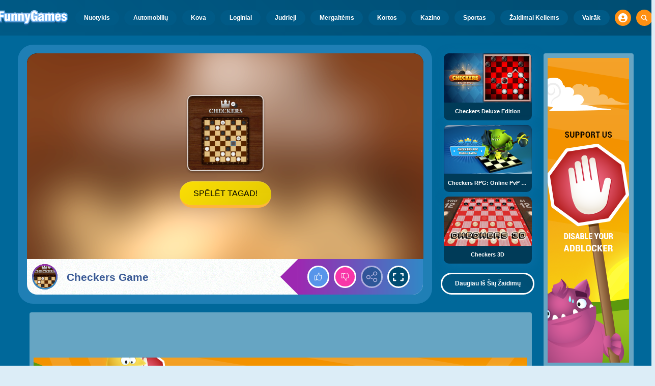

--- FILE ---
content_type: text/html
request_url: https://www.funnygames.lt/zaidimas/checkers_game.html
body_size: 62390
content:
<!DOCTYPE HTML>
<html lang="lt-LT"><head><meta http-equiv="Content-Type" content="text/html; charset=UTF-8"><title>Checkers Game - Online Žaidimas | FunnyGames</title><meta name="robots" content="index, follow"><meta name="revisit-after" content="2 days"><meta name="description" content="Žaisk Checkers Game FunnyGames svetainėje! Ar gali lošdamas šaškėmis laimėti prieš kompiuterį? Pasistenk, kad priešininkas neįgytų damos! Pradėk žaist..."><meta name="creationdatetime" content="2026-01-17T02:18:51.38648Z"><meta name="content-language" content="lt"><meta name="author" content="Talpa Gaming Powered By Azerion B.V."><meta name="viewport" content="width=device-width, initial-scale=1"><meta name="HandheldFriendly" content="true"><meta name="MobileOptimized" content="320"><meta property="fb:app_id" content="322060134513397"><meta property="og:locale" content="lt_LT"><meta property="og:type" content="website"><meta property="og:title" content="Checkers Game - Online Žaidimas | FunnyGames"><meta property="og:description" content="Žaisk Checkers Game FunnyGames svetainėje! Ar gali lošdamas šaškėmis laimėti prieš kompiuterį? Pasistenk, kad priešininkas neįgytų damos! Pradėk žaist..."><meta property="og:url" content="https://www.funnygames.lt/zaidimas/checkers_game.html"><meta property="og:site_name" content="FunnyGames.lt"><meta property="og:image" content="https://assets.funnygames.lt/2/15362/68526/1200x630/checkers-game.webp"><meta property="og:image:width" content="1200"><meta property="og:image:height" content="630"><meta name="twitter:site" content="@bgamescom"><meta name="twitter:creator" content="@bgamescom"><meta name="twitter:title" content="Checkers Game - Online Žaidimas | FunnyGames"><meta name="twitter:description" content="Žaisk Checkers Game FunnyGames svetainėje! Ar gali lošdamas šaškėmis laimėti prieš kompiuterį? Pasistenk, kad priešininkas neįgytų damos! Pradėk žaist..."><meta name="twitter:card" content="summary_large_image"><meta name="twitter:image" content="https://assets.funnygames.lt/2/15362/68526/1200x600/checkers-game.webp"><meta name="msapplication-tap-highlight" content="no"><meta name="msapplication-TileColor" content="#095169"><meta name="msapplication-TileImage" content="/favicons/mstile-144x144.png"><meta name="mobile-web-app-capable" content="yes"><meta name="application-name" content="BGames.com"><meta name="theme-color" content="#095169"><meta name="apple-mobile-web-app-capable" content="yes"><meta name="apple-mobile-web-app-status-bar-style" content="#095169"><meta name="apple-mobile-web-app-title" content=""><link rel="preload" href="/fonts/open-sans-v20-regular.woff2" crossorigin="anonymous" as="font" type="font/woff2"><style type="text/css">.button,.input,.textarea{align-items:center;-moz-appearance:none;-webkit-appearance:none;border:3px solid #0000;border-radius:4px;box-shadow:none;display:inline-flex;font-size:.875rem;height:2.5em;justify-content:flex-start;line-height:1.5;padding:calc(.5em - 3px) calc(.75em - 3px);position:relative;vertical-align:top}.button:active,.input:active,.is-active.button,.is-active.input,.is-active.textarea,.textarea:active{outline:none}[disabled].button,[disabled].input,[disabled].textarea,fieldset[disabled] .button,fieldset[disabled] .input,fieldset[disabled] .textarea{cursor:not-allowed}.button,.is-unselectable,.tabs{-webkit-touch-callout:none;-webkit-user-select:none;user-select:none}.navbar-link:not(.is-arrowless):after{border:3px solid #0000;border-radius:2px;border-right:0;border-top:0;content:" ";display:block;height:.625em;margin-top:-.4375em;pointer-events:none;position:absolute;top:50%;transform:rotate(-45deg);transform-origin:center;width:.625em}.block:not(:last-child),.box:not(:last-child),.content:not(:last-child),.notification:not(:last-child),.subtitle:not(:last-child),.tabs:not(:last-child),.title:not(:last-child){margin-bottom:1.5rem}.delete,.modal-close{-webkit-touch-callout:none;-moz-appearance:none;-webkit-appearance:none;background-color:#0a0a0a33;border:none;border-radius:9999px;cursor:pointer;display:inline-block;flex-grow:0;flex-shrink:0;font-size:0;height:20px;max-height:20px;max-width:20px;min-height:20px;min-width:20px;outline:none;pointer-events:auto;position:relative;-webkit-user-select:none;user-select:none;vertical-align:top;width:20px}.delete:after,.delete:before,.modal-close:after,.modal-close:before{background-color:#fff;content:"";display:block;left:50%;position:absolute;top:50%;transform:translateX(-50%) translateY(-50%) rotate(45deg);transform-origin:center center}.delete:before,.modal-close:before{height:2px;width:50%}.delete:after,.modal-close:after{height:50%;width:2px}.delete:focus,.delete:hover,.modal-close:focus,.modal-close:hover{background-color:#0a0a0a4d}.delete:active,.modal-close:active{background-color:#0a0a0a66}.is-small.delete,.is-small.modal-close{height:16px;max-height:16px;max-width:16px;min-height:16px;min-width:16px;width:16px}.is-medium.delete,.is-medium.modal-close{height:24px;max-height:24px;max-width:24px;min-height:24px;min-width:24px;width:24px}.is-large.delete,.is-large.modal-close{height:32px;max-height:32px;max-width:32px;min-height:32px;min-width:32px;width:32px}.button.is-loading:after,.control.is-loading:after,.loader{animation:spinAround .5s linear infinite;border-color:#0000 #0000 #dbdbdb #dbdbdb;border-radius:9999px;border-style:solid;border-width:2px;content:"";display:block;height:1em;position:relative;width:1em}.image.is-16by9 .has-ratio,.image.is-16by9 img,.image.is-1by1 .has-ratio,.image.is-1by1 img,.image.is-1by2 .has-ratio,.image.is-1by2 img,.image.is-1by3 .has-ratio,.image.is-1by3 img,.image.is-2by1 .has-ratio,.image.is-2by1 img,.image.is-2by3 .has-ratio,.image.is-2by3 img,.image.is-3by1 .has-ratio,.image.is-3by1 img,.image.is-3by2 .has-ratio,.image.is-3by2 img,.image.is-3by4 .has-ratio,.image.is-3by4 img,.image.is-3by5 .has-ratio,.image.is-3by5 img,.image.is-4by3 .has-ratio,.image.is-4by3 img,.image.is-4by5 .has-ratio,.image.is-4by5 img,.image.is-5by3 .has-ratio,.image.is-5by3 img,.image.is-5by4 .has-ratio,.image.is-5by4 img,.image.is-9by16 .has-ratio,.image.is-9by16 img,.image.is-square .has-ratio,.image.is-square img,.is-overlay,.modal,.modal-background{bottom:0;left:0;position:absolute;right:0;top:0}.navbar-burger{color:currentColor;font-family:inherit;font-size:1em;margin:0;padding:0}@keyframes spinAround{0%{transform:rotate(0deg)}to{transform:rotate(359deg)}}@keyframes opacityCycleV1{0%{opacity:0}20%{opacity:1}40%{opacity:0}60%{opacity:0}80%{opacity:0}to{opacity:0}}@keyframes opacityCycleV2{0%{opacity:0}25%{opacity:0}50%{opacity:1}75%{opacity:0}to{opacity:0}}@keyframes ping{0%{opacity:1;transform:scale(1)}to{opacity:0;transform:scale(1.5)}}@keyframes pulse{0%{transform:scale(1)}50%{transform:scale(1.2)}to{transform:scale(1)}}/*! minireset.css v0.0.6 | MIT License | github.com/jgthms/minireset.css */blockquote,body,dd,dl,dt,fieldset,figure,h1,h2,h3,h4,h5,h6,hr,html,iframe,legend,li,ol,p,pre,textarea,ul{margin:0;padding:0}h1,h2,h3,h4,h5,h6{font-size:100%;font-weight:400}ul{list-style:none}button,input,select,textarea{margin:0}html{box-sizing:border-box}*,:after,:before{box-sizing:inherit}img,video{height:auto;max-width:100%}iframe{border:0}table{border-collapse:collapse;border-spacing:0}td,th{padding:0}td:not([align]),th:not([align]){text-align:inherit}html{-moz-osx-font-smoothing:grayscale;-webkit-font-smoothing:antialiased;-webkit-text-size-adjust:100%;text-size-adjust:100%;background-color:#dcedf7;font-size:14px;min-width:300px;overflow-x:hidden;overflow-y:scroll;text-rendering:optimizeLegibility}article,aside,figure,footer,header,hgroup,section{display:block}body,button,input,optgroup,select,textarea{font-family:Open Sans,BlinkMacSystemFont,-apple-system,Segoe UI,Roboto,Oxygen,Ubuntu,Cantarell,Fira Sans,Droid Sans,Helvetica Neue,Helvetica,Arial,ui-sans-serif,sans-serif}code,pre{-moz-osx-font-smoothing:auto;-webkit-font-smoothing:auto;font-family:ui-monospace,monospace}body{color:#3a5a95;font-size:1em;font-weight:400;line-height:1.5}a{color:#5392e5;cursor:pointer;text-decoration:none}a strong{color:currentColor}a:hover{color:#ff9012}code{color:#af0e14;font-size:.875em;font-weight:400;padding:.25em .5em}code,hr{background-color:#f5f5f5}hr{border:none;display:block;height:2px;margin:1.5rem 0}img{height:auto;max-width:100%}input[type=checkbox],input[type=radio]{vertical-align:initial}small{font-size:.875em}span{font-style:inherit;font-weight:inherit}strong{color:#363636;font-weight:700}fieldset{border:none}pre{-webkit-overflow-scrolling:touch;word-wrap:normal;background-color:#f5f5f5;color:#4a4a4a;font-size:.875em;overflow-x:auto;padding:1.25rem 1.5rem;white-space:pre}pre code{background-color:#0000;color:currentColor;font-size:1em;padding:0}table td,table th{vertical-align:top}table td:not([align]),table th:not([align]){text-align:inherit}table th{color:#363636}html{height:100%}@media screen and (min-width:1744px){html{font-size:16px}}body{background:#00689a;display:flex;flex-direction:column;min-height:100%}a,button,input,select,textarea{-webkit-tap-highlight-color:rgba(0,0,0,0);outline:none}a:active,a:focus,a:focus-within{color:#fd0}@media screen and (min-width:1024px){a.has-hover{position:relative}a.has-hover:before{background-color:#ff9012;bottom:-2px;content:"";height:2px;left:0;position:absolute;width:0;will-change:width}a.has-hover:hover:before{transition:width 86ms cubic-bezier(.55,.085,.68,.53);width:100%}}.box{background-color:#fff;border-radius:10px;box-shadow:0 .5em 1em -.125em #0a0a0a1a,0 0 0 1px #0a0a0a05;color:#4a4a4a;display:block;padding:1.25rem}a.box:focus,a.box:hover{box-shadow:0 .5em 1em -.125em #0a0a0a1a,0 0 0 1px #5392e5}a.box:active{box-shadow:inset 0 1px 2px #0a0a0a33,0 0 0 1px #5392e5}.button{background-color:#67b5f40d;border-color:#67b5f44d;border-width:3px;color:#5392e5;cursor:pointer;font-family:Nunito,BlinkMacSystemFont,-apple-system,Segoe UI,Roboto,Oxygen,Ubuntu,Cantarell,Fira Sans,Droid Sans,Helvetica Neue,Helvetica,Arial,ui-sans-serif,sans-serif;justify-content:center;padding:calc(1.75em - 3px) 1.75em;text-align:center;white-space:nowrap}.button strong{color:inherit}.button .icon,.button .icon.is-large,.button .icon.is-medium,.button .icon.is-small{height:1.5em;width:1.5em}.button .icon:first-child:not(:last-child){margin-left:calc(-.875em - 3px);margin-right:.4375em}.button .icon:last-child:not(:first-child){margin-left:.4375em;margin-right:calc(-.875em - 3px)}.button .icon:first-child:last-child{margin-left:calc(-.875em - 3px);margin-right:calc(-.875em - 3px)}.button.is-hovered,.button:hover{border-color:#ff9012;color:#4a4a4a}.button.is-focused,.button:focus{border-color:#fd0;color:#fd0}.button.is-focused:not(:active),.button:focus:not(:active){box-shadow:0 0 0 .125em #5392e540}.button.is-active,.button:active{border-color:#fff;color:#4a4a4a}.button.is-text{background-color:#0000;border-color:#0000;color:#4a4a4a;text-decoration:underline}.button.is-text.is-focused,.button.is-text.is-hovered,.button.is-text:focus,.button.is-text:hover{background-color:#f5f5f5;color:#363636}.button.is-text.is-active,.button.is-text:active{background-color:#e8e8e8;color:#363636}.button.is-text[disabled],fieldset[disabled] .button.is-text{background-color:#0000;border-color:#0000;box-shadow:none}.button.is-ghost{background:none;border-color:#0000;color:#5392e5;text-decoration:none}.button.is-ghost.is-hovered,.button.is-ghost:hover{color:#5392e5;text-decoration:underline}.button.is-white{background-color:#fff;border-color:#0000;color:#0a0a0a}.button.is-white.is-hovered,.button.is-white:hover{background-color:#f9f9f9;border-color:#0000;color:#0a0a0a}.button.is-white.is-focused,.button.is-white:focus{border-color:#0000;color:#0a0a0a}.button.is-white.is-focused:not(:active),.button.is-white:focus:not(:active){box-shadow:0 0 0 .125em #ffffff40}.button.is-white.is-active,.button.is-white:active{background-color:#f2f2f2;border-color:#0000;color:#0a0a0a}.button.is-white[disabled],fieldset[disabled] .button.is-white{background-color:#fff;border-color:#fff;box-shadow:none}.button.is-white.is-inverted{background-color:#0a0a0a;color:#fff}.button.is-white.is-inverted.is-hovered,.button.is-white.is-inverted:hover{background-color:#000}.button.is-white.is-inverted[disabled],fieldset[disabled] .button.is-white.is-inverted{background-color:#0a0a0a;border-color:#0000;box-shadow:none;color:#fff}.button.is-white.is-loading:after{border-color:#0000 #0000 #0a0a0a #0a0a0a!important}.button.is-white.is-outlined{background-color:#0000;border-color:#fff;color:#fff}.button.is-white.is-outlined.is-focused,.button.is-white.is-outlined.is-hovered,.button.is-white.is-outlined:focus,.button.is-white.is-outlined:hover{background-color:#fff;border-color:#fff;color:#0a0a0a}.button.is-white.is-outlined.is-loading:after{border-color:#0000 #0000 #fff #fff!important}.button.is-white.is-outlined.is-loading.is-focused:after,.button.is-white.is-outlined.is-loading.is-hovered:after,.button.is-white.is-outlined.is-loading:focus:after,.button.is-white.is-outlined.is-loading:hover:after{border-color:#0000 #0000 #0a0a0a #0a0a0a!important}.button.is-white.is-outlined[disabled],fieldset[disabled] .button.is-white.is-outlined{background-color:#0000;border-color:#fff;box-shadow:none;color:#fff}.button.is-white.is-inverted.is-outlined{background-color:#0000;border-color:#0a0a0a;color:#0a0a0a}.button.is-white.is-inverted.is-outlined.is-focused,.button.is-white.is-inverted.is-outlined.is-hovered,.button.is-white.is-inverted.is-outlined:focus,.button.is-white.is-inverted.is-outlined:hover{background-color:#0a0a0a;color:#fff}.button.is-white.is-inverted.is-outlined.is-loading.is-focused:after,.button.is-white.is-inverted.is-outlined.is-loading.is-hovered:after,.button.is-white.is-inverted.is-outlined.is-loading:focus:after,.button.is-white.is-inverted.is-outlined.is-loading:hover:after{border-color:#0000 #0000 #fff #fff!important}.button.is-white.is-inverted.is-outlined[disabled],fieldset[disabled] .button.is-white.is-inverted.is-outlined{background-color:#0000;border-color:#0a0a0a;box-shadow:none;color:#0a0a0a}.button.is-black{background-color:#0a0a0a;border-color:#0000;color:#fff}.button.is-black.is-hovered,.button.is-black:hover{background-color:#040404;border-color:#0000;color:#fff}.button.is-black.is-focused,.button.is-black:focus{border-color:#0000;color:#fff}.button.is-black.is-focused:not(:active),.button.is-black:focus:not(:active){box-shadow:0 0 0 .125em #0a0a0a40}.button.is-black.is-active,.button.is-black:active{background-color:#000;border-color:#0000;color:#fff}.button.is-black[disabled],fieldset[disabled] .button.is-black{background-color:#0a0a0a;border-color:#0a0a0a;box-shadow:none}.button.is-black.is-inverted{background-color:#fff;color:#0a0a0a}.button.is-black.is-inverted.is-hovered,.button.is-black.is-inverted:hover{background-color:#f2f2f2}.button.is-black.is-inverted[disabled],fieldset[disabled] .button.is-black.is-inverted{background-color:#fff;border-color:#0000;box-shadow:none;color:#0a0a0a}.button.is-black.is-loading:after{border-color:#0000 #0000 #fff #fff!important}.button.is-black.is-outlined{background-color:#0000;border-color:#0a0a0a;color:#0a0a0a}.button.is-black.is-outlined.is-focused,.button.is-black.is-outlined.is-hovered,.button.is-black.is-outlined:focus,.button.is-black.is-outlined:hover{background-color:#0a0a0a;border-color:#0a0a0a;color:#fff}.button.is-black.is-outlined.is-loading:after{border-color:#0000 #0000 #0a0a0a #0a0a0a!important}.button.is-black.is-outlined.is-loading.is-focused:after,.button.is-black.is-outlined.is-loading.is-hovered:after,.button.is-black.is-outlined.is-loading:focus:after,.button.is-black.is-outlined.is-loading:hover:after{border-color:#0000 #0000 #fff #fff!important}.button.is-black.is-outlined[disabled],fieldset[disabled] .button.is-black.is-outlined{background-color:#0000;border-color:#0a0a0a;box-shadow:none;color:#0a0a0a}.button.is-black.is-inverted.is-outlined{background-color:#0000;border-color:#fff;color:#fff}.button.is-black.is-inverted.is-outlined.is-focused,.button.is-black.is-inverted.is-outlined.is-hovered,.button.is-black.is-inverted.is-outlined:focus,.button.is-black.is-inverted.is-outlined:hover{background-color:#fff;color:#0a0a0a}.button.is-black.is-inverted.is-outlined.is-loading.is-focused:after,.button.is-black.is-inverted.is-outlined.is-loading.is-hovered:after,.button.is-black.is-inverted.is-outlined.is-loading:focus:after,.button.is-black.is-inverted.is-outlined.is-loading:hover:after{border-color:#0000 #0000 #0a0a0a #0a0a0a!important}.button.is-black.is-inverted.is-outlined[disabled],fieldset[disabled] .button.is-black.is-inverted.is-outlined{background-color:#0000;border-color:#fff;box-shadow:none;color:#fff}.button.is-light{background-color:#f5f5f5;border-color:#0000;color:#000000b3}.button.is-light.is-hovered,.button.is-light:hover{background-color:#eee;border-color:#0000;color:#000000b3}.button.is-light.is-focused,.button.is-light:focus{border-color:#0000;color:#000000b3}.button.is-light.is-focused:not(:active),.button.is-light:focus:not(:active){box-shadow:0 0 0 .125em #f5f5f540}.button.is-light.is-active,.button.is-light:active{background-color:#e8e8e8;border-color:#0000;color:#000000b3}.button.is-light[disabled],fieldset[disabled] .button.is-light{background-color:#f5f5f5;border-color:#f5f5f5;box-shadow:none}.button.is-light.is-inverted{color:#f5f5f5}.button.is-light.is-inverted,.button.is-light.is-inverted.is-hovered,.button.is-light.is-inverted:hover{background-color:#000000b3}.button.is-light.is-inverted[disabled],fieldset[disabled] .button.is-light.is-inverted{background-color:#000000b3;border-color:#0000;box-shadow:none;color:#f5f5f5}.button.is-light.is-loading:after{border-color:#0000 #0000 #000000b3 #000000b3!important}.button.is-light.is-outlined{background-color:#0000;border-color:#f5f5f5;color:#f5f5f5}.button.is-light.is-outlined.is-focused,.button.is-light.is-outlined.is-hovered,.button.is-light.is-outlined:focus,.button.is-light.is-outlined:hover{background-color:#f5f5f5;border-color:#f5f5f5;color:#000000b3}.button.is-light.is-outlined.is-loading:after{border-color:#0000 #0000 #f5f5f5 #f5f5f5!important}.button.is-light.is-outlined.is-loading.is-focused:after,.button.is-light.is-outlined.is-loading.is-hovered:after,.button.is-light.is-outlined.is-loading:focus:after,.button.is-light.is-outlined.is-loading:hover:after{border-color:#0000 #0000 #000000b3 #000000b3!important}.button.is-light.is-outlined[disabled],fieldset[disabled] .button.is-light.is-outlined{background-color:#0000;border-color:#f5f5f5;box-shadow:none;color:#f5f5f5}.button.is-light.is-inverted.is-outlined{background-color:#0000;border-color:#000000b3;color:#000000b3}.button.is-light.is-inverted.is-outlined.is-focused,.button.is-light.is-inverted.is-outlined.is-hovered,.button.is-light.is-inverted.is-outlined:focus,.button.is-light.is-inverted.is-outlined:hover{background-color:#000000b3;color:#f5f5f5}.button.is-light.is-inverted.is-outlined.is-loading.is-focused:after,.button.is-light.is-inverted.is-outlined.is-loading.is-hovered:after,.button.is-light.is-inverted.is-outlined.is-loading:focus:after,.button.is-light.is-inverted.is-outlined.is-loading:hover:after{border-color:#0000 #0000 #f5f5f5 #f5f5f5!important}.button.is-light.is-inverted.is-outlined[disabled],fieldset[disabled] .button.is-light.is-inverted.is-outlined{background-color:#0000;border-color:#000000b3;box-shadow:none;color:#000000b3}.button.is-dark{background-color:#363636;border-color:#0000;color:#fff}.button.is-dark.is-hovered,.button.is-dark:hover{background-color:#2f2f2f;border-color:#0000;color:#fff}.button.is-dark.is-focused,.button.is-dark:focus{border-color:#0000;color:#fff}.button.is-dark.is-focused:not(:active),.button.is-dark:focus:not(:active){box-shadow:0 0 0 .125em #36363640}.button.is-dark.is-active,.button.is-dark:active{background-color:#292929;border-color:#0000;color:#fff}.button.is-dark[disabled],fieldset[disabled] .button.is-dark{background-color:#363636;border-color:#363636;box-shadow:none}.button.is-dark.is-inverted{background-color:#fff;color:#363636}.button.is-dark.is-inverted.is-hovered,.button.is-dark.is-inverted:hover{background-color:#f2f2f2}.button.is-dark.is-inverted[disabled],fieldset[disabled] .button.is-dark.is-inverted{background-color:#fff;border-color:#0000;box-shadow:none;color:#363636}.button.is-dark.is-loading:after{border-color:#0000 #0000 #fff #fff!important}.button.is-dark.is-outlined{background-color:#0000;border-color:#363636;color:#363636}.button.is-dark.is-outlined.is-focused,.button.is-dark.is-outlined.is-hovered,.button.is-dark.is-outlined:focus,.button.is-dark.is-outlined:hover{background-color:#363636;border-color:#363636;color:#fff}.button.is-dark.is-outlined.is-loading:after{border-color:#0000 #0000 #363636 #363636!important}.button.is-dark.is-outlined.is-loading.is-focused:after,.button.is-dark.is-outlined.is-loading.is-hovered:after,.button.is-dark.is-outlined.is-loading:focus:after,.button.is-dark.is-outlined.is-loading:hover:after{border-color:#0000 #0000 #fff #fff!important}.button.is-dark.is-outlined[disabled],fieldset[disabled] .button.is-dark.is-outlined{background-color:#0000;border-color:#363636;box-shadow:none;color:#363636}.button.is-dark.is-inverted.is-outlined{background-color:#0000;border-color:#fff;color:#fff}.button.is-dark.is-inverted.is-outlined.is-focused,.button.is-dark.is-inverted.is-outlined.is-hovered,.button.is-dark.is-inverted.is-outlined:focus,.button.is-dark.is-inverted.is-outlined:hover{background-color:#fff;color:#363636}.button.is-dark.is-inverted.is-outlined.is-loading.is-focused:after,.button.is-dark.is-inverted.is-outlined.is-loading.is-hovered:after,.button.is-dark.is-inverted.is-outlined.is-loading:focus:after,.button.is-dark.is-inverted.is-outlined.is-loading:hover:after{border-color:#0000 #0000 #363636 #363636!important}.button.is-dark.is-inverted.is-outlined[disabled],fieldset[disabled] .button.is-dark.is-inverted.is-outlined{background-color:#0000;border-color:#fff;box-shadow:none;color:#fff}.button.is-primary{background-color:#28dbff;border-color:#0000;color:#000000b3}.button.is-primary.is-hovered,.button.is-primary:hover{background-color:#1bd9ff;border-color:#0000;color:#000000b3}.button.is-primary.is-focused,.button.is-primary:focus{border-color:#0000;color:#000000b3}.button.is-primary.is-focused:not(:active),.button.is-primary:focus:not(:active){box-shadow:0 0 0 .125em #28dbff40}.button.is-primary.is-active,.button.is-primary:active{background-color:#0fd7ff;border-color:#0000;color:#000000b3}.button.is-primary[disabled],fieldset[disabled] .button.is-primary{background-color:#28dbff;border-color:#28dbff;box-shadow:none}.button.is-primary.is-inverted{color:#28dbff}.button.is-primary.is-inverted,.button.is-primary.is-inverted.is-hovered,.button.is-primary.is-inverted:hover{background-color:#000000b3}.button.is-primary.is-inverted[disabled],fieldset[disabled] .button.is-primary.is-inverted{background-color:#000000b3;border-color:#0000;box-shadow:none;color:#28dbff}.button.is-primary.is-loading:after{border-color:#0000 #0000 #000000b3 #000000b3!important}.button.is-primary.is-outlined{background-color:#0000;border-color:#28dbff;color:#28dbff}.button.is-primary.is-outlined.is-focused,.button.is-primary.is-outlined.is-hovered,.button.is-primary.is-outlined:focus,.button.is-primary.is-outlined:hover{background-color:#28dbff;border-color:#28dbff;color:#000000b3}.button.is-primary.is-outlined.is-loading:after{border-color:#0000 #0000 #28dbff #28dbff!important}.button.is-primary.is-outlined.is-loading.is-focused:after,.button.is-primary.is-outlined.is-loading.is-hovered:after,.button.is-primary.is-outlined.is-loading:focus:after,.button.is-primary.is-outlined.is-loading:hover:after{border-color:#0000 #0000 #000000b3 #000000b3!important}.button.is-primary.is-outlined[disabled],fieldset[disabled] .button.is-primary.is-outlined{background-color:#0000;border-color:#28dbff;box-shadow:none;color:#28dbff}.button.is-primary.is-inverted.is-outlined{background-color:#0000;border-color:#000000b3;color:#000000b3}.button.is-primary.is-inverted.is-outlined.is-focused,.button.is-primary.is-inverted.is-outlined.is-hovered,.button.is-primary.is-inverted.is-outlined:focus,.button.is-primary.is-inverted.is-outlined:hover{background-color:#000000b3;color:#28dbff}.button.is-primary.is-inverted.is-outlined.is-loading.is-focused:after,.button.is-primary.is-inverted.is-outlined.is-loading.is-hovered:after,.button.is-primary.is-inverted.is-outlined.is-loading:focus:after,.button.is-primary.is-inverted.is-outlined.is-loading:hover:after{border-color:#0000 #0000 #28dbff #28dbff!important}.button.is-primary.is-inverted.is-outlined[disabled],fieldset[disabled] .button.is-primary.is-inverted.is-outlined{background-color:#0000;border-color:#000000b3;box-shadow:none;color:#000000b3}.button.is-primary.is-light{background-color:#67b5f4;color:#004d72}.button.is-primary.is-light.is-hovered,.button.is-primary.is-light:hover{background-color:#5baff3;border-color:#0000;color:#004d72}.button.is-primary.is-light.is-active,.button.is-primary.is-light:active{background-color:#4fa9f2;border-color:#0000;color:#004d72}.button.is-link{background-color:#5392e5;border-color:#0000;color:#fff}.button.is-link.is-hovered,.button.is-link:hover{background-color:#488be3;border-color:#0000;color:#fff}.button.is-link.is-focused,.button.is-link:focus{border-color:#0000;color:#fff}.button.is-link.is-focused:not(:active),.button.is-link:focus:not(:active){box-shadow:0 0 0 .125em #5392e540}.button.is-link.is-active,.button.is-link:active{background-color:#3d84e2;border-color:#0000;color:#fff}.button.is-link[disabled],fieldset[disabled] .button.is-link{background-color:#5392e5;border-color:#5392e5;box-shadow:none}.button.is-link.is-inverted{background-color:#fff;color:#5392e5}.button.is-link.is-inverted.is-hovered,.button.is-link.is-inverted:hover{background-color:#f2f2f2}.button.is-link.is-inverted[disabled],fieldset[disabled] .button.is-link.is-inverted{background-color:#fff;border-color:#0000;box-shadow:none;color:#5392e5}.button.is-link.is-loading:after{border-color:#0000 #0000 #fff #fff!important}.button.is-link.is-outlined{background-color:#0000;border-color:#5392e5;color:#5392e5}.button.is-link.is-outlined.is-focused,.button.is-link.is-outlined.is-hovered,.button.is-link.is-outlined:focus,.button.is-link.is-outlined:hover{background-color:#5392e5;border-color:#5392e5;color:#fff}.button.is-link.is-outlined.is-loading:after{border-color:#0000 #0000 #5392e5 #5392e5!important}.button.is-link.is-outlined.is-loading.is-focused:after,.button.is-link.is-outlined.is-loading.is-hovered:after,.button.is-link.is-outlined.is-loading:focus:after,.button.is-link.is-outlined.is-loading:hover:after{border-color:#0000 #0000 #fff #fff!important}.button.is-link.is-outlined[disabled],fieldset[disabled] .button.is-link.is-outlined{background-color:#0000;border-color:#5392e5;box-shadow:none;color:#5392e5}.button.is-link.is-inverted.is-outlined{background-color:#0000;border-color:#fff;color:#fff}.button.is-link.is-inverted.is-outlined.is-focused,.button.is-link.is-inverted.is-outlined.is-hovered,.button.is-link.is-inverted.is-outlined:focus,.button.is-link.is-inverted.is-outlined:hover{background-color:#fff;color:#5392e5}.button.is-link.is-inverted.is-outlined.is-loading.is-focused:after,.button.is-link.is-inverted.is-outlined.is-loading.is-hovered:after,.button.is-link.is-inverted.is-outlined.is-loading:focus:after,.button.is-link.is-inverted.is-outlined.is-loading:hover:after{border-color:#0000 #0000 #5392e5 #5392e5!important}.button.is-link.is-inverted.is-outlined[disabled],fieldset[disabled] .button.is-link.is-inverted.is-outlined{background-color:#0000;border-color:#fff;box-shadow:none;color:#fff}.button.is-link.is-light{background-color:#edf4fc;color:#1a59ad}.button.is-link.is-light.is-hovered,.button.is-link.is-light:hover{background-color:#e2edfb;border-color:#0000;color:#1a59ad}.button.is-link.is-light.is-active,.button.is-link.is-light:active{background-color:#d7e6f9;border-color:#0000;color:#1a59ad}.button.is-info{background-color:#3e8ed0;border-color:#0000;color:#fff}.button.is-info.is-hovered,.button.is-info:hover{background-color:#3488ce;border-color:#0000;color:#fff}.button.is-info.is-focused,.button.is-info:focus{border-color:#0000;color:#fff}.button.is-info.is-focused:not(:active),.button.is-info:focus:not(:active){box-shadow:0 0 0 .125em #3e8ed040}.button.is-info.is-active,.button.is-info:active{background-color:#3082c5;border-color:#0000;color:#fff}.button.is-info[disabled],fieldset[disabled] .button.is-info{background-color:#3e8ed0;border-color:#3e8ed0;box-shadow:none}.button.is-info.is-inverted{background-color:#fff;color:#3e8ed0}.button.is-info.is-inverted.is-hovered,.button.is-info.is-inverted:hover{background-color:#f2f2f2}.button.is-info.is-inverted[disabled],fieldset[disabled] .button.is-info.is-inverted{background-color:#fff;border-color:#0000;box-shadow:none;color:#3e8ed0}.button.is-info.is-loading:after{border-color:#0000 #0000 #fff #fff!important}.button.is-info.is-outlined{background-color:#0000;border-color:#3e8ed0;color:#3e8ed0}.button.is-info.is-outlined.is-focused,.button.is-info.is-outlined.is-hovered,.button.is-info.is-outlined:focus,.button.is-info.is-outlined:hover{background-color:#3e8ed0;border-color:#3e8ed0;color:#fff}.button.is-info.is-outlined.is-loading:after{border-color:#0000 #0000 #3e8ed0 #3e8ed0!important}.button.is-info.is-outlined.is-loading.is-focused:after,.button.is-info.is-outlined.is-loading.is-hovered:after,.button.is-info.is-outlined.is-loading:focus:after,.button.is-info.is-outlined.is-loading:hover:after{border-color:#0000 #0000 #fff #fff!important}.button.is-info.is-outlined[disabled],fieldset[disabled] .button.is-info.is-outlined{background-color:#0000;border-color:#3e8ed0;box-shadow:none;color:#3e8ed0}.button.is-info.is-inverted.is-outlined{background-color:#0000;border-color:#fff;color:#fff}.button.is-info.is-inverted.is-outlined.is-focused,.button.is-info.is-inverted.is-outlined.is-hovered,.button.is-info.is-inverted.is-outlined:focus,.button.is-info.is-inverted.is-outlined:hover{background-color:#fff;color:#3e8ed0}.button.is-info.is-inverted.is-outlined.is-loading.is-focused:after,.button.is-info.is-inverted.is-outlined.is-loading.is-hovered:after,.button.is-info.is-inverted.is-outlined.is-loading:focus:after,.button.is-info.is-inverted.is-outlined.is-loading:hover:after{border-color:#0000 #0000 #3e8ed0 #3e8ed0!important}.button.is-info.is-inverted.is-outlined[disabled],fieldset[disabled] .button.is-info.is-inverted.is-outlined{background-color:#0000;border-color:#fff;box-shadow:none;color:#fff}.button.is-info.is-light{background-color:#eff5fb;color:#296fa8}.button.is-info.is-light.is-hovered,.button.is-info.is-light:hover{background-color:#e4eff9;border-color:#0000;color:#296fa8}.button.is-info.is-light.is-active,.button.is-info.is-light:active{background-color:#dae9f6;border-color:#0000;color:#296fa8}.button.is-success{background-color:#3eb752;border-color:#0000;color:#fff}.button.is-success.is-hovered,.button.is-success:hover{background-color:#3bad4e;border-color:#0000;color:#fff}.button.is-success.is-focused,.button.is-success:focus{border-color:#0000;color:#fff}.button.is-success.is-focused:not(:active),.button.is-success:focus:not(:active){box-shadow:0 0 0 .125em #3eb75240}.button.is-success.is-active,.button.is-success:active{background-color:#38a449;border-color:#0000;color:#fff}.button.is-success[disabled],fieldset[disabled] .button.is-success{background-color:#3eb752;border-color:#3eb752;box-shadow:none}.button.is-success.is-inverted{background-color:#fff;color:#3eb752}.button.is-success.is-inverted.is-hovered,.button.is-success.is-inverted:hover{background-color:#f2f2f2}.button.is-success.is-inverted[disabled],fieldset[disabled] .button.is-success.is-inverted{background-color:#fff;border-color:#0000;box-shadow:none;color:#3eb752}.button.is-success.is-loading:after{border-color:#0000 #0000 #fff #fff!important}.button.is-success.is-outlined{background-color:#0000;border-color:#3eb752;color:#3eb752}.button.is-success.is-outlined.is-focused,.button.is-success.is-outlined.is-hovered,.button.is-success.is-outlined:focus,.button.is-success.is-outlined:hover{background-color:#3eb752;border-color:#3eb752;color:#fff}.button.is-success.is-outlined.is-loading:after{border-color:#0000 #0000 #3eb752 #3eb752!important}.button.is-success.is-outlined.is-loading.is-focused:after,.button.is-success.is-outlined.is-loading.is-hovered:after,.button.is-success.is-outlined.is-loading:focus:after,.button.is-success.is-outlined.is-loading:hover:after{border-color:#0000 #0000 #fff #fff!important}.button.is-success.is-outlined[disabled],fieldset[disabled] .button.is-success.is-outlined{background-color:#0000;border-color:#3eb752;box-shadow:none;color:#3eb752}.button.is-success.is-inverted.is-outlined{background-color:#0000;border-color:#fff;color:#fff}.button.is-success.is-inverted.is-outlined.is-focused,.button.is-success.is-inverted.is-outlined.is-hovered,.button.is-success.is-inverted.is-outlined:focus,.button.is-success.is-inverted.is-outlined:hover{background-color:#fff;color:#3eb752}.button.is-success.is-inverted.is-outlined.is-loading.is-focused:after,.button.is-success.is-inverted.is-outlined.is-loading.is-hovered:after,.button.is-success.is-inverted.is-outlined.is-loading:focus:after,.button.is-success.is-inverted.is-outlined.is-loading:hover:after{border-color:#0000 #0000 #3eb752 #3eb752!important}.button.is-success.is-inverted.is-outlined[disabled],fieldset[disabled] .button.is-success.is-inverted.is-outlined{background-color:#0000;border-color:#fff;box-shadow:none;color:#fff}.button.is-success.is-light{background-color:#f0faf1;color:#2d853c}.button.is-success.is-light.is-hovered,.button.is-success.is-light:hover{background-color:#e6f7e9;border-color:#0000;color:#2d853c}.button.is-success.is-light.is-active,.button.is-success.is-light:active{background-color:#ddf3e0;border-color:#0000;color:#2d853c}.button.is-warning{background-color:#fd0;border-color:#0000;color:#000000b3}.button.is-warning.is-hovered,.button.is-warning:hover{background-color:#f2d200;border-color:#0000;color:#000000b3}.button.is-warning.is-focused,.button.is-warning:focus{border-color:#0000;color:#000000b3}.button.is-warning.is-focused:not(:active),.button.is-warning:focus:not(:active){box-shadow:0 0 0 .125em #ffdd0040}.button.is-warning.is-active,.button.is-warning:active{background-color:#e6c700;border-color:#0000;color:#000000b3}.button.is-warning[disabled],fieldset[disabled] .button.is-warning{background-color:#fd0;border-color:#fd0;box-shadow:none}.button.is-warning.is-inverted{color:#fd0}.button.is-warning.is-inverted,.button.is-warning.is-inverted.is-hovered,.button.is-warning.is-inverted:hover{background-color:#000000b3}.button.is-warning.is-inverted[disabled],fieldset[disabled] .button.is-warning.is-inverted{background-color:#000000b3;border-color:#0000;box-shadow:none;color:#fd0}.button.is-warning.is-loading:after{border-color:#0000 #0000 #000000b3 #000000b3!important}.button.is-warning.is-outlined{background-color:#0000;border-color:#fd0;color:#fd0}.button.is-warning.is-outlined.is-focused,.button.is-warning.is-outlined.is-hovered,.button.is-warning.is-outlined:focus,.button.is-warning.is-outlined:hover{background-color:#fd0;border-color:#fd0;color:#000000b3}.button.is-warning.is-outlined.is-loading:after{border-color:#0000 #0000 #fd0 #fd0!important}.button.is-warning.is-outlined.is-loading.is-focused:after,.button.is-warning.is-outlined.is-loading.is-hovered:after,.button.is-warning.is-outlined.is-loading:focus:after,.button.is-warning.is-outlined.is-loading:hover:after{border-color:#0000 #0000 #000000b3 #000000b3!important}.button.is-warning.is-outlined[disabled],fieldset[disabled] .button.is-warning.is-outlined{background-color:#0000;border-color:#fd0;box-shadow:none;color:#fd0}.button.is-warning.is-inverted.is-outlined{background-color:#0000;border-color:#000000b3;color:#000000b3}.button.is-warning.is-inverted.is-outlined.is-focused,.button.is-warning.is-inverted.is-outlined.is-hovered,.button.is-warning.is-inverted.is-outlined:focus,.button.is-warning.is-inverted.is-outlined:hover{background-color:#000000b3;color:#fd0}.button.is-warning.is-inverted.is-outlined.is-loading.is-focused:after,.button.is-warning.is-inverted.is-outlined.is-loading.is-hovered:after,.button.is-warning.is-inverted.is-outlined.is-loading:focus:after,.button.is-warning.is-inverted.is-outlined.is-loading:hover:after{border-color:#0000 #0000 #fd0 #fd0!important}.button.is-warning.is-inverted.is-outlined[disabled],fieldset[disabled] .button.is-warning.is-inverted.is-outlined{background-color:#0000;border-color:#000000b3;box-shadow:none;color:#000000b3}.button.is-warning.is-light{background-color:#fffceb;color:#948000}.button.is-warning.is-light.is-hovered,.button.is-warning.is-light:hover{background-color:#fffbde;border-color:#0000;color:#948000}.button.is-warning.is-light.is-active,.button.is-warning.is-light:active{background-color:#fff9d1;border-color:#0000;color:#948000}.button.is-danger{background-color:#ed1c24;border-color:#0000;color:#fff}.button.is-danger.is-hovered,.button.is-danger:hover{background-color:#ea131b;border-color:#0000;color:#fff}.button.is-danger.is-focused,.button.is-danger:focus{border-color:#0000;color:#fff}.button.is-danger.is-focused:not(:active),.button.is-danger:focus:not(:active){box-shadow:0 0 0 .125em #ed1c2440}.button.is-danger.is-active,.button.is-danger:active{background-color:#de1219;border-color:#0000;color:#fff}.button.is-danger[disabled],fieldset[disabled] .button.is-danger{background-color:#ed1c24;border-color:#ed1c24;box-shadow:none}.button.is-danger.is-inverted{background-color:#fff;color:#ed1c24}.button.is-danger.is-inverted.is-hovered,.button.is-danger.is-inverted:hover{background-color:#f2f2f2}.button.is-danger.is-inverted[disabled],fieldset[disabled] .button.is-danger.is-inverted{background-color:#fff;border-color:#0000;box-shadow:none;color:#ed1c24}.button.is-danger.is-loading:after{border-color:#0000 #0000 #fff #fff!important}.button.is-danger.is-outlined{background-color:#0000;border-color:#ed1c24;color:#ed1c24}.button.is-danger.is-outlined.is-focused,.button.is-danger.is-outlined.is-hovered,.button.is-danger.is-outlined:focus,.button.is-danger.is-outlined:hover{background-color:#ed1c24;border-color:#ed1c24;color:#fff}.button.is-danger.is-outlined.is-loading:after{border-color:#0000 #0000 #ed1c24 #ed1c24!important}.button.is-danger.is-outlined.is-loading.is-focused:after,.button.is-danger.is-outlined.is-loading.is-hovered:after,.button.is-danger.is-outlined.is-loading:focus:after,.button.is-danger.is-outlined.is-loading:hover:after{border-color:#0000 #0000 #fff #fff!important}.button.is-danger.is-outlined[disabled],fieldset[disabled] .button.is-danger.is-outlined{background-color:#0000;border-color:#ed1c24;box-shadow:none;color:#ed1c24}.button.is-danger.is-inverted.is-outlined{background-color:#0000;border-color:#fff;color:#fff}.button.is-danger.is-inverted.is-outlined.is-focused,.button.is-danger.is-inverted.is-outlined.is-hovered,.button.is-danger.is-inverted.is-outlined:focus,.button.is-danger.is-inverted.is-outlined:hover{background-color:#fff;color:#ed1c24}.button.is-danger.is-inverted.is-outlined.is-loading.is-focused:after,.button.is-danger.is-inverted.is-outlined.is-loading.is-hovered:after,.button.is-danger.is-inverted.is-outlined.is-loading:focus:after,.button.is-danger.is-inverted.is-outlined.is-loading:hover:after{border-color:#0000 #0000 #ed1c24 #ed1c24!important}.button.is-danger.is-inverted.is-outlined[disabled],fieldset[disabled] .button.is-danger.is-inverted.is-outlined{background-color:#0000;border-color:#fff;box-shadow:none;color:#fff}.button.is-danger.is-light{background-color:#feeced;color:#d91119}.button.is-danger.is-light.is-hovered,.button.is-danger.is-light:hover{background-color:#fde0e1;border-color:#0000;color:#d91119}.button.is-danger.is-light.is-active,.button.is-danger.is-light:active{background-color:#fcd4d6;border-color:#0000;color:#d91119}.button.is-small{font-size:.75rem}.button.is-small:not(.is-rounded):not(.button){border-radius:2px}.button.is-normal{font-size:.875rem}.button.is-medium{font-size:1rem}.button.is-large{font-size:1.5rem}.button[disabled],fieldset[disabled] .button{background-color:#fff;border-color:#0a94e4;box-shadow:none;opacity:.5}.button.is-fullwidth{display:flex;width:100%}.button.is-loading{color:#0000!important;pointer-events:none}.button.is-loading:after{left:calc(50% - .5em);position:absolute;position:absolute!important;top:calc(50% - .5em)}.button.is-static{background-color:#f5f5f5;border-color:#0a94e4;box-shadow:none;color:#7a7a7a;pointer-events:none}.button,.button.is-rounded{border-radius:9999px;padding-left:2em;padding-right:2em}.buttons{align-items:center;display:flex;flex-wrap:wrap;justify-content:flex-start}.buttons .button{margin-bottom:.5rem}.buttons .button:not(:last-child):not(.is-fullwidth){margin-right:.5rem}.buttons:last-child{margin-bottom:-.5rem}.buttons:not(:last-child){margin-bottom:1rem}.buttons.are-small .button:not(.is-normal):not(.is-medium):not(.is-large){font-size:.75rem}.buttons.are-small .button:not(.is-normal):not(.is-medium):not(.is-large):not(.is-rounded):not(.button){border-radius:2px}.buttons.are-medium .button:not(.is-small):not(.is-normal):not(.is-large){font-size:1rem}.buttons.are-large .button:not(.is-small):not(.is-normal):not(.is-medium){font-size:1.5rem}.buttons.has-addons .button:not(:first-child){border-bottom-left-radius:0;border-top-left-radius:0}.buttons.has-addons .button:not(:last-child){border-bottom-right-radius:0;border-top-right-radius:0;margin-right:-1px}.buttons.has-addons .button:last-child{margin-right:0}.buttons.has-addons .button.is-hovered,.buttons.has-addons .button:hover{z-index:2}.buttons.has-addons .button.is-active,.buttons.has-addons .button.is-focused,.buttons.has-addons .button.is-selected,.buttons.has-addons .button:active,.buttons.has-addons .button:focus{z-index:3}.buttons.has-addons .button.is-active:hover,.buttons.has-addons .button.is-focused:hover,.buttons.has-addons .button.is-selected:hover,.buttons.has-addons .button:active:hover,.buttons.has-addons .button:focus:hover{z-index:4}.buttons.has-addons .button.is-expanded{flex-grow:1;flex-shrink:1}.buttons.is-centered{justify-content:center}.buttons.is-centered:not(.has-addons) .button:not(.is-fullwidth){margin-left:.25rem;margin-right:.25rem}.buttons.is-right{justify-content:flex-end}.buttons.is-right:not(.has-addons) .button:not(.is-fullwidth){margin-left:.25rem;margin-right:.25rem}@media screen and (max-width:768px){.button.is-responsive.is-small{font-size:.5625rem}.button.is-responsive,.button.is-responsive.is-normal{font-size:.65625rem}.button.is-responsive.is-medium{font-size:.75rem}.button.is-responsive.is-large{font-size:.875rem}}@media screen and (min-width:769px)and (max-width:1023px){.button.is-responsive.is-small{font-size:.65625rem}.button.is-responsive,.button.is-responsive.is-normal{font-size:.75rem}.button.is-responsive.is-medium{font-size:.875rem}.button.is-responsive.is-large{font-size:1rem}}@media screen and (min-width:1024px){.button:not(.delete):before{background:linear-gradient(180deg,#fd0,#ff9012);border-radius:9999px;box-shadow:inset 0 0 7px 0 #dfb4aa87;content:"";height:100%;left:0;opacity:0;position:absolute;top:1px;transform:scale(0);transform-origin:50% 100%;transition:transform 258ms cubic-bezier(.25,.46,.45,.94),opacity 172ms cubic-bezier(.25,.46,.45,.94);width:100%;will-change:transform;z-index:-1}.button:not(.delete):not([disabled]):hover:before{opacity:1;top:0;transform:scale(1)}}.button:not(.delete).is-active:before,.button:not(.delete):active:before,.button:not(.delete):focus-within:before,.button:not(.delete):focus:before{box-shadow:inset 0 0 7px 0 #e0472487,inset 0 0 7px 0 #00000059}.button:not(.delete).is-primary.is-active:before{transform:translateY(0);transition:transform 86ms cubic-bezier(.55,.085,.68,.53)}.button{box-sizing:border-box;font-weight:700;line-height:1rem;overflow:hidden;position:relative;text-transform:capitalize;z-index:1}.button.is-primary{background:linear-gradient(0deg,#28dbff,#67b5f4 90%)}@media screen and (min-width:1024px){.button.is-primary .is-hovered,.button.is-primary:hover{border:3px solid #fff;color:#4a4a4a}}.button.is-primary.is-active{border:3px solid #0a94e4;color:#4a4a4a}.button.is-square{border-radius:9999px;height:2.25rem;padding:0;width:2.25rem}.button.is-square.is-small{height:1.563rem;width:1.563rem}.button.is-square.is-medium{height:3.125rem;width:3.125rem}.button.is-square.is-large{height:3.75rem;width:3.75rem}.button.is-square .icon.is-medium{font-size:1.25rem;height:2.25rem;width:2.25rem}.button.is-square .icon.is-large{font-size:1.5rem;height:3.125rem;width:3.125rem}.button.is-light{color:#0a94e4}.button[disabled]:hover{color:#5392e5}.buttons .button{margin-bottom:0}.buttons .button:not(:last-child):not(.is-fullwidth){margin-right:.625rem}.buttons:last-child,.buttons:not(:last-child){margin-bottom:0}.container{flex-grow:1;margin:0 auto;position:relative;width:auto}.container.is-fluid{max-width:none!important;padding-left:32px;padding-right:32px;width:100%}@media screen and (min-width:1024px){.container{max-width:960px}}@media screen and (max-width:1215px){.container.is-widescreen:not(.is-max-desktop){max-width:1152px}}@media screen and (max-width:1407px){.container.is-fullhd:not(.is-max-desktop):not(.is-max-widescreen){max-width:1344px}}@media screen and (min-width:1216px){.container:not(.is-max-desktop){max-width:1152px}}@media screen and (min-width:1408px){.container:not(.is-max-desktop):not(.is-max-widescreen){max-width:1344px}}@media screen and (min-width:1744px){.container:not(.is-max-desktop):not(.is-max-widescreen):not(.is-max-fullhd){max-width:1680px}}.content li+li{margin-top:.25em}.content blockquote:not(:last-child),.content dl:not(:last-child),.content ol:not(:last-child),.content p:not(:last-child),.content pre:not(:last-child),.content table:not(:last-child),.content ul:not(:last-child){margin-bottom:1em}.content h1,.content h2,.content h3,.content h4,.content h5,.content h6{color:#3a5a95;font-weight:600;line-height:1.125}.content h1{font-size:2em;margin-bottom:.5em}.content h1:not(:first-child){margin-top:1em}.content h2{font-size:1.75em;margin-bottom:.5714em}.content h2:not(:first-child){margin-top:1.1428em}.content h3{font-size:1.5em;margin-bottom:.6666em}.content h3:not(:first-child){margin-top:1.3333em}.content h4{font-size:1.25em;margin-bottom:.8em}.content h5{font-size:1.125em;margin-bottom:.8888em}.content h6{font-size:1em;margin-bottom:1em}.content blockquote{background-color:#f5f5f5;border-left:5px solid #0a94e4;padding:1.25em 1.5em}.content ol{list-style-position:outside;margin-left:2em;margin-top:1em}.content ol:not([type]){list-style-type:decimal}.content ol:not([type]).is-lower-alpha{list-style-type:lower-alpha}.content ol:not([type]).is-lower-roman{list-style-type:lower-roman}.content ol:not([type]).is-upper-alpha{list-style-type:upper-alpha}.content ol:not([type]).is-upper-roman{list-style-type:upper-roman}.content ul{list-style:disc outside;margin-left:2em;margin-top:1em}.content ul ul{list-style-type:circle;margin-top:.5em}.content ul ul ul{list-style-type:square}.content dd{margin-left:2em}.content figure{margin-left:2em;margin-right:2em;text-align:center}.content figure:not(:first-child){margin-top:2em}.content figure:not(:last-child){margin-bottom:2em}.content figure img{display:inline-block}.content figure figcaption{font-style:italic}.content pre{-webkit-overflow-scrolling:touch;word-wrap:normal;overflow-x:auto;padding:1.25em 1.5em;white-space:pre}.content sub,.content sup{font-size:75%}.content table{width:100%}.content table td,.content table th{border:solid #0a94e4;border-width:0 0 1px;padding:.5em .75em;vertical-align:top}.content table th{color:#363636}.content table th:not([align]){text-align:inherit}.content table thead td,.content table thead th{border-width:0 0 2px;color:#363636}.content table tfoot td,.content table tfoot th{border-width:2px 0 0;color:#363636}.content table tbody tr:last-child td,.content table tbody tr:last-child th{border-bottom-width:0}.content .tabs li+li{margin-top:0}.content.is-small{font-size:.75rem}.content.is-normal{font-size:.875rem}.content.is-medium{font-size:1rem}.content.is-large{font-size:1.5rem}.icon{align-items:center;display:inline-flex;height:1.5rem;justify-content:center;width:1.5rem}.icon.is-small{height:1rem;width:1rem}.icon.is-medium{height:2rem;width:2rem}.icon.is-large{height:3rem;width:3rem}.icon-text .icon:not(:last-child){margin-right:.25em}.icon-text .icon:not(:first-child){margin-left:.25em}div.icon-text{display:flex}.icon-text{align-items:flex-start;color:inherit;display:inline-flex;flex-wrap:wrap;line-height:1.5rem;vertical-align:top}.icon-text .icon{flex-grow:0;flex-shrink:0}.icon-text .icon:not(:last-child){margin-right:.75rem}.icon-text .icon:not(:first-child){margin-left:.75rem}.icon-text div.icon-text{display:flex}.icon svg{vertical-align:-.1rem}.image{display:block;position:relative}.image img{display:block;height:auto;width:100%}.image img.button,.image img.is-rounded{border-radius:9999px}.image.is-fullwidth{width:100%}.image.is-16by9 .has-ratio,.image.is-16by9 img,.image.is-1by1 .has-ratio,.image.is-1by1 img,.image.is-1by2 .has-ratio,.image.is-1by2 img,.image.is-1by3 .has-ratio,.image.is-1by3 img,.image.is-2by1 .has-ratio,.image.is-2by1 img,.image.is-2by3 .has-ratio,.image.is-2by3 img,.image.is-3by1 .has-ratio,.image.is-3by1 img,.image.is-3by2 .has-ratio,.image.is-3by2 img,.image.is-3by4 .has-ratio,.image.is-3by4 img,.image.is-3by5 .has-ratio,.image.is-3by5 img,.image.is-4by3 .has-ratio,.image.is-4by3 img,.image.is-4by5 .has-ratio,.image.is-4by5 img,.image.is-5by3 .has-ratio,.image.is-5by3 img,.image.is-5by4 .has-ratio,.image.is-5by4 img,.image.is-9by16 .has-ratio,.image.is-9by16 img,.image.is-square .has-ratio,.image.is-square img{height:100%;width:100%}.image.is-1by1,.image.is-square{padding-top:100%}.image.is-5by4{padding-top:80%}.image.is-4by3{padding-top:75%}.image.is-3by2{padding-top:66.6666%}.image.is-5by3{padding-top:60%}.image.is-16by9{padding-top:56.25%}.image.is-2by1{padding-top:50%}.image.is-3by1{padding-top:33.3333%}.image.is-4by5{padding-top:125%}.image.is-3by4{padding-top:133.3333%}.image.is-2by3{padding-top:150%}.image.is-3by5{padding-top:166.6666%}.image.is-9by16{padding-top:177.7777%}.image.is-1by2{padding-top:200%}.image.is-1by3{padding-top:300%}.image.is-16x16{height:16px;width:16px}.image.is-24x24{height:24px;width:24px}.image.is-32x32{height:32px;width:32px}.image.is-48x48{height:48px;width:48px}.image.is-64x64{height:64px;width:64px}.image.is-96x96{height:96px;width:96px}.image.is-128x128{height:128px;width:128px}.image{width:100%}.image img{background-color:#fafafa}.image.is-29by11{padding-top:39.4557823129%}.image.is-29by11 img{bottom:0;height:100%;left:0;position:absolute;right:0;top:0;width:100%}.notification{background-color:#f5f5f5;border-radius:10px;padding:1.25rem 2.5rem 1.25rem 1.5rem;position:relative}.notification a:not(.button):not(.dropdown-item){color:currentColor;text-decoration:underline}.notification strong{color:currentColor}.notification code,.notification pre{background:#fff}.notification pre code{background:#0000}.notification>.delete{position:absolute;right:.5rem;top:.5rem}.notification .content,.notification .subtitle,.notification .title{color:currentColor}.notification.is-white{background-color:#fff;color:#0a0a0a}.notification.is-black{background-color:#0a0a0a;color:#fff}.notification.is-light{background-color:#f5f5f5;color:#000000b3}.notification.is-dark{background-color:#363636;color:#fff}.notification.is-primary{background-color:#28dbff;color:#000000b3}.notification.is-primary.is-light{background-color:#67b5f4;color:#004d72}.notification.is-link{background-color:#5392e5;color:#fff}.notification.is-link.is-light{background-color:#edf4fc;color:#1a59ad}.notification.is-info{background-color:#3e8ed0;color:#fff}.notification.is-info.is-light{background-color:#eff5fb;color:#296fa8}.notification.is-success{background-color:#3eb752;color:#fff}.notification.is-success.is-light{background-color:#f0faf1;color:#2d853c}.notification.is-warning{background-color:#fd0;color:#000000b3}.notification.is-warning.is-light{background-color:#fffceb;color:#948000}.notification.is-danger{background-color:#ed1c24;color:#fff}.notification.is-danger.is-light{background-color:#feeced;color:#d91119}.notification{display:none}.notification.is-active{display:block}.notification.is-fixed{bottom:0;box-shadow:0 5px 10px #0a0a0a80;left:0;margin:.625rem;position:fixed;width:-webkit-fit-content;width:-moz-fit-content;width:fit-content;z-index:31}.skeleton{background-color:#ffffff80}.skeleton.is-circle{border-radius:100%;height:75%;width:75%}.skeleton.is-text{border-radius:.4375rem;height:.875rem;min-width:1rem;width:75%}.skeleton.is-tile-card{align-items:center;border-radius:10px;display:flex;flex-direction:column;justify-content:flex-start}.skeleton.is-tile-card:after{content:"";height:2.5rem}@media screen and (min-width:1024px){.skeleton.is-tile-card{min-width:8rem}}.subtitle,.title{word-break:break-word}.subtitle em,.subtitle span,.title em,.title span{font-weight:inherit}.subtitle sub,.subtitle sup,.title sub,.title sup{font-size:.75em}.subtitle .tag,.title .tag{vertical-align:middle}.title{color:#363636;font-family:Nunito,BlinkMacSystemFont,-apple-system,Segoe UI,Roboto,Oxygen,Ubuntu,Cantarell,Fira Sans,Droid Sans,Helvetica Neue,Helvetica,Arial,ui-sans-serif,sans-serif;font-size:2rem;font-weight:600;line-height:1.125}.title strong{color:inherit;font-weight:inherit}.title:not(.is-spaced)+.subtitle{margin-top:-1.25rem}.title.is-1{font-size:3rem}.title.is-2{font-size:2.5rem}.title.is-3{font-size:2rem}.title.is-4{font-size:1.5rem}.title.is-5{font-size:1rem}.title.is-6{font-size:.875rem}.title.is-7{font-size:.75rem}.title.is-8{font-size:.5rem}.subtitle{color:#4a4a4a;font-family:Nunito,BlinkMacSystemFont,-apple-system,Segoe UI,Roboto,Oxygen,Ubuntu,Cantarell,Fira Sans,Droid Sans,Helvetica Neue,Helvetica,Arial,ui-sans-serif,sans-serif;font-size:1rem;font-weight:400;line-height:1.25}.subtitle strong{color:#363636;font-weight:600}.subtitle:not(.is-spaced)+.title{margin-top:-1.25rem}.subtitle.is-1{font-size:3rem}.subtitle.is-2{font-size:2.5rem}.subtitle.is-3{font-size:2rem}.subtitle.is-4{font-size:1.5rem}.subtitle.is-5{font-size:1rem}.subtitle.is-6{font-size:.875rem}.subtitle.is-7{font-size:.75rem}.subtitle.is-8{font-size:.5rem}.title{font-weight:700}.title .icon{display:inline-block;font-size:1rem;transform:translateY(-.05rem)}.title:first-letter{text-transform:uppercase}.search-title{color:#fd0}.heading{display:block;font-size:11px;letter-spacing:1px;margin-bottom:5px;text-transform:uppercase}.number{align-items:center;background-color:#f5f5f5;border-radius:9999px;display:inline-flex;font-size:1rem;height:2em;justify-content:center;margin-right:1.5rem;min-width:2.5em;padding:.25rem .5rem;text-align:center;vertical-align:top}.input,.textarea{background-color:#fff;border-color:#0a94e4;border-radius:9999px;color:#0a94e4}.input::-moz-placeholder,.textarea::-moz-placeholder{color:#0a94e44d}.input::-webkit-input-placeholder,.textarea::-webkit-input-placeholder{color:#0a94e44d}.input:-moz-placeholder,.textarea:-moz-placeholder{color:#0a94e44d}.input:-ms-input-placeholder,.textarea:-ms-input-placeholder{color:#0a94e44d}.input:hover,.is-hovered.input,.is-hovered.textarea,.textarea:hover{border-color:#fff}.input:active,.input:focus,.is-active.input,.is-active.textarea,.is-focused.input,.is-focused.textarea,.textarea:active,.textarea:focus{border-color:#5392e5;box-shadow:4px 4px 20px 0 #28dbff}[disabled].input,[disabled].textarea,fieldset[disabled] .input,fieldset[disabled] .textarea{background-color:#f5f5f5;border-color:#f5f5f5;box-shadow:none;color:#7a7a7a}[disabled].input::-moz-placeholder,[disabled].textarea::-moz-placeholder,fieldset[disabled] .input::-moz-placeholder,fieldset[disabled] .textarea::-moz-placeholder{color:#7a7a7a4d}[disabled].input::-webkit-input-placeholder,[disabled].textarea::-webkit-input-placeholder,fieldset[disabled] .input::-webkit-input-placeholder,fieldset[disabled] .textarea::-webkit-input-placeholder{color:#7a7a7a4d}[disabled].input:-moz-placeholder,[disabled].textarea:-moz-placeholder,fieldset[disabled] .input:-moz-placeholder,fieldset[disabled] .textarea:-moz-placeholder{color:#7a7a7a4d}[disabled].input:-ms-input-placeholder,[disabled].textarea:-ms-input-placeholder,fieldset[disabled] .input:-ms-input-placeholder,fieldset[disabled] .textarea:-ms-input-placeholder{color:#7a7a7a4d}input{font-weight:700}.input,.textarea{box-shadow:4px 4px 20px 0 #1276af80;max-width:100%;width:100%}[readonly].input,[readonly].textarea{box-shadow:none}.is-white.input,.is-white.textarea{border-color:#fff}.is-white.input:active,.is-white.input:focus,.is-white.is-active.input,.is-white.is-active.textarea,.is-white.is-focused.input,.is-white.is-focused.textarea,.is-white.textarea:active,.is-white.textarea:focus{box-shadow:4px 4px 20px 0 #ffffff40}.is-black.input,.is-black.textarea{border-color:#0a0a0a}.is-black.input:active,.is-black.input:focus,.is-black.is-active.input,.is-black.is-active.textarea,.is-black.is-focused.input,.is-black.is-focused.textarea,.is-black.textarea:active,.is-black.textarea:focus{box-shadow:4px 4px 20px 0 #0a0a0a40}.is-light.input,.is-light.textarea{border-color:#f5f5f5}.is-light.input:active,.is-light.input:focus,.is-light.is-active.input,.is-light.is-active.textarea,.is-light.is-focused.input,.is-light.is-focused.textarea,.is-light.textarea:active,.is-light.textarea:focus{box-shadow:4px 4px 20px 0 #f5f5f540}.is-dark.input,.is-dark.textarea{border-color:#363636}.is-dark.input:active,.is-dark.input:focus,.is-dark.is-active.input,.is-dark.is-active.textarea,.is-dark.is-focused.input,.is-dark.is-focused.textarea,.is-dark.textarea:active,.is-dark.textarea:focus{box-shadow:4px 4px 20px 0 #36363640}.is-primary.input,.is-primary.textarea{border-color:#28dbff}.is-primary.input:active,.is-primary.input:focus,.is-primary.is-active.input,.is-primary.is-active.textarea,.is-primary.is-focused.input,.is-primary.is-focused.textarea,.is-primary.textarea:active,.is-primary.textarea:focus{box-shadow:4px 4px 20px 0 #28dbff40}.is-link.input,.is-link.textarea{border-color:#5392e5}.is-link.input:active,.is-link.input:focus,.is-link.is-active.input,.is-link.is-active.textarea,.is-link.is-focused.input,.is-link.is-focused.textarea,.is-link.textarea:active,.is-link.textarea:focus{box-shadow:4px 4px 20px 0 #5392e540}.is-info.input,.is-info.textarea{border-color:#3e8ed0}.is-info.input:active,.is-info.input:focus,.is-info.is-active.input,.is-info.is-active.textarea,.is-info.is-focused.input,.is-info.is-focused.textarea,.is-info.textarea:active,.is-info.textarea:focus{box-shadow:4px 4px 20px 0 #3e8ed040}.is-success.input,.is-success.textarea{border-color:#3eb752}.is-success.input:active,.is-success.input:focus,.is-success.is-active.input,.is-success.is-active.textarea,.is-success.is-focused.input,.is-success.is-focused.textarea,.is-success.textarea:active,.is-success.textarea:focus{box-shadow:4px 4px 20px 0 #3eb75240}.is-warning.input,.is-warning.textarea{border-color:#fd0}.is-warning.input:active,.is-warning.input:focus,.is-warning.is-active.input,.is-warning.is-active.textarea,.is-warning.is-focused.input,.is-warning.is-focused.textarea,.is-warning.textarea:active,.is-warning.textarea:focus{box-shadow:4px 4px 20px 0 #ffdd0040}.is-danger.input,.is-danger.textarea{border-color:#ed1c24}.is-danger.input:active,.is-danger.input:focus,.is-danger.is-active.input,.is-danger.is-active.textarea,.is-danger.is-focused.input,.is-danger.is-focused.textarea,.is-danger.textarea:active,.is-danger.textarea:focus{box-shadow:4px 4px 20px 0 #ed1c2440}.is-small.input,.is-small.textarea{border-radius:2px;font-size:.75rem}.is-medium.input,.is-medium.textarea{font-size:1rem}.is-large.input,.is-large.textarea{font-size:1.5rem}.is-fullwidth.input,.is-fullwidth.textarea{display:block;width:100%}.is-inline.input,.is-inline.textarea{display:inline;width:auto}.input.button,.input.is-rounded{border-radius:9999px;padding-left:calc(1.125em - 3px);padding-right:calc(1.125em - 3px)}.input.is-static{background-color:#0000;border-color:#0000;box-shadow:none;padding-left:0;padding-right:0}.textarea{display:block;max-width:100%;min-width:100%;padding:calc(.75em - 3px);resize:vertical}.textarea:not([rows]){max-height:40em;min-height:8em}.textarea[rows]{height:auto}.textarea.has-fixed-size{resize:none}.label{color:#363636;display:block;font-size:.875rem;font-weight:700}.label:not(:last-child){margin-bottom:.5em}.label.is-small{font-size:.75rem}.label.is-medium{font-size:1rem}.label.is-large{font-size:1.5rem}.help{display:block;font-size:.75rem;margin-top:.25rem}.help.is-white{color:#fff}.help.is-black{color:#0a0a0a}.help.is-light{color:#f5f5f5}.help.is-dark{color:#363636}.help.is-primary{color:#28dbff}.help.is-link{color:#5392e5}.help.is-info{color:#3e8ed0}.help.is-success{color:#3eb752}.help.is-warning{color:#fd0}.help.is-danger{color:#ed1c24}.field:not(:last-child){margin-bottom:.75rem}.field.has-addons{display:flex;justify-content:flex-start}.field.has-addons .control:not(:last-child){margin-right:-1px}.field.has-addons .control:not(:first-child):not(:last-child) .button,.field.has-addons .control:not(:first-child):not(:last-child) .input,.field.has-addons .control:not(:first-child):not(:last-child) .select select{border-radius:0}.field.has-addons .control:first-child:not(:only-child) .button,.field.has-addons .control:first-child:not(:only-child) .input,.field.has-addons .control:first-child:not(:only-child) .select select{border-bottom-right-radius:0;border-top-right-radius:0}.field.has-addons .control:last-child:not(:only-child) .button,.field.has-addons .control:last-child:not(:only-child) .input,.field.has-addons .control:last-child:not(:only-child) .select select{border-bottom-left-radius:0;border-top-left-radius:0}.field.has-addons .control .button:not([disabled]).is-hovered,.field.has-addons .control .button:not([disabled]):hover,.field.has-addons .control .input:not([disabled]).is-hovered,.field.has-addons .control .input:not([disabled]):hover,.field.has-addons .control .select select:not([disabled]).is-hovered,.field.has-addons .control .select select:not([disabled]):hover{z-index:2}.field.has-addons .control .button:not([disabled]).is-active,.field.has-addons .control .button:not([disabled]).is-focused,.field.has-addons .control .button:not([disabled]):active,.field.has-addons .control .button:not([disabled]):focus,.field.has-addons .control .input:not([disabled]).is-active,.field.has-addons .control .input:not([disabled]).is-focused,.field.has-addons .control .input:not([disabled]):active,.field.has-addons .control .input:not([disabled]):focus,.field.has-addons .control .select select:not([disabled]).is-active,.field.has-addons .control .select select:not([disabled]).is-focused,.field.has-addons .control .select select:not([disabled]):active,.field.has-addons .control .select select:not([disabled]):focus{z-index:3}.field.has-addons .control .button:not([disabled]).is-active:hover,.field.has-addons .control .button:not([disabled]).is-focused:hover,.field.has-addons .control .button:not([disabled]):active:hover,.field.has-addons .control .button:not([disabled]):focus:hover,.field.has-addons .control .input:not([disabled]).is-active:hover,.field.has-addons .control .input:not([disabled]).is-focused:hover,.field.has-addons .control .input:not([disabled]):active:hover,.field.has-addons .control .input:not([disabled]):focus:hover,.field.has-addons .control .select select:not([disabled]).is-active:hover,.field.has-addons .control .select select:not([disabled]).is-focused:hover,.field.has-addons .control .select select:not([disabled]):active:hover,.field.has-addons .control .select select:not([disabled]):focus:hover{z-index:4}.field.has-addons .control.is-expanded{flex-grow:1;flex-shrink:1}.field.has-addons.has-addons-centered{justify-content:center}.field.has-addons.has-addons-right{justify-content:flex-end}.field.has-addons.has-addons-fullwidth .control{flex-grow:1;flex-shrink:0}.field.is-grouped{display:flex;justify-content:flex-start}.field.is-grouped>.control{flex-shrink:0}.field.is-grouped>.control:not(:last-child){margin-bottom:0;margin-right:.75rem}.field.is-grouped>.control.is-expanded{flex-grow:1;flex-shrink:1}.field.is-grouped.is-grouped-centered{justify-content:center}.field.is-grouped.is-grouped-right{justify-content:flex-end}.field.is-grouped.is-grouped-multiline{flex-wrap:wrap}.field.is-grouped.is-grouped-multiline>.control:last-child,.field.is-grouped.is-grouped-multiline>.control:not(:last-child){margin-bottom:.75rem}.field.is-grouped.is-grouped-multiline:last-child{margin-bottom:-.75rem}.field.is-grouped.is-grouped-multiline:not(:last-child){margin-bottom:0}@media print,screen and (min-width:700px){.field.is-horizontal{display:flex}}.field-label .label{font-size:inherit}@media screen and (max-width:699px){.field-label{margin-bottom:.5rem}}@media print,screen and (min-width:700px){.field-label{flex-basis:0;flex-grow:1;flex-shrink:0;margin-right:1.5rem;text-align:right}.field-label.is-small{font-size:.75rem;padding-top:.375em}.field-label.is-normal{padding-top:.375em}.field-label.is-medium{font-size:1rem;padding-top:.375em}.field-label.is-large{font-size:1.5rem;padding-top:.375em}}.field-body .field .field{margin-bottom:0}@media print,screen and (min-width:700px){.field-body{display:flex;flex-basis:0;flex-grow:5;flex-shrink:1}.field-body .field{margin-bottom:0}.field-body>.field{flex-shrink:1}.field-body>.field:not(.is-narrow){flex-grow:1}.field-body>.field:not(:last-child){margin-right:.75rem}}.control{box-sizing:border-box;clear:both;font-size:.875rem;position:relative;text-align:inherit}.control.has-icons-left .input:focus~.icon,.control.has-icons-left .select:focus~.icon,.control.has-icons-right .input:focus~.icon,.control.has-icons-right .select:focus~.icon{color:#4a4a4a}.control.has-icons-left .input.is-small~.icon,.control.has-icons-left .select.is-small~.icon,.control.has-icons-right .input.is-small~.icon,.control.has-icons-right .select.is-small~.icon{font-size:.75rem}.control.has-icons-left .input.is-medium~.icon,.control.has-icons-left .select.is-medium~.icon,.control.has-icons-right .input.is-medium~.icon,.control.has-icons-right .select.is-medium~.icon{font-size:1rem}.control.has-icons-left .input.is-large~.icon,.control.has-icons-left .select.is-large~.icon,.control.has-icons-right .input.is-large~.icon,.control.has-icons-right .select.is-large~.icon{font-size:1.5rem}.control.has-icons-left .icon,.control.has-icons-right .icon{color:#0a94e4;height:2.5em;pointer-events:none;position:absolute;top:0;width:2.5em;z-index:4}.control.has-icons-left .input,.control.has-icons-left .select select{padding-left:2.5em}.control.has-icons-left .icon.is-left{left:0}.control.has-icons-right .input,.control.has-icons-right .select select{padding-right:2.5em}.control.has-icons-right .icon.is-right{right:0}.control.is-loading:after{position:absolute!important;right:.625em;top:.625em;z-index:4}.control.is-loading.is-small:after{font-size:.75rem}.control.is-loading.is-medium:after{font-size:1rem}.control.is-loading.is-large:after{font-size:1.5rem}.field:not(:last-child){margin-bottom:unset}.field:not(:last-child) .control:last-of-type .button{padding-right:1.25rem}.field:not(:last-child) .control:last-of-type .button:before{border-radius:0 9999px 9999px 0}.control.is-loading:after{top:.725rem}.control.is-loading input[type=search]::-webkit-search-cancel-button,.control.is-loading input[type=search]::-webkit-search-decoration{-webkit-appearance:none;appearance:none}.badge{border-radius:9999px;color:#fff;display:block;font-size:.65rem;font-weight:700;height:auto;left:50%;padding:0 .65rem;position:absolute;text-transform:uppercase;transform:translate(-50%,-.5rem);white-space:nowrap;width:auto;z-index:1}.badge.is-best{background-color:#3187c6}.badge.is-hot{background-color:#ed1c24}.badge.is-new{background-color:#3eb752}.badge.is-not-mobile{background:#4a4a4a;display:none}.breadcrumb{align-items:center;display:flex;font-weight:700;margin:0 0 .625rem;max-width:100%;overflow-x:auto;white-space:nowrap}@media screen and (min-width:1024px){.breadcrumb.game-page{margin:0}}.breadcrumb a,.breadcrumb label{color:#fff;display:flex;margin:0 1rem;text-transform:capitalize}.breadcrumb ul{align-items:flex-start;display:flex;flex-wrap:nowrap;justify-content:flex-start;margin:.625rem 0}.breadcrumb li{align-items:center;display:flex;justify-content:center;position:relative}.breadcrumb li>.icon{color:#a4d2ea;font-size:.7rem;left:-.7rem;position:absolute;top:0}.breadcrumb li.is-active a,.breadcrumb li.is-active a:active,.breadcrumb li.is-active label{color:#fd0}.breadcrumb li.is-active a.has-hover:before{background-color:#4a4a4a}.breadcrumb li.is-active a.has-hover:active:before{background-color:#fd0}.breadcrumb li:not(.is-active) a:active{color:#fd0}.breadcrumb li:not(.is-active) a.has-hover:before{background-color:#28dbff}.breadcrumb li:not(.is-active) a.has-hover:active:before{background-color:#fd0}.breadcrumb li:not(.is-active):first-child a{margin-left:0;padding-left:0}.breadcrumb li:not(.is-active):first-child a:before{left:0}.breadcrumb.is-inverted a{color:#fff}.breadcrumb.is-inverted li:not(.is-active) a:active{color:#fd0}.breadcrumb.is-inverted li:not(.is-active) a.has-hover:before{background-color:#fff}.breadcrumb.is-inverted li:not(.is-active) a.has-hover:active:before{background-color:#fd0}kbd{background-color:#f7f7f7;border-radius:5px;box-shadow:4px 4px 20px 0 #1276af80;color:#0a0a0a;cursor:default;display:inline-block;font-family:Helvetica,Arial,sans-serif;font-size:14px;font-weight:700;height:30px;line-height:34px;margin:3px;min-width:40px;padding:0 5px;position:relative;text-align:center;text-shadow:0 1px 0 #fff;white-space:nowrap}kbd.game-control-space{padding:0 25px}.game-control-keyboard{background-color:#f7f7f7;border:1.5px solid #fff;border-radius:3px;box-shadow:4px 4px 20px 0 #1276af80;display:inline-block;padding:1px;position:relative;text-align:center;width:70px}.game-control-keyboard ul{box-sizing:border-box;display:block;height:10px;line-height:0;margin:0;padding:1px}.game-control-keyboard ul li{background-color:#c2c2c2;border-radius:2px;box-sizing:border-box;display:inline-block;height:8px;line-height:normal;margin:1px;width:8px}.game-control-keyboard ul li:after{background-color:#3187c6;border-radius:2px;content:"";display:block;height:100%;opacity:0;transition:all .3s cubic-bezier(.15,.41,.69,.94);width:100%}.game-control-keyboard ul li.key-press-v1:after{animation:opacityCycleV1 5s infinite}.game-control-keyboard ul li.key-press-v2:after{animation:opacityCycleV2 5s infinite}.game-control-keyboard ul li.spacey{width:38px}.game-control-keyboard ul li.del2:after{animation-delay:2s}.game-control-keyboard ul li.del3:after{animation-delay:4s}.game-control-mouse{background:linear-gradient(135deg,#fff0,#0000000d);border-radius:16px;box-shadow:4px 4px 20px 0 #1276af80;height:63px;position:relative;width:37px}.game-control-mouse .ping{animation:ping 1.5s infinite;background-color:#5392e5;border-radius:100%;height:15px;left:-4px;position:absolute;top:0;transition:all .3s cubic-bezier(.15,.41,.69,.94);width:15px}.game-control-mouse .ping:before{border:3px solid #5392e5;border-radius:100%;content:"";height:25px;left:-5px;position:absolute;top:-5px;width:25px}.game-control-mouse .ping:after{border:2px solid #5392e5;border-radius:100%;content:"";height:35px;left:-10px;position:absolute;top:-10px;width:35px}.cluster{text-align:center;width:150px}.cluster kbd{max-width:30px}.cluster kbd:first-child{margin-bottom:3px}.modal{align-items:center;display:none;flex-direction:column;justify-content:center;overflow:hidden;position:fixed;z-index:40}.modal.is-active{display:flex}.modal-background{background-color:#0a0a0adb}.modal-card,.modal-content{margin:0 20px;max-height:calc(100vh - 160px);overflow:auto;position:relative;width:100%}@media screen and (min-width:700px){.modal-card,.modal-content{margin:0 auto;max-height:calc(100vh - 40px);width:640px}}.modal-close{background:none;height:40px;position:fixed;right:20px;top:20px;width:40px}.modal-card{display:flex;flex-direction:column;max-height:calc(100vh - 40px);overflow:hidden;-ms-overflow-y:visible}.modal-card-foot,.modal-card-head{align-items:center;background-color:#f5f5f5;display:flex;flex-shrink:0;justify-content:flex-start;padding:20px;position:relative}.modal-card-head{border-bottom:1px solid #0a94e4;border-top-left-radius:10px;border-top-right-radius:10px}.modal-card-title{color:#363636;flex-grow:1;flex-shrink:0;font-size:1.5rem;line-height:unset}.modal-card-foot{border-bottom-left-radius:10px;border-bottom-right-radius:10px;border-top:unset}.modal-card-foot .button:not(:last-child){margin-right:.5em}.modal-card-body{-webkit-overflow-scrolling:touch;background-color:#fff;flex-grow:1;flex-shrink:1;overflow:auto;padding:20px}.modal-card-title{flex-shrink:unset}.navbar{background-color:#28dbff;min-height:5rem;position:relative;z-index:30}.navbar.is-white{background-color:#fff;color:#0a0a0a}.navbar.is-white .navbar-brand .navbar-link,.navbar.is-white .navbar-brand>.navbar-item{color:#0a0a0a}.navbar.is-white .navbar-brand .navbar-link.is-active,.navbar.is-white .navbar-brand .navbar-link:focus,.navbar.is-white .navbar-brand .navbar-link:hover,.navbar.is-white .navbar-brand>a.navbar-item.is-active,.navbar.is-white .navbar-brand>a.navbar-item:focus,.navbar.is-white .navbar-brand>a.navbar-item:hover{background-color:#f2f2f2;color:#0a0a0a}.navbar.is-white .navbar-brand .navbar-link:after{border-color:#0a0a0a}.navbar.is-white .navbar-burger{color:#0a0a0a}@media screen and (min-width:1250px){.navbar.is-white .navbar-end .navbar-link,.navbar.is-white .navbar-end>.navbar-item,.navbar.is-white .navbar-start .navbar-link,.navbar.is-white .navbar-start>.navbar-item{color:#0a0a0a}.navbar.is-white .navbar-end .navbar-link.is-active,.navbar.is-white .navbar-end .navbar-link:focus,.navbar.is-white .navbar-end .navbar-link:hover,.navbar.is-white .navbar-end>a.navbar-item.is-active,.navbar.is-white .navbar-end>a.navbar-item:focus,.navbar.is-white .navbar-end>a.navbar-item:hover,.navbar.is-white .navbar-start .navbar-link.is-active,.navbar.is-white .navbar-start .navbar-link:focus,.navbar.is-white .navbar-start .navbar-link:hover,.navbar.is-white .navbar-start>a.navbar-item.is-active,.navbar.is-white .navbar-start>a.navbar-item:focus,.navbar.is-white .navbar-start>a.navbar-item:hover{background-color:#f2f2f2;color:#0a0a0a}.navbar.is-white .navbar-end .navbar-link:after,.navbar.is-white .navbar-start .navbar-link:after{border-color:#0a0a0a}.navbar.is-white .navbar-item.has-dropdown.is-active .navbar-link,.navbar.is-white .navbar-item.has-dropdown:focus .navbar-link,.navbar.is-white .navbar-item.has-dropdown:hover .navbar-link{background-color:#f2f2f2;color:#0a0a0a}.navbar.is-white .navbar-dropdown a.navbar-item.is-active{background-color:#fff;color:#0a0a0a}}.navbar.is-black{background-color:#0a0a0a;color:#fff}.navbar.is-black .navbar-brand .navbar-link,.navbar.is-black .navbar-brand>.navbar-item{color:#fff}.navbar.is-black .navbar-brand .navbar-link.is-active,.navbar.is-black .navbar-brand .navbar-link:focus,.navbar.is-black .navbar-brand .navbar-link:hover,.navbar.is-black .navbar-brand>a.navbar-item.is-active,.navbar.is-black .navbar-brand>a.navbar-item:focus,.navbar.is-black .navbar-brand>a.navbar-item:hover{background-color:#000;color:#fff}.navbar.is-black .navbar-brand .navbar-link:after{border-color:#fff}.navbar.is-black .navbar-burger{color:#fff}@media screen and (min-width:1250px){.navbar.is-black .navbar-end .navbar-link,.navbar.is-black .navbar-end>.navbar-item,.navbar.is-black .navbar-start .navbar-link,.navbar.is-black .navbar-start>.navbar-item{color:#fff}.navbar.is-black .navbar-end .navbar-link.is-active,.navbar.is-black .navbar-end .navbar-link:focus,.navbar.is-black .navbar-end .navbar-link:hover,.navbar.is-black .navbar-end>a.navbar-item.is-active,.navbar.is-black .navbar-end>a.navbar-item:focus,.navbar.is-black .navbar-end>a.navbar-item:hover,.navbar.is-black .navbar-start .navbar-link.is-active,.navbar.is-black .navbar-start .navbar-link:focus,.navbar.is-black .navbar-start .navbar-link:hover,.navbar.is-black .navbar-start>a.navbar-item.is-active,.navbar.is-black .navbar-start>a.navbar-item:focus,.navbar.is-black .navbar-start>a.navbar-item:hover{background-color:#000;color:#fff}.navbar.is-black .navbar-end .navbar-link:after,.navbar.is-black .navbar-start .navbar-link:after{border-color:#fff}.navbar.is-black .navbar-item.has-dropdown.is-active .navbar-link,.navbar.is-black .navbar-item.has-dropdown:focus .navbar-link,.navbar.is-black .navbar-item.has-dropdown:hover .navbar-link{background-color:#000;color:#fff}.navbar.is-black .navbar-dropdown a.navbar-item.is-active{background-color:#0a0a0a;color:#fff}}.navbar.is-light{background-color:#f5f5f5}.navbar.is-light,.navbar.is-light .navbar-brand .navbar-link,.navbar.is-light .navbar-brand>.navbar-item{color:#000000b3}.navbar.is-light .navbar-brand .navbar-link.is-active,.navbar.is-light .navbar-brand .navbar-link:focus,.navbar.is-light .navbar-brand .navbar-link:hover,.navbar.is-light .navbar-brand>a.navbar-item.is-active,.navbar.is-light .navbar-brand>a.navbar-item:focus,.navbar.is-light .navbar-brand>a.navbar-item:hover{background-color:#e8e8e8;color:#000000b3}.navbar.is-light .navbar-brand .navbar-link:after{border-color:#000000b3}.navbar.is-light .navbar-burger{color:#000000b3}@media screen and (min-width:1250px){.navbar.is-light .navbar-end .navbar-link,.navbar.is-light .navbar-end>.navbar-item,.navbar.is-light .navbar-start .navbar-link,.navbar.is-light .navbar-start>.navbar-item{color:#000000b3}.navbar.is-light .navbar-end .navbar-link.is-active,.navbar.is-light .navbar-end .navbar-link:focus,.navbar.is-light .navbar-end .navbar-link:hover,.navbar.is-light .navbar-end>a.navbar-item.is-active,.navbar.is-light .navbar-end>a.navbar-item:focus,.navbar.is-light .navbar-end>a.navbar-item:hover,.navbar.is-light .navbar-start .navbar-link.is-active,.navbar.is-light .navbar-start .navbar-link:focus,.navbar.is-light .navbar-start .navbar-link:hover,.navbar.is-light .navbar-start>a.navbar-item.is-active,.navbar.is-light .navbar-start>a.navbar-item:focus,.navbar.is-light .navbar-start>a.navbar-item:hover{background-color:#e8e8e8;color:#000000b3}.navbar.is-light .navbar-end .navbar-link:after,.navbar.is-light .navbar-start .navbar-link:after{border-color:#000000b3}.navbar.is-light .navbar-item.has-dropdown.is-active .navbar-link,.navbar.is-light .navbar-item.has-dropdown:focus .navbar-link,.navbar.is-light .navbar-item.has-dropdown:hover .navbar-link{background-color:#e8e8e8;color:#000000b3}.navbar.is-light .navbar-dropdown a.navbar-item.is-active{background-color:#f5f5f5;color:#000000b3}}.navbar.is-dark{background-color:#363636;color:#fff}.navbar.is-dark .navbar-brand .navbar-link,.navbar.is-dark .navbar-brand>.navbar-item{color:#fff}.navbar.is-dark .navbar-brand .navbar-link.is-active,.navbar.is-dark .navbar-brand .navbar-link:focus,.navbar.is-dark .navbar-brand .navbar-link:hover,.navbar.is-dark .navbar-brand>a.navbar-item.is-active,.navbar.is-dark .navbar-brand>a.navbar-item:focus,.navbar.is-dark .navbar-brand>a.navbar-item:hover{background-color:#292929;color:#fff}.navbar.is-dark .navbar-brand .navbar-link:after{border-color:#fff}.navbar.is-dark .navbar-burger{color:#fff}@media screen and (min-width:1250px){.navbar.is-dark .navbar-end .navbar-link,.navbar.is-dark .navbar-end>.navbar-item,.navbar.is-dark .navbar-start .navbar-link,.navbar.is-dark .navbar-start>.navbar-item{color:#fff}.navbar.is-dark .navbar-end .navbar-link.is-active,.navbar.is-dark .navbar-end .navbar-link:focus,.navbar.is-dark .navbar-end .navbar-link:hover,.navbar.is-dark .navbar-end>a.navbar-item.is-active,.navbar.is-dark .navbar-end>a.navbar-item:focus,.navbar.is-dark .navbar-end>a.navbar-item:hover,.navbar.is-dark .navbar-start .navbar-link.is-active,.navbar.is-dark .navbar-start .navbar-link:focus,.navbar.is-dark .navbar-start .navbar-link:hover,.navbar.is-dark .navbar-start>a.navbar-item.is-active,.navbar.is-dark .navbar-start>a.navbar-item:focus,.navbar.is-dark .navbar-start>a.navbar-item:hover{background-color:#292929;color:#fff}.navbar.is-dark .navbar-end .navbar-link:after,.navbar.is-dark .navbar-start .navbar-link:after{border-color:#fff}.navbar.is-dark .navbar-item.has-dropdown.is-active .navbar-link,.navbar.is-dark .navbar-item.has-dropdown:focus .navbar-link,.navbar.is-dark .navbar-item.has-dropdown:hover .navbar-link{background-color:#292929;color:#fff}.navbar.is-dark .navbar-dropdown a.navbar-item.is-active{background-color:#363636;color:#fff}}.navbar.is-primary{background-color:#28dbff}.navbar.is-primary,.navbar.is-primary .navbar-brand .navbar-link,.navbar.is-primary .navbar-brand>.navbar-item{color:#000000b3}.navbar.is-primary .navbar-brand .navbar-link.is-active,.navbar.is-primary .navbar-brand .navbar-link:focus,.navbar.is-primary .navbar-brand .navbar-link:hover,.navbar.is-primary .navbar-brand>a.navbar-item.is-active,.navbar.is-primary .navbar-brand>a.navbar-item:focus,.navbar.is-primary .navbar-brand>a.navbar-item:hover{background-color:#0fd7ff;color:#000000b3}.navbar.is-primary .navbar-brand .navbar-link:after{border-color:#000000b3}.navbar.is-primary .navbar-burger{color:#000000b3}@media screen and (min-width:1250px){.navbar.is-primary .navbar-end .navbar-link,.navbar.is-primary .navbar-end>.navbar-item,.navbar.is-primary .navbar-start .navbar-link,.navbar.is-primary .navbar-start>.navbar-item{color:#000000b3}.navbar.is-primary .navbar-end .navbar-link.is-active,.navbar.is-primary .navbar-end .navbar-link:focus,.navbar.is-primary .navbar-end .navbar-link:hover,.navbar.is-primary .navbar-end>a.navbar-item.is-active,.navbar.is-primary .navbar-end>a.navbar-item:focus,.navbar.is-primary .navbar-end>a.navbar-item:hover,.navbar.is-primary .navbar-start .navbar-link.is-active,.navbar.is-primary .navbar-start .navbar-link:focus,.navbar.is-primary .navbar-start .navbar-link:hover,.navbar.is-primary .navbar-start>a.navbar-item.is-active,.navbar.is-primary .navbar-start>a.navbar-item:focus,.navbar.is-primary .navbar-start>a.navbar-item:hover{background-color:#0fd7ff;color:#000000b3}.navbar.is-primary .navbar-end .navbar-link:after,.navbar.is-primary .navbar-start .navbar-link:after{border-color:#000000b3}.navbar.is-primary .navbar-item.has-dropdown.is-active .navbar-link,.navbar.is-primary .navbar-item.has-dropdown:focus .navbar-link,.navbar.is-primary .navbar-item.has-dropdown:hover .navbar-link{background-color:#0fd7ff;color:#000000b3}.navbar.is-primary .navbar-dropdown a.navbar-item.is-active{background-color:#28dbff;color:#000000b3}}.navbar.is-link{background-color:#5392e5;color:#fff}.navbar.is-link .navbar-brand .navbar-link,.navbar.is-link .navbar-brand>.navbar-item{color:#fff}.navbar.is-link .navbar-brand .navbar-link.is-active,.navbar.is-link .navbar-brand .navbar-link:focus,.navbar.is-link .navbar-brand .navbar-link:hover,.navbar.is-link .navbar-brand>a.navbar-item.is-active,.navbar.is-link .navbar-brand>a.navbar-item:focus,.navbar.is-link .navbar-brand>a.navbar-item:hover{background-color:#3d84e2;color:#fff}.navbar.is-link .navbar-brand .navbar-link:after{border-color:#fff}.navbar.is-link .navbar-burger{color:#fff}@media screen and (min-width:1250px){.navbar.is-link .navbar-end .navbar-link,.navbar.is-link .navbar-end>.navbar-item,.navbar.is-link .navbar-start .navbar-link,.navbar.is-link .navbar-start>.navbar-item{color:#fff}.navbar.is-link .navbar-end .navbar-link.is-active,.navbar.is-link .navbar-end .navbar-link:focus,.navbar.is-link .navbar-end .navbar-link:hover,.navbar.is-link .navbar-end>a.navbar-item.is-active,.navbar.is-link .navbar-end>a.navbar-item:focus,.navbar.is-link .navbar-end>a.navbar-item:hover,.navbar.is-link .navbar-start .navbar-link.is-active,.navbar.is-link .navbar-start .navbar-link:focus,.navbar.is-link .navbar-start .navbar-link:hover,.navbar.is-link .navbar-start>a.navbar-item.is-active,.navbar.is-link .navbar-start>a.navbar-item:focus,.navbar.is-link .navbar-start>a.navbar-item:hover{background-color:#3d84e2;color:#fff}.navbar.is-link .navbar-end .navbar-link:after,.navbar.is-link .navbar-start .navbar-link:after{border-color:#fff}.navbar.is-link .navbar-item.has-dropdown.is-active .navbar-link,.navbar.is-link .navbar-item.has-dropdown:focus .navbar-link,.navbar.is-link .navbar-item.has-dropdown:hover .navbar-link{background-color:#3d84e2;color:#fff}.navbar.is-link .navbar-dropdown a.navbar-item.is-active{background-color:#5392e5;color:#fff}}.navbar.is-info{background-color:#3e8ed0;color:#fff}.navbar.is-info .navbar-brand .navbar-link,.navbar.is-info .navbar-brand>.navbar-item{color:#fff}.navbar.is-info .navbar-brand .navbar-link.is-active,.navbar.is-info .navbar-brand .navbar-link:focus,.navbar.is-info .navbar-brand .navbar-link:hover,.navbar.is-info .navbar-brand>a.navbar-item.is-active,.navbar.is-info .navbar-brand>a.navbar-item:focus,.navbar.is-info .navbar-brand>a.navbar-item:hover{background-color:#3082c5;color:#fff}.navbar.is-info .navbar-brand .navbar-link:after{border-color:#fff}.navbar.is-info .navbar-burger{color:#fff}@media screen and (min-width:1250px){.navbar.is-info .navbar-end .navbar-link,.navbar.is-info .navbar-end>.navbar-item,.navbar.is-info .navbar-start .navbar-link,.navbar.is-info .navbar-start>.navbar-item{color:#fff}.navbar.is-info .navbar-end .navbar-link.is-active,.navbar.is-info .navbar-end .navbar-link:focus,.navbar.is-info .navbar-end .navbar-link:hover,.navbar.is-info .navbar-end>a.navbar-item.is-active,.navbar.is-info .navbar-end>a.navbar-item:focus,.navbar.is-info .navbar-end>a.navbar-item:hover,.navbar.is-info .navbar-start .navbar-link.is-active,.navbar.is-info .navbar-start .navbar-link:focus,.navbar.is-info .navbar-start .navbar-link:hover,.navbar.is-info .navbar-start>a.navbar-item.is-active,.navbar.is-info .navbar-start>a.navbar-item:focus,.navbar.is-info .navbar-start>a.navbar-item:hover{background-color:#3082c5;color:#fff}.navbar.is-info .navbar-end .navbar-link:after,.navbar.is-info .navbar-start .navbar-link:after{border-color:#fff}.navbar.is-info .navbar-item.has-dropdown.is-active .navbar-link,.navbar.is-info .navbar-item.has-dropdown:focus .navbar-link,.navbar.is-info .navbar-item.has-dropdown:hover .navbar-link{background-color:#3082c5;color:#fff}.navbar.is-info .navbar-dropdown a.navbar-item.is-active{background-color:#3e8ed0;color:#fff}}.navbar.is-success{background-color:#3eb752;color:#fff}.navbar.is-success .navbar-brand .navbar-link,.navbar.is-success .navbar-brand>.navbar-item{color:#fff}.navbar.is-success .navbar-brand .navbar-link.is-active,.navbar.is-success .navbar-brand .navbar-link:focus,.navbar.is-success .navbar-brand .navbar-link:hover,.navbar.is-success .navbar-brand>a.navbar-item.is-active,.navbar.is-success .navbar-brand>a.navbar-item:focus,.navbar.is-success .navbar-brand>a.navbar-item:hover{background-color:#38a449;color:#fff}.navbar.is-success .navbar-brand .navbar-link:after{border-color:#fff}.navbar.is-success .navbar-burger{color:#fff}@media screen and (min-width:1250px){.navbar.is-success .navbar-end .navbar-link,.navbar.is-success .navbar-end>.navbar-item,.navbar.is-success .navbar-start .navbar-link,.navbar.is-success .navbar-start>.navbar-item{color:#fff}.navbar.is-success .navbar-end .navbar-link.is-active,.navbar.is-success .navbar-end .navbar-link:focus,.navbar.is-success .navbar-end .navbar-link:hover,.navbar.is-success .navbar-end>a.navbar-item.is-active,.navbar.is-success .navbar-end>a.navbar-item:focus,.navbar.is-success .navbar-end>a.navbar-item:hover,.navbar.is-success .navbar-start .navbar-link.is-active,.navbar.is-success .navbar-start .navbar-link:focus,.navbar.is-success .navbar-start .navbar-link:hover,.navbar.is-success .navbar-start>a.navbar-item.is-active,.navbar.is-success .navbar-start>a.navbar-item:focus,.navbar.is-success .navbar-start>a.navbar-item:hover{background-color:#38a449;color:#fff}.navbar.is-success .navbar-end .navbar-link:after,.navbar.is-success .navbar-start .navbar-link:after{border-color:#fff}.navbar.is-success .navbar-item.has-dropdown.is-active .navbar-link,.navbar.is-success .navbar-item.has-dropdown:focus .navbar-link,.navbar.is-success .navbar-item.has-dropdown:hover .navbar-link{background-color:#38a449;color:#fff}.navbar.is-success .navbar-dropdown a.navbar-item.is-active{background-color:#3eb752;color:#fff}}.navbar.is-warning{background-color:#fd0}.navbar.is-warning,.navbar.is-warning .navbar-brand .navbar-link,.navbar.is-warning .navbar-brand>.navbar-item{color:#000000b3}.navbar.is-warning .navbar-brand .navbar-link.is-active,.navbar.is-warning .navbar-brand .navbar-link:focus,.navbar.is-warning .navbar-brand .navbar-link:hover,.navbar.is-warning .navbar-brand>a.navbar-item.is-active,.navbar.is-warning .navbar-brand>a.navbar-item:focus,.navbar.is-warning .navbar-brand>a.navbar-item:hover{background-color:#e6c700;color:#000000b3}.navbar.is-warning .navbar-brand .navbar-link:after{border-color:#000000b3}.navbar.is-warning .navbar-burger{color:#000000b3}@media screen and (min-width:1250px){.navbar.is-warning .navbar-end .navbar-link,.navbar.is-warning .navbar-end>.navbar-item,.navbar.is-warning .navbar-start .navbar-link,.navbar.is-warning .navbar-start>.navbar-item{color:#000000b3}.navbar.is-warning .navbar-end .navbar-link.is-active,.navbar.is-warning .navbar-end .navbar-link:focus,.navbar.is-warning .navbar-end .navbar-link:hover,.navbar.is-warning .navbar-end>a.navbar-item.is-active,.navbar.is-warning .navbar-end>a.navbar-item:focus,.navbar.is-warning .navbar-end>a.navbar-item:hover,.navbar.is-warning .navbar-start .navbar-link.is-active,.navbar.is-warning .navbar-start .navbar-link:focus,.navbar.is-warning .navbar-start .navbar-link:hover,.navbar.is-warning .navbar-start>a.navbar-item.is-active,.navbar.is-warning .navbar-start>a.navbar-item:focus,.navbar.is-warning .navbar-start>a.navbar-item:hover{background-color:#e6c700;color:#000000b3}.navbar.is-warning .navbar-end .navbar-link:after,.navbar.is-warning .navbar-start .navbar-link:after{border-color:#000000b3}.navbar.is-warning .navbar-item.has-dropdown.is-active .navbar-link,.navbar.is-warning .navbar-item.has-dropdown:focus .navbar-link,.navbar.is-warning .navbar-item.has-dropdown:hover .navbar-link{background-color:#e6c700;color:#000000b3}.navbar.is-warning .navbar-dropdown a.navbar-item.is-active{background-color:#fd0;color:#000000b3}}.navbar.is-danger{background-color:#ed1c24;color:#fff}.navbar.is-danger .navbar-brand .navbar-link,.navbar.is-danger .navbar-brand>.navbar-item{color:#fff}.navbar.is-danger .navbar-brand .navbar-link.is-active,.navbar.is-danger .navbar-brand .navbar-link:focus,.navbar.is-danger .navbar-brand .navbar-link:hover,.navbar.is-danger .navbar-brand>a.navbar-item.is-active,.navbar.is-danger .navbar-brand>a.navbar-item:focus,.navbar.is-danger .navbar-brand>a.navbar-item:hover{background-color:#de1219;color:#fff}.navbar.is-danger .navbar-brand .navbar-link:after{border-color:#fff}.navbar.is-danger .navbar-burger{color:#fff}@media screen and (min-width:1250px){.navbar.is-danger .navbar-end .navbar-link,.navbar.is-danger .navbar-end>.navbar-item,.navbar.is-danger .navbar-start .navbar-link,.navbar.is-danger .navbar-start>.navbar-item{color:#fff}.navbar.is-danger .navbar-end .navbar-link.is-active,.navbar.is-danger .navbar-end .navbar-link:focus,.navbar.is-danger .navbar-end .navbar-link:hover,.navbar.is-danger .navbar-end>a.navbar-item.is-active,.navbar.is-danger .navbar-end>a.navbar-item:focus,.navbar.is-danger .navbar-end>a.navbar-item:hover,.navbar.is-danger .navbar-start .navbar-link.is-active,.navbar.is-danger .navbar-start .navbar-link:focus,.navbar.is-danger .navbar-start .navbar-link:hover,.navbar.is-danger .navbar-start>a.navbar-item.is-active,.navbar.is-danger .navbar-start>a.navbar-item:focus,.navbar.is-danger .navbar-start>a.navbar-item:hover{background-color:#de1219;color:#fff}.navbar.is-danger .navbar-end .navbar-link:after,.navbar.is-danger .navbar-start .navbar-link:after{border-color:#fff}.navbar.is-danger .navbar-item.has-dropdown.is-active .navbar-link,.navbar.is-danger .navbar-item.has-dropdown:focus .navbar-link,.navbar.is-danger .navbar-item.has-dropdown:hover .navbar-link{background-color:#de1219;color:#fff}.navbar.is-danger .navbar-dropdown a.navbar-item.is-active{background-color:#ed1c24;color:#fff}}.navbar>.container{align-items:stretch;display:flex;min-height:5rem;width:100%}.navbar.has-shadow{box-shadow:0 2px 0 0 #f5f5f5}.navbar.is-fixed-bottom,.navbar.is-fixed-top{left:0;position:fixed;right:0;z-index:30}.navbar.is-fixed-bottom{bottom:0}.navbar.is-fixed-bottom.has-shadow{box-shadow:0 -2px 0 0 #f5f5f5}.navbar.is-fixed-top{top:0}body.has-navbar-fixed-top,html.has-navbar-fixed-top{padding-top:5rem}body.has-navbar-fixed-bottom,html.has-navbar-fixed-bottom{padding-bottom:5rem}.navbar-brand,.navbar-tabs{align-items:stretch;display:flex;flex-shrink:0;min-height:5rem}.navbar-brand a.navbar-item:focus,.navbar-brand a.navbar-item:hover{background-color:#0000}.navbar-tabs{-webkit-overflow-scrolling:touch;max-width:100vw;overflow-x:auto;overflow-y:hidden}.navbar-burger{-webkit-appearance:none;appearance:none;background:none;border:none;color:#fff;cursor:pointer;display:block;height:5rem;margin-left:auto;position:relative;width:5rem}.navbar-burger span{background-color:currentColor;display:block;height:1px;left:calc(50% - 8px);position:absolute;transform-origin:center;transition-duration:86ms;transition-property:background-color,opacity,transform;transition-timing-function:ease-out;width:16px}.navbar-burger span:first-child{top:calc(50% - 6px)}.navbar-burger span:nth-child(2){top:calc(50% - 1px)}.navbar-burger span:nth-child(3){top:calc(50% + 4px)}.navbar-burger:hover{background-color:#0000000d}.navbar-burger.is-active span:first-child{transform:translateY(5px) rotate(45deg)}.navbar-burger.is-active span:nth-child(2){opacity:0}.navbar-burger.is-active span:nth-child(3){transform:translateY(-5px) rotate(-45deg)}.navbar-menu{display:none}.navbar-item,.navbar-link{color:#4a4a4a;display:block;line-height:1.5;padding:.5rem .75rem;position:relative}.navbar-item .icon:only-child,.navbar-link .icon:only-child{margin-left:-.25rem;margin-right:-.25rem}.navbar-link,a.navbar-item{cursor:pointer}.navbar-link.is-active,.navbar-link:focus,.navbar-link:focus-within,.navbar-link:hover,a.navbar-item.is-active,a.navbar-item:focus,a.navbar-item:focus-within,a.navbar-item:hover{background-color:#0000;color:#5392e5}.navbar-item{flex-grow:0;flex-shrink:0}.navbar-item img{max-height:none}.navbar-item.has-dropdown{padding:0}.navbar-item.is-expanded{flex-grow:1;flex-shrink:1}.navbar-item.is-tab{border-bottom:1px solid #0000;min-height:5rem;padding-bottom:calc(.5rem - 1px)}.navbar-item.is-tab.is-active,.navbar-item.is-tab:focus,.navbar-item.is-tab:hover{background-color:#0000;border-bottom-color:#5392e5}.navbar-item.is-tab.is-active{border-bottom-style:solid;border-bottom-width:3px;color:#5392e5;padding-bottom:calc(.5rem - 3px)}.navbar-content{flex-grow:1;flex-shrink:1}.navbar-link:not(.is-arrowless){padding-right:2.5em}.navbar-link:not(.is-arrowless):after{border-color:#5392e5;margin-top:-.375em;right:1.125em}.navbar-dropdown{font-size:.875rem;padding-bottom:.5rem;padding-top:.5rem}.navbar-dropdown .navbar-item{padding-left:1.5rem;padding-right:1.5rem}.navbar-divider{background-color:#0000000d;border:none;display:none;height:1px;margin:.5rem 0}@media screen and (max-width:1249px){.navbar>.container{display:block}.navbar-brand .navbar-item,.navbar-tabs .navbar-item{align-items:center;display:flex}.navbar-link:after{display:none}.navbar-menu{background-color:#28dbff;box-shadow:0 8px 16px #0a0a0a1a;padding:.5rem 0}.navbar-menu.is-active{display:block}.navbar.is-fixed-bottom-touch,.navbar.is-fixed-top-touch{left:0;position:fixed;right:0;z-index:30}.navbar.is-fixed-bottom-touch{bottom:0}.navbar.is-fixed-bottom-touch.has-shadow{box-shadow:0 -2px 3px #0a0a0a1a}.navbar.is-fixed-top-touch{top:0}.navbar.is-fixed-top .navbar-menu,.navbar.is-fixed-top-touch .navbar-menu{-webkit-overflow-scrolling:touch;max-height:calc(100vh - 5rem);overflow:auto}body.has-navbar-fixed-top-touch,html.has-navbar-fixed-top-touch{padding-top:5rem}body.has-navbar-fixed-bottom-touch,html.has-navbar-fixed-bottom-touch{padding-bottom:5rem}}@media screen and (min-width:1250px){.navbar,.navbar-end,.navbar-menu,.navbar-start{align-items:stretch;display:flex}.navbar{min-height:5rem}.navbar.is-spaced{padding:1rem 2rem}.navbar.is-spaced .navbar-end,.navbar.is-spaced .navbar-start{align-items:center}.navbar.is-spaced .navbar-link,.navbar.is-spaced a.navbar-item{border-radius:4px}.navbar.is-transparent .navbar-item.has-dropdown.is-active .navbar-link,.navbar.is-transparent .navbar-item.has-dropdown.is-hoverable:focus .navbar-link,.navbar.is-transparent .navbar-item.has-dropdown.is-hoverable:focus-within .navbar-link,.navbar.is-transparent .navbar-item.has-dropdown.is-hoverable:hover .navbar-link,.navbar.is-transparent .navbar-link.is-active,.navbar.is-transparent .navbar-link:focus,.navbar.is-transparent .navbar-link:hover,.navbar.is-transparent a.navbar-item.is-active,.navbar.is-transparent a.navbar-item:focus,.navbar.is-transparent a.navbar-item:hover{background-color:#0000!important}.navbar.is-transparent .navbar-dropdown a.navbar-item:focus,.navbar.is-transparent .navbar-dropdown a.navbar-item:hover{background-color:#f5f5f5;color:#0a0a0a}.navbar.is-transparent .navbar-dropdown a.navbar-item.is-active{background-color:#f5f5f5;color:#5392e5}.navbar-burger{display:none}.navbar-item,.navbar-link{align-items:center;display:flex}.navbar-item.has-dropdown{align-items:stretch}.navbar-item.has-dropdown-up .navbar-link:after{transform:rotate(135deg) translate(.25em,-.25em)}.navbar-item.has-dropdown-up .navbar-dropdown{border-bottom:2px solid #0a94e4;border-radius:10px 10px 0 0;border-top:none;bottom:100%;box-shadow:0 -8px 8px #0a0a0a1a;top:auto}.navbar-item.is-active .navbar-dropdown,.navbar-item.is-hoverable:focus .navbar-dropdown,.navbar-item.is-hoverable:focus-within .navbar-dropdown,.navbar-item.is-hoverable:hover .navbar-dropdown{display:block}.navbar-item.is-active .navbar-dropdown.is-boxed,.navbar-item.is-hoverable:focus .navbar-dropdown.is-boxed,.navbar-item.is-hoverable:focus-within .navbar-dropdown.is-boxed,.navbar-item.is-hoverable:hover .navbar-dropdown.is-boxed,.navbar.is-spaced .navbar-item.is-active .navbar-dropdown,.navbar.is-spaced .navbar-item.is-hoverable:focus .navbar-dropdown,.navbar.is-spaced .navbar-item.is-hoverable:focus-within .navbar-dropdown,.navbar.is-spaced .navbar-item.is-hoverable:hover .navbar-dropdown{opacity:1;pointer-events:auto;transform:translateY(0)}.navbar-menu{flex-grow:1;flex-shrink:0}.navbar-start{justify-content:flex-start;margin-right:auto}.navbar-end{justify-content:flex-end;margin-left:auto}.navbar-dropdown{background-color:#fff;border-bottom-left-radius:10px;border-bottom-right-radius:10px;border-top:2px solid #0a94e4;box-shadow:0 8px 8px #0a0a0a1a;display:none;font-size:.875rem;left:0;min-width:100%;position:absolute;top:100%;z-index:20}.navbar-dropdown .navbar-item{padding:.375rem 1rem;white-space:nowrap}.navbar-dropdown a.navbar-item{padding-right:3rem}.navbar-dropdown a.navbar-item:focus,.navbar-dropdown a.navbar-item:hover{background-color:#f5f5f5;color:#0a0a0a}.navbar-dropdown a.navbar-item.is-active{background-color:#f5f5f5;color:#5392e5}.navbar-dropdown.is-boxed,.navbar.is-spaced .navbar-dropdown{border-radius:10px;border-top:none;box-shadow:-3px -3px 10px #ffffff80,3px 3px 10px #1942aa80;display:block;opacity:0;pointer-events:none;top:calc(100% - 1px);transform:translateY(-5px);transition-duration:86ms;transition-property:opacity,transform}.navbar-dropdown.is-right{left:auto;right:0}.navbar-divider{display:block}.container>.navbar .navbar-brand,.navbar>.container .navbar-brand{margin-left:-.75rem}.container>.navbar .navbar-menu,.navbar>.container .navbar-menu{margin-right:-.75rem}.navbar.is-fixed-bottom-desktop,.navbar.is-fixed-top-desktop{left:0;position:fixed;right:0;z-index:30}.navbar.is-fixed-bottom-desktop{bottom:0}.navbar.is-fixed-bottom-desktop.has-shadow{box-shadow:0 -2px 3px #0a0a0a1a}.navbar.is-fixed-top-desktop{top:0}body.has-navbar-fixed-top-desktop,html.has-navbar-fixed-top-desktop{padding-top:5rem}body.has-navbar-fixed-bottom-desktop,html.has-navbar-fixed-bottom-desktop{padding-bottom:5rem}body.has-spaced-navbar-fixed-top,html.has-spaced-navbar-fixed-top{padding-top:7rem}body.has-spaced-navbar-fixed-bottom,html.has-spaced-navbar-fixed-bottom{padding-bottom:7rem}.navbar-link.is-active,a.navbar-item.is-active{color:#0a0a0a}.navbar-item.has-dropdown.is-active .navbar-link,.navbar-item.has-dropdown:focus .navbar-link,.navbar-item.has-dropdown:hover .navbar-link,.navbar-link.is-active:not(:focus):not(:hover),a.navbar-item.is-active:not(:focus):not(:hover){background-color:#0000}}.hero.is-fullheight-with-navbar{min-height:calc(100vh - 5rem)}.navbar{align-items:stretch;background:linear-gradient(45deg,#005a86,#004d72);display:flex}@media screen and (max-width:1249px){.navbar.is-active{height:100%;overflow-y:auto;position:fixed;width:100%}}@media screen and (min-width:1250px){.navbar .navbar-filler-left,.navbar .navbar-filler-right{flex:1 1;min-height:100%}.navbar .navbar-filler-left{padding-left:2.5rem}.navbar .navbar-filler-right{padding-right:2.5rem}}@media screen and (min-width:1408px){.navbar:before{content:unset;display:none}.navbar .navbar-filler-left,.navbar .navbar-filler-right{background-image:linear-gradient(45deg,#005a86,#004d72)}.navbar .navbar-filler-right{border-bottom:1.5px solid #fff}}.navbar-brand{display:flex;height:5rem;padding-right:.625rem}@media screen and (max-width:1249px){.navbar-brand{position:relative;z-index:1}.navbar-brand .navbar-item{height:100%;left:50%;position:absolute;top:0;transform:translateX(-50%)}}@media screen and (min-width:1744px){.navbar-brand{padding-right:2.5rem}}@media screen and (max-width:1249px){.navbar-menu{background-color:#0000}.navbar-menu.is-active{box-shadow:none;display:flex;flex-direction:column}.navbar-menu.is-active .buttons{display:block}.navbar-menu.is-active .buttons .button{margin:.3125rem 0}.navbar-menu.is-active .buttons .button:first-of-type{margin-top:0}.navbar-menu.is-active .buttons .button:last-of-type{margin-bottom:0}.navbar-menu .navbar-start{order:1}.navbar-menu .navbar-end{display:flex;flex-direction:column;order:0}}@media screen and (min-width:1250px){.navbar-menu{height:5rem;margin-right:0!important}}@media screen and (max-width:1249px){.navbar-start .navbar-control.button{background:#fff;color:#0a94e4}}@media screen and (min-width:1250px){.navbar-start .navbar-control.button{background:#005a86;color:#fff}.navbar-start .navbar-control.button:hover{color:#4a4a4a}.navbar-start>.navbar-item:first-of-type{margin-left:-.3125rem}}@media screen and (max-width:1249px){.navbar-end .navbar-control.button{background:#fff;color:#0a94e4}}@media screen and (min-width:1250px){.navbar-end .navbar-control.button{background:#ff9012;border-color:#0a94e4;color:#fff}.navbar-end .navbar-control.button:hover{color:#4a4a4a}}@media screen and (max-width:1249px){.navbar-link{padding:0}.navbar-link:not(.is-arrowless){padding-right:0}.navbar-link:not(.is-arrowless):after{z-index:1}}.navbar-item.has-dropdown{padding:.3125rem .625rem}.navbar-item.has-dropdown .navbar-dropdown{visibility:hidden}.navbar-item.has-dropdown.is-active .navbar-dropdown,.navbar-item.has-dropdown:focus .navbar-dropdown,.navbar-item.has-dropdown:focus-within .navbar-dropdown,.navbar-item.has-dropdown:hover .navbar-dropdown{visibility:visible}@media screen and (max-width:1249px){.navbar-item{padding:.3125rem .625rem}.navbar-item.has-dropdown .navbar-link:not(.is-arrowless):after{right:2.5rem}.navbar-item.has-dropdown.is-active .navbar-link:not(.is-arrowless):after{margin-top:-.25rem;transform:rotate(135deg)}.navbar-item.has-dropdown.is-active .navbar-link:not(.is-arrowless) .navbar-control{border-radius:2.5rem 2.5rem 0 0;box-shadow:unset}.navbar-item.has-dropdown.is-active .navbar-dropdown{display:block}.navbar-item .navbar-control.button{box-shadow:unset;color:#5392e5;font-size:1.25rem;width:100%}.navbar-item .navbar-control.button:active,.navbar-item .navbar-control.button:focus,.navbar-item .navbar-control.button:focus-within,.navbar-item .navbar-control.button:hover{background-color:#fff;color:#5392e5}.navbar-item .navbar-control.is-square{height:2.5rem;padding:calc(1.75em - 3px) 1.75em}.navbar-item .navbar-badge{margin-right:-.75rem;right:50%;top:1.25rem}.navbar-item.is-search-button{order:-1}}@media screen and (min-width:1250px){.navbar-item{padding:.5rem .375rem}.navbar-item.has-dropdown{padding:0}.navbar-item.has-dropdown .navbar-link:not(.is-arrowless){padding:.5rem .375rem}.navbar-item.has-dropdown .navbar-link:not(.is-arrowless):after{bottom:.5rem;left:50%;margin-top:unset;opacity:0;right:unset;top:unset;transform:translate(-50%,-5px) rotate(-45deg);transition:transform 86ms cubic-bezier(.55,.085,.68,.53);will-change:transform;z-index:0}.navbar-item.has-dropdown.is-active .navbar-link:not(.is-arrowless):after,.navbar-item.has-dropdown.is-hoverable:focus .navbar-link:not(.is-arrowless):after,.navbar-item.has-dropdown.is-hoverable:focus-within .navbar-link:not(.is-arrowless):after,.navbar-item.has-dropdown.is-hoverable:hover .navbar-link:not(.is-arrowless):after,.navbar-item.has-dropdown.is-mouseable:focus .navbar-link:not(.is-arrowless):after,.navbar-item.has-dropdown.is-mouseable:focus-within .navbar-link:not(.is-arrowless):after{opacity:1;transform:translate(-50%) rotate(-45deg)}.navbar-item.has-dropdown.is-giant{position:unset}.navbar-item.has-dropdown.is-giant.is-active .navbar-dropdown,.navbar-item.has-dropdown.is-giant.is-hoverable:focus .navbar-dropdown,.navbar-item.has-dropdown.is-giant.is-hoverable:focus-within .navbar-dropdown,.navbar-item.has-dropdown.is-giant.is-hoverable:hover .navbar-dropdown,.navbar-item.has-dropdown.is-giant.is-mouseable:focus .navbar-dropdown,.navbar-item.has-dropdown.is-giant.is-mouseable:focus-within .navbar-dropdown{opacity:1;transform:translate(-50%)}.navbar-item.has-dropdown.is-giant .navbar-dropdown{border-radius:50px;left:50%;min-width:-webkit-max-content;min-width:max-content;padding:2.5rem;transform:translate(-50%,-5px)}}.navbar-control.button,.navbar-control.button.is-active,.navbar-control.button:active,.navbar-control.button:focus,.navbar-control.button:focus-within,.navbar-control.button:hover,.navbar-control.input,.navbar-control.input.is-active,.navbar-control.input:active,.navbar-control.input:focus,.navbar-control.input:focus-within,.navbar-control.input:hover{border:none}@media screen and (max-width:1249px){.navbar-control:before{content:unset}}@media screen and (min-width:1250px){.navbar-control:not(.input):not(.is-square){padding:calc(1rem - 3px) 1.25rem}}@media screen and (min-width:1744px){.navbar-control:not(.is-square){padding:calc(1rem - 3px) 1.25rem}}.navbar-burger{background:unset;border:unset;margin-left:unset}.navbar-burger span{height:2px}.navbar-dropdown{background:url(/images/patterns/otis-redding.png),#fff}.navbar-dropdown .title{color:#004d72;display:inline-block;white-space:nowrap}.navbar-dropdown .title span{color:#aed2f3}.navbar-dropdown .column:first-of-type .title:hover{cursor:pointer}@media screen and (max-width:699px){.navbar-dropdown .column:not(:first-of-type){margin-top:.3125rem;padding-top:1.25rem;position:relative}.navbar-dropdown .column:not(:first-of-type):before{background-image:linear-gradient(90deg,#0000,#0000000d,#0000);content:"";height:1px;position:absolute;top:0;width:100%}}@media screen and (max-width:1249px){.navbar-dropdown{border-radius:0 0 2.5rem 2.5rem;box-shadow:-3px -3px 10px #ffffff80,3px 3px 10px #1942aa80;display:none;margin-bottom:.625rem;margin-top:-1px;padding:1.25rem}.navbar-dropdown .column{padding-left:0;padding-right:0}.navbar-dropdown .title{font-size:1.5rem;margin-bottom:.625rem;padding:0 .625rem}.navbar-dropdown .tag-card,.navbar-dropdown .tile-card{background-color:unset;background-image:unset;border-radius:unset;box-shadow:unset;flex-direction:unset;padding:.625rem;transform:unset}.navbar-dropdown .tag-card+.skeleton,.navbar-dropdown .tag-card:before,.navbar-dropdown .tile-card+.skeleton,.navbar-dropdown .tile-card:before{display:none}.navbar-dropdown .tag-card:active,.navbar-dropdown .tag-card:focus,.navbar-dropdown .tag-card:focus-within,.navbar-dropdown .tag-card:hover,.navbar-dropdown .tile-card:active,.navbar-dropdown .tile-card:focus,.navbar-dropdown .tile-card:focus-within,.navbar-dropdown .tile-card:hover{background-color:#28dbff;box-shadow:unset;transform:unset}.navbar-dropdown .tag-card:active .name span,.navbar-dropdown .tag-card:active span,.navbar-dropdown .tag-card:focus .name span,.navbar-dropdown .tag-card:focus span,.navbar-dropdown .tag-card:focus-within .name span,.navbar-dropdown .tag-card:focus-within span,.navbar-dropdown .tag-card:hover .name span,.navbar-dropdown .tag-card:hover span,.navbar-dropdown .tile-card:active .name span,.navbar-dropdown .tile-card:active span,.navbar-dropdown .tile-card:focus .name span,.navbar-dropdown .tile-card:focus span,.navbar-dropdown .tile-card:focus-within .name span,.navbar-dropdown .tile-card:focus-within span,.navbar-dropdown .tile-card:hover .name span,.navbar-dropdown .tile-card:hover span{color:#fff}.navbar-dropdown .tag-card .name span,.navbar-dropdown .tag-card span,.navbar-dropdown .tile-card .name span,.navbar-dropdown .tile-card span{color:#3a5a95}.navbar-dropdown .skeleton,.navbar-dropdown .tile-card{height:3.5rem}.navbar-dropdown .skeleton figure,.navbar-dropdown .tile-card figure{max-width:4rem;padding:0;position:absolute}.navbar-dropdown .skeleton figure img,.navbar-dropdown .tile-card figure img{border-radius:2px;position:relative}.navbar-dropdown .skeleton .name,.navbar-dropdown .tile-card .name{justify-content:unset}.navbar-dropdown .skeleton .name span,.navbar-dropdown .tile-card .name span{font-size:1rem;padding:0 1.25rem 0 5.25rem}.navbar-dropdown .skeleton .content,.navbar-dropdown .tile-card .content{height:unset}.navbar-dropdown .skeleton .badge,.navbar-dropdown .tile-card .badge{display:none}.navbar-dropdown .skeleton{background-color:#ffffff80;border-radius:10px;flex-direction:unset;margin:0}.navbar-dropdown .skeleton:not(:first-of-type){display:none}.navbar-dropdown .tag-card{height:2.5rem}.navbar-dropdown .tag-card span{font-size:.875rem;padding:0}.navbar-dropdown .tag-card img{display:none}}@media screen and (min-width:1250px){.navbar-dropdown .title{margin-top:-.75rem}}.navbar-divider{background-color:#0000;background-image:linear-gradient(45deg,#0000,#0000000d,#0000);margin:1.25rem .625rem}.navbar-badge{background-color:#ed1c24;border-radius:14px;color:#fff;font-size:.6rem;height:.9rem;line-height:.8rem;min-width:.9rem;overflow:hidden;padding:.05rem .15rem;position:absolute;right:.8rem;text-align:center;text-overflow:ellipsis;top:1.6rem;transform:translate(50%,-50%);white-space:nowrap;z-index:2}.is-category-dropdown .grid{grid-gap:0;grid-template-columns:repeat(1,1fr)}.is-category-dropdown .column:last-of-type{display:flex;flex-direction:column}.is-category-dropdown .column:last-of-type .grid{grid-template-columns:repeat(2,1fr);margin-bottom:auto}.is-category-dropdown .column:last-of-type .button{background:linear-gradient(180deg,#fd0,#ff9012);border:3px solid #fff;box-shadow:3px 3px 10px 0 #67b5f433,-3px -3px 10px 0 #fff9;color:#0a0a0a;margin:1.25rem auto 0}.is-category-dropdown .column:last-of-type .button:before{background:linear-gradient(180deg,#fff600,#ffde00)}@media screen and (min-width:600px){.is-category-dropdown .grid{grid-template-columns:repeat(2,1fr)}}@media screen and (max-width:1249px){.is-category-dropdown .column:last-of-type .button{margin:2.5rem 1.25rem 1.25rem}}@media screen and (min-width:1250px){.is-category-dropdown .grid{grid-gap:.625rem;grid-template-columns:repeat(4,1fr)}.is-category-dropdown .column:last-of-type .grid{grid-template-columns:repeat(2,1fr)}.is-category-dropdown .column:last-of-type .button{width:auto}}.is-user-dropdown .grid{grid-gap:0;grid-template-columns:repeat(1,1fr)}@media screen and (min-width:600px){.is-user-dropdown .grid{grid-template-columns:repeat(2,1fr)}}@media screen and (min-width:1250px){.is-user-dropdown .grid{grid-gap:.625rem;grid-template-columns:repeat(3,1fr)}.is-user-dropdown .column:first-of-type{padding-right:2.5rem}.is-user-dropdown .column:last-of-type{padding-left:2.5rem;position:relative}.is-user-dropdown .column:last-of-type:before{background-image:linear-gradient(0deg,#0000,#0000000d,#0000);content:"";height:100%;left:0;position:absolute;top:0;width:1px}}.is-search{display:none}@media screen and (min-width:1465px){.is-search{display:flex}.is-search .navbar-dropdown{max-height:50vh;overflow-y:auto;width:300px}}.is-search-button{display:flex}@media screen and (min-width:1465px){.is-search-button{display:none}}.is-mobile-search-button{left:unset;position:absolute;right:0;top:50%;transform:translateY(-50%)}.is-mobile-search-button .button{background:none;box-shadow:none;color:#fff;font-size:1.15rem;height:5rem;width:5rem}.score-card{background-image:linear-gradient(45deg,#005a86,#004d72);border-radius:20px;box-shadow:4px 4px 20px 0 #1276af80;color:#fff;transform:scale(1) translateZ(0);transition:transform 86ms cubic-bezier(.55,.085,.68,.53),box-shadow 86ms cubic-bezier(.55,.085,.68,.53);will-change:transform,box-shadow}@media screen and (min-width:1024px){.score-card:hover{box-shadow:0 5px 10px #0a0a0a80;transform:scale(1.05) translateZ(0);z-index:1}}.score-card:active,.score-card:focus,.score-card:focus-within{box-shadow:0 10px 15px #0a0a0aa6;transform:scale(1.1) translateY(-.5rem);z-index:1}.score-header{border-radius:19px 19px 0 0;height:9.5rem;overflow:hidden;position:relative}.score-header .score-header-content{background-image:linear-gradient(0deg,#ffffffbf,#0000);bottom:0;display:flex;left:0;position:absolute;right:0;top:0;z-index:1}.score-header .score-header-content>div{flex:1 1;padding:1.25rem}.score-header .score-header-content>div:first-of-type{flex:none}.score-header .score-header-content .title{align-self:center;font-size:1.5rem;text-transform:capitalize}.score-header .score-header-content img{border:1.5px solid #fff;border-radius:10px;box-shadow:4px 4px 20px 0 #1276af80;display:block;height:7rem;width:7rem}.score-header .score-header-background{background-color:#f5f5f5;background-repeat:no-repeat;background-size:cover;bottom:0;display:block;filter:blur(20px) brightness(1.2);height:calc(100% + 100px);left:0;margin:-50px;object-fit:cover;position:absolute;right:0;top:0;width:calc(100% + 100px);z-index:0}.score-container{display:flex;flex-direction:column}.score-top-user{width:100%}.score-top-user>div{align-items:center;background:#28dbff;display:flex;height:4rem;padding:0 1.25rem;position:relative;width:100%}.score-top-user .score-value label{color:#fd0}.score-top-user .score-value span{color:#fff}.score-table-headers{background-color:#1aace699;display:flex;min-height:2.5rem;padding:0 1.25rem}.score-table-headers>div{align-items:center;display:flex;flex:1 1}.score-table-headers>div:last-of-type{justify-content:flex-end}.score-table-headers span{color:#fff;font-size:.5rem;font-weight:700;letter-spacing:1px;line-height:100%;text-transform:uppercase}.score-table{align-items:center;display:flex;flex-direction:column;margin:0 -.25rem;padding:0 .25rem 1.25rem}.score-indicator{bottom:0;left:0;position:absolute;right:0;top:0}.score-indicator:before{border-color:#0000 #0000 #0000 #fd0;border-width:8px 0 8px 10px;left:-.25rem}.score-indicator:after,.score-indicator:before{border-style:solid;content:"";height:0;position:absolute;top:50%;transform:translateY(-50%);width:0}.score-indicator:after{border-color:#0000 #fd0 #0000 #0000;border-width:8px 10px 8px 0;right:-.25rem}.score-indicator.is-big:before{border-width:9.5px 0 9.5px 13px}.score-indicator.is-big:after{border-width:9.5px 13px 9.5px 0}.score-row{align-items:center;display:flex;height:2.5rem;padding:0 1.25rem;position:relative;width:100%}.score-row:first-child{background-color:#1aace680}.score-row:nth-child(2){background-color:#1aace666}.score-row:nth-child(3){background-color:#1aace64d}.score-row:nth-child(4){background-color:#1aace633}.score-row:nth-child(5){background-color:#1aace61a}.score-row:first-child .score-rank img{height:90%}.score-row:nth-child(2) .score-rank img{height:85%}.score-row:nth-child(3) .score-rank img{height:80%}.score-avatar,.score-player,.score-rank,.score-value{align-items:center;color:#fff;display:flex;height:100%;justify-content:center;margin-right:1.25rem;position:relative}.score-avatar,.score-rank{flex:none;height:2.5rem;width:2.5rem}.score-avatar img.crown{left:.9rem;position:absolute;top:-.3rem;z-index:1}.score-avatar img.avatar{background:#67b5f4;border-radius:100%;margin:0 1rem 0 0;width:2.5rem}.score-player{flex:1 1;justify-content:left;max-width:150px}.score-player span{overflow:hidden;text-overflow:ellipsis;text-transform:capitalize;white-space:nowrap}.score-value{align-items:flex-end;flex:1 1;flex-direction:column;margin-right:0}.score-value label{font-size:1rem;font-weight:700;letter-spacing:-1px;line-height:1rem}.score-value span{color:#fd0;font-size:.55rem;font-weight:700;line-height:.75rem}.snackbar{margin-bottom:1rem;margin-left:1rem;opacity:0;position:fixed;right:1rem;top:4rem;transform:translateY(-1rem);transition:transform 86ms cubic-bezier(.895,.03,.685,.22),opacity 86ms linear;will-change:transform,opacity;z-index:41}.snackbar.is-active{opacity:1;transform:translateY(0)}.snackbar .delete{height:2.5rem;position:absolute;right:1.25rem;top:1.25rem;width:2.5rem;z-index:1}.snackbar-card{border-radius:10px;box-shadow:0 5px 10px #0a0a0a80;display:flex;flex-direction:column;max-height:calc(100vh - 2.5rem);max-width:600px;overflow:hidden;position:relative;width:100%}.snackbar-card-head{align-items:center;background:linear-gradient(45deg,#fd0,#ff9012);border-top-left-radius:10px;border-top-right-radius:10px;display:flex;flex-shrink:0;justify-content:flex-start;padding:1.25rem 4rem 1.25rem 1.25rem;position:relative}.snackbar-card-head:after{background-image:linear-gradient(90deg,#0000,#fd0,#0000);bottom:0;content:"";height:1px;left:50%;position:absolute;transform:translateX(-50%);width:100%}.snackbar-card-title{color:#363636;font-size:1.5rem;font-weight:700;line-height:1}.snackbar-card-body{background:linear-gradient(45deg,#fd0,#ff9012);border-bottom-left-radius:10px;border-bottom-right-radius:10px;color:#363636;flex-grow:1;flex-shrink:1;overflow:auto;padding:1.25rem}.tabs{-webkit-overflow-scrolling:touch;align-items:stretch;display:flex;font-size:.875rem;justify-content:space-between;overflow:hidden;overflow-x:auto;white-space:nowrap}.tabs a{align-items:center;border-bottom:1px solid #0a94e4;color:#4a4a4a;display:flex;justify-content:center;margin-bottom:-1px;padding:.5em 1em;vertical-align:top}.tabs a:hover{border-bottom-color:#363636;color:#363636}.tabs li{display:block}.tabs li.is-active a{border-bottom-color:#5392e5;color:#5392e5}.tabs ul{align-items:center;border-bottom:1px solid #0a94e4;display:flex;flex-grow:1;flex-shrink:0;justify-content:flex-start}.tabs ul.is-center,.tabs ul.is-left{padding-right:.75em}.tabs ul.is-center{flex:none;justify-content:center;padding-left:.75em}.tabs ul.is-right{justify-content:flex-end;padding-left:.75em}.tabs .icon:first-child{margin-right:.5em}.tabs .icon:last-child{margin-left:.5em}.tabs.is-centered ul{justify-content:center}.tabs.is-right ul{justify-content:flex-end}.tabs.is-boxed a{border:1px solid #0000;border-radius:4px 4px 0 0}.tabs.is-boxed a:hover{background-color:#f5f5f5;border-bottom-color:#0a94e4}.tabs.is-boxed li.is-active a{background-color:#fff;border-color:#0a94e4;border-bottom-color:#0000!important}.tabs.is-fullwidth li{flex-grow:1;flex-shrink:0}.tabs.is-toggle a{border:1px solid #0a94e4;margin-bottom:0;position:relative}.tabs.is-toggle a:hover{background-color:#f5f5f5;border-color:#fff;z-index:2}.tabs.is-toggle li+li{margin-left:-1px}.tabs.is-toggle li:first-child a{border-bottom-left-radius:4px;border-top-left-radius:4px}.tabs.is-toggle li:last-child a{border-bottom-right-radius:4px;border-top-right-radius:4px}.tabs.is-toggle li.is-active a{background-color:#5392e5;border-color:#5392e5;color:#fff;z-index:1}.tabs.is-toggle ul{border-bottom:none}.tabs.is-toggle.is-toggle-rounded li:first-child a{border-bottom-left-radius:9999px;border-top-left-radius:9999px;padding-left:1.25em}.tabs.is-toggle.is-toggle-rounded li:last-child a{border-bottom-right-radius:9999px;border-top-right-radius:9999px;padding-right:1.25em}.tabs.is-small{font-size:.75rem}.tabs.is-medium{font-size:1rem}.tabs.is-large{font-size:1.5rem}.tabs-container{display:flex;flex-direction:column;height:100%}.tabs{flex:none}.tabs-content{flex:1 1;position:relative}.tabs-content li{display:none;list-style:none}.tabs-content li.is-active{display:block}.tag-card{align-items:center;-webkit-backface-visibility:hidden;backface-visibility:hidden;background:linear-gradient(45deg,#003b58,#004d72);border-radius:10px;box-shadow:4px 4px 20px 0 #1276af80;display:flex;height:70px;overflow:hidden;transform:scale(1) translateZ(0);transition:transform 86ms cubic-bezier(.25,.46,.45,.94),box-shadow 86ms cubic-bezier(.25,.46,.45,.94)}.tag-card span{color:#fff;flex:1 1;font-size:.875rem;font-weight:700;padding:0 1.25rem;text-transform:capitalize}.tag-card img{height:auto;width:128px}@media screen and (min-width:1024px){.tag-card:hover{box-shadow:0 5px 10px #1942aa80;text-decoration:none;transform:scale(1.05) translateZ(0);z-index:1}}.tag-card:active,.tag-card:focus,.tag-card:focus-within{box-shadow:0 10px 15px #1276af80;transform:scale(1.1) translateY(-.5rem);z-index:1}.tile-card{align-items:center;-webkit-backface-visibility:hidden;backface-visibility:hidden;background-color:#003b58;border-radius:10px;box-shadow:4px 4px 20px 0 #1276af80;display:flex;flex-direction:column;justify-content:flex-start;overflow:hidden;position:relative;transform:scale(1) translateZ(0);transition:transform 86ms cubic-bezier(.55,.085,.68,.53),box-shadow 86ms cubic-bezier(.55,.085,.68,.53);will-change:transform,box-shadow}@media screen and (min-width:1024px){.tile-card:after,.tile-card:before{bottom:0;content:"";height:100%;left:0;position:absolute;right:0;top:0;width:100%}.tile-card:before{background:linear-gradient(210deg,#fd0 60%,#ff9012 70%);border-radius:100% 100% 0 0;opacity:0;transform:scale(0) translateY(25%);transform-origin:50% 100%;transition:transform .43s cubic-bezier(.25,.46,.45,.94),opacity 172ms cubic-bezier(.25,.46,.45,.94);will-change:transform;z-index:0}.tile-card:hover{background-color:#0000;box-shadow:0 5px 10px #1942aa80;transform:scale(1.05) translateZ(0);z-index:1}.tile-card:hover img{margin:2px auto 0;width:calc(100% - 4px)}.tile-card:hover:before{opacity:1;transform:scale(2) translateY(25%)}.tile-card:hover:after{background-color:#003b58;z-index:-1}.tile-card:hover .name span{color:#003b58}}.tile-card:active,.tile-card:focus,.tile-card:focus-within{box-shadow:0 10px 15px #1276af80;transform:scale(1.1) translateY(-.5rem);z-index:1}.tile-card .image img{border-radius:9px 9px 2px 2px;z-index:1}.tile-card .content{flex:1 1;position:relative;width:100%;z-index:1}.tile-card .name{align-items:center;display:flex;height:2.5rem;justify-content:center;width:100%;z-index:1}.tile-card .name span{color:#fff;font-size:.75rem;font-weight:700;overflow:hidden;padding:0 .625rem;text-align:center;text-overflow:ellipsis;text-transform:capitalize;white-space:nowrap}.tile-card.is-wide{grid-column:span 2;grid-row:span 1}@media screen and (min-width:1024px){.tile-card.is-wide:hover img{height:calc(100% - 4px);margin:2px}.tile-card.is-wide:hover .content{border-radius:0 10px 0 9px;bottom:2px;left:2px}.tile-card.is-wide:hover .name span{color:#fff}}.tile-card.is-wide .content{background:#003b58;border-radius:0 9px 0 0;bottom:0;left:0;position:absolute;width:calc(50% - .3125rem)}.tile-card.is-wide .is-16by9,.tile-card.is-wide .is-3by2{display:none}.tile-card.is-wide .is-29by11{display:block}.tile-card.is-wide .image img{border-radius:9px}.tile-card.is-big{grid-column:span 2;grid-row:span 2}@media screen and (min-width:1024px){.tile-card.is-big:hover:before{background:linear-gradient(210deg,#fd0 60%,#ff9012 75%)}}.tile-card.is-big .is-16by9,.tile-card.is-big .is-29by11{display:none}.tile-card.is-big .is-3by2{display:block}.tile-card.is-big .name{min-height:100%}.tile-card.is-big .name span{font-size:.875rem}.tile-card.is-normal{grid-column:span 1;grid-row:span 1}.tile-card.is-normal .is-29by11,.tile-card.is-normal .is-3by2{display:none}.tile-card.is-normal .is-16by9{display:block}@media screen and (min-width:0)and (max-width:699px){.tile-card.is-wide-mobile{grid-column:span 2;grid-row:span 1}}@media screen and (min-width:0)and (max-width:699px)and (min-width:1024px){.tile-card.is-wide-mobile:hover img{height:calc(100% - 4px);margin:2px}.tile-card.is-wide-mobile:hover .content{border-radius:0 10px 0 9px;bottom:2px;left:2px}.tile-card.is-wide-mobile:hover .name span{color:#fff}}@media screen and (min-width:0)and (max-width:699px){.tile-card.is-wide-mobile .content{background:#003b58;border-radius:0 9px 0 0;bottom:0;left:0;position:absolute;width:calc(50% - .3125rem)}.tile-card.is-wide-mobile .is-16by9,.tile-card.is-wide-mobile .is-3by2{display:none}.tile-card.is-wide-mobile .is-29by11{display:block}.tile-card.is-wide-mobile .image img{border-radius:9px}.tile-card.is-big-mobile{grid-column:span 2;grid-row:span 2}}@media screen and (min-width:0)and (max-width:699px)and (min-width:1024px){.tile-card.is-big-mobile:hover:before{background:linear-gradient(210deg,#fd0 60%,#ff9012 75%)}}@media screen and (min-width:0)and (max-width:699px){.tile-card.is-big-mobile .is-16by9,.tile-card.is-big-mobile .is-29by11{display:none}.tile-card.is-big-mobile .is-3by2{display:block}.tile-card.is-big-mobile .name{min-height:100%}.tile-card.is-big-mobile .name span{font-size:.875rem}.tile-card.is-normal-mobile{grid-column:span 1;grid-row:span 1}.tile-card.is-normal-mobile .is-29by11,.tile-card.is-normal-mobile .is-3by2{display:none}.tile-card.is-normal-mobile .is-16by9{display:block}}@media screen and (min-width:700px)and (max-width:1023px){.tile-card.is-wide-tablet{grid-column:span 2;grid-row:span 1}}@media screen and (min-width:700px)and (max-width:1023px)and (min-width:1024px){.tile-card.is-wide-tablet:hover img{height:calc(100% - 4px);margin:2px}.tile-card.is-wide-tablet:hover .content{border-radius:0 10px 0 9px;bottom:2px;left:2px}.tile-card.is-wide-tablet:hover .name span{color:#fff}}@media screen and (min-width:700px)and (max-width:1023px){.tile-card.is-wide-tablet .content{background:#003b58;border-radius:0 9px 0 0;bottom:0;left:0;position:absolute;width:calc(50% - .3125rem)}.tile-card.is-wide-tablet .is-16by9,.tile-card.is-wide-tablet .is-3by2{display:none}.tile-card.is-wide-tablet .is-29by11{display:block}.tile-card.is-wide-tablet .image img{border-radius:9px}.tile-card.is-big-tablet{grid-column:span 2;grid-row:span 2}}@media screen and (min-width:700px)and (max-width:1023px)and (min-width:1024px){.tile-card.is-big-tablet:hover:before{background:linear-gradient(210deg,#fd0 60%,#ff9012 75%)}}@media screen and (min-width:700px)and (max-width:1023px){.tile-card.is-big-tablet .is-16by9,.tile-card.is-big-tablet .is-29by11{display:none}.tile-card.is-big-tablet .is-3by2{display:block}.tile-card.is-big-tablet .name{min-height:100%}.tile-card.is-big-tablet .name span{font-size:.875rem}.tile-card.is-normal-tablet{grid-column:span 1;grid-row:span 1}.tile-card.is-normal-tablet .is-29by11,.tile-card.is-normal-tablet .is-3by2{display:none}.tile-card.is-normal-tablet .is-16by9{display:block}}@media screen and (min-width:1024px)and (max-width:1215px){.tile-card.is-wide-desktop{grid-column:span 2;grid-row:span 1}}@media screen and (min-width:1024px)and (max-width:1215px)and (min-width:1024px){.tile-card.is-wide-desktop:hover img{height:calc(100% - 4px);margin:2px}.tile-card.is-wide-desktop:hover .content{border-radius:0 10px 0 9px;bottom:2px;left:2px}.tile-card.is-wide-desktop:hover .name span{color:#fff}}@media screen and (min-width:1024px)and (max-width:1215px){.tile-card.is-wide-desktop .content{background:#003b58;border-radius:0 9px 0 0;bottom:0;left:0;position:absolute;width:calc(50% - .3125rem)}.tile-card.is-wide-desktop .is-16by9,.tile-card.is-wide-desktop .is-3by2{display:none}.tile-card.is-wide-desktop .is-29by11{display:block}.tile-card.is-wide-desktop .image img{border-radius:9px}.tile-card.is-big-desktop{grid-column:span 2;grid-row:span 2}}@media screen and (min-width:1024px)and (max-width:1215px)and (min-width:1024px){.tile-card.is-big-desktop:hover:before{background:linear-gradient(210deg,#fd0 60%,#ff9012 75%)}}@media screen and (min-width:1024px)and (max-width:1215px){.tile-card.is-big-desktop .is-16by9,.tile-card.is-big-desktop .is-29by11{display:none}.tile-card.is-big-desktop .is-3by2{display:block}.tile-card.is-big-desktop .name{min-height:100%}.tile-card.is-big-desktop .name span{font-size:.875rem}.tile-card.is-normal-desktop{grid-column:span 1;grid-row:span 1}.tile-card.is-normal-desktop .is-29by11,.tile-card.is-normal-desktop .is-3by2{display:none}.tile-card.is-normal-desktop .is-16by9{display:block}}@media screen and (min-width:1216px)and (max-width:1407px){.tile-card.is-wide-widescreen{grid-column:span 2;grid-row:span 1}}@media screen and (min-width:1216px)and (max-width:1407px)and (min-width:1024px){.tile-card.is-wide-widescreen:hover img{height:calc(100% - 4px);margin:2px}.tile-card.is-wide-widescreen:hover .content{border-radius:0 10px 0 9px;bottom:2px;left:2px}.tile-card.is-wide-widescreen:hover .name span{color:#fff}}@media screen and (min-width:1216px)and (max-width:1407px){.tile-card.is-wide-widescreen .content{background:#003b58;border-radius:0 9px 0 0;bottom:0;left:0;position:absolute;width:calc(50% - .3125rem)}.tile-card.is-wide-widescreen .is-16by9,.tile-card.is-wide-widescreen .is-3by2{display:none}.tile-card.is-wide-widescreen .is-29by11{display:block}.tile-card.is-wide-widescreen .image img{border-radius:9px}.tile-card.is-big-widescreen{grid-column:span 2;grid-row:span 2}}@media screen and (min-width:1216px)and (max-width:1407px)and (min-width:1024px){.tile-card.is-big-widescreen:hover:before{background:linear-gradient(210deg,#fd0 60%,#ff9012 75%)}}@media screen and (min-width:1216px)and (max-width:1407px){.tile-card.is-big-widescreen .is-16by9,.tile-card.is-big-widescreen .is-29by11{display:none}.tile-card.is-big-widescreen .is-3by2{display:block}.tile-card.is-big-widescreen .name{min-height:100%}.tile-card.is-big-widescreen .name span{font-size:.875rem}.tile-card.is-normal-widescreen{grid-column:span 1;grid-row:span 1}.tile-card.is-normal-widescreen .is-29by11,.tile-card.is-normal-widescreen .is-3by2{display:none}.tile-card.is-normal-widescreen .is-16by9{display:block}}@media screen and (min-width:1408px)and (max-width:1743px){.tile-card.is-wide-fullhd{grid-column:span 2;grid-row:span 1}}@media screen and (min-width:1408px)and (max-width:1743px)and (min-width:1024px){.tile-card.is-wide-fullhd:hover img{height:calc(100% - 4px);margin:2px}.tile-card.is-wide-fullhd:hover .content{border-radius:0 10px 0 9px;bottom:2px;left:2px}.tile-card.is-wide-fullhd:hover .name span{color:#fff}}@media screen and (min-width:1408px)and (max-width:1743px){.tile-card.is-wide-fullhd .content{background:#003b58;border-radius:0 9px 0 0;bottom:0;left:0;position:absolute;width:calc(50% - .3125rem)}.tile-card.is-wide-fullhd .is-16by9,.tile-card.is-wide-fullhd .is-3by2{display:none}.tile-card.is-wide-fullhd .is-29by11{display:block}.tile-card.is-wide-fullhd .image img{border-radius:9px}.tile-card.is-big-fullhd{grid-column:span 2;grid-row:span 2}}@media screen and (min-width:1408px)and (max-width:1743px)and (min-width:1024px){.tile-card.is-big-fullhd:hover:before{background:linear-gradient(210deg,#fd0 60%,#ff9012 75%)}}@media screen and (min-width:1408px)and (max-width:1743px){.tile-card.is-big-fullhd .is-16by9,.tile-card.is-big-fullhd .is-29by11{display:none}.tile-card.is-big-fullhd .is-3by2{display:block}.tile-card.is-big-fullhd .name{min-height:100%}.tile-card.is-big-fullhd .name span{font-size:.875rem}.tile-card.is-normal-fullhd{grid-column:span 1;grid-row:span 1}.tile-card.is-normal-fullhd .is-29by11,.tile-card.is-normal-fullhd .is-3by2{display:none}.tile-card.is-normal-fullhd .is-16by9{display:block}}@media screen and (min-width:1744px){.tile-card.is-wide-ultrawide{grid-column:span 2;grid-row:span 1}}@media screen and (min-width:1744px)and (min-width:1024px){.tile-card.is-wide-ultrawide:hover img{height:calc(100% - 4px);margin:2px}.tile-card.is-wide-ultrawide:hover .content{border-radius:0 10px 0 9px;bottom:2px;left:2px}.tile-card.is-wide-ultrawide:hover .name span{color:#fff}}@media screen and (min-width:1744px){.tile-card.is-wide-ultrawide .content{background:#003b58;border-radius:0 9px 0 0;bottom:0;left:0;position:absolute;width:calc(50% - .3125rem)}.tile-card.is-wide-ultrawide .is-16by9,.tile-card.is-wide-ultrawide .is-3by2{display:none}.tile-card.is-wide-ultrawide .is-29by11{display:block}.tile-card.is-wide-ultrawide .image img{border-radius:9px}.tile-card.is-big-ultrawide{grid-column:span 2;grid-row:span 2}}@media screen and (min-width:1744px)and (min-width:1024px){.tile-card.is-big-ultrawide:hover:before{background:linear-gradient(210deg,#fd0 60%,#ff9012 75%)}}@media screen and (min-width:1744px){.tile-card.is-big-ultrawide .is-16by9,.tile-card.is-big-ultrawide .is-29by11{display:none}.tile-card.is-big-ultrawide .is-3by2{display:block}.tile-card.is-big-ultrawide .name{min-height:100%}.tile-card.is-big-ultrawide .name span{font-size:.875rem}.tile-card.is-normal-ultrawide{grid-column:span 1;grid-row:span 1}.tile-card.is-normal-ultrawide .is-29by11,.tile-card.is-normal-ultrawide .is-3by2{display:none}.tile-card.is-normal-ultrawide .is-16by9{display:block}}.tooltip:hover{text-decoration:none}.tooltip:hover .tooltip-wrapper,.tooltip:hover .tooltip-wrapper *{display:block}.tooltip-wrapper{background:#fffffff2;border-radius:4px;box-shadow:4px 4px 20px 0 #1276af80;color:#0a0a0a;display:none;left:-999px;line-height:normal;overflow:hidden;padding:1.25rem;position:absolute;text-align:left;top:-999px;width:200px;z-index:1}.tooltip-wrapper em{display:block;font-style:normal;font-weight:400;opacity:1;text-transform:none}.column{display:block;flex-basis:0;flex-grow:1;flex-shrink:1;padding:.75rem}.columns.is-mobile>.column.is-narrow{flex:none;width:unset}.columns.is-mobile>.column.is-full{flex:none;width:100%}.columns.is-mobile>.column.is-three-quarters{flex:none;width:75%}.columns.is-mobile>.column.is-two-thirds{flex:none;width:66.6666%}.columns.is-mobile>.column.is-half{flex:none;width:50%}.columns.is-mobile>.column.is-one-third{flex:none;width:33.3333%}.columns.is-mobile>.column.is-one-quarter{flex:none;width:25%}.columns.is-mobile>.column.is-one-fifth{flex:none;width:20%}.columns.is-mobile>.column.is-two-fifths{flex:none;width:40%}.columns.is-mobile>.column.is-three-fifths{flex:none;width:60%}.columns.is-mobile>.column.is-four-fifths{flex:none;width:80%}.columns.is-mobile>.column.is-offset-three-quarters{margin-left:75%}.columns.is-mobile>.column.is-offset-two-thirds{margin-left:66.6666%}.columns.is-mobile>.column.is-offset-half{margin-left:50%}.columns.is-mobile>.column.is-offset-one-third{margin-left:33.3333%}.columns.is-mobile>.column.is-offset-one-quarter{margin-left:25%}.columns.is-mobile>.column.is-offset-one-fifth{margin-left:20%}.columns.is-mobile>.column.is-offset-two-fifths{margin-left:40%}.columns.is-mobile>.column.is-offset-three-fifths{margin-left:60%}.columns.is-mobile>.column.is-offset-four-fifths{margin-left:80%}.columns.is-mobile>.column.is-0{flex:none;width:0}.columns.is-mobile>.column.is-offset-0{margin-left:0}.columns.is-mobile>.column.is-1{flex:none;width:8.33333337%}.columns.is-mobile>.column.is-offset-1{margin-left:8.33333337%}.columns.is-mobile>.column.is-2{flex:none;width:16.66666674%}.columns.is-mobile>.column.is-offset-2{margin-left:16.66666674%}.columns.is-mobile>.column.is-3{flex:none;width:25%}.columns.is-mobile>.column.is-offset-3{margin-left:25%}.columns.is-mobile>.column.is-4{flex:none;width:33.33333337%}.columns.is-mobile>.column.is-offset-4{margin-left:33.33333337%}.columns.is-mobile>.column.is-5{flex:none;width:41.66666674%}.columns.is-mobile>.column.is-offset-5{margin-left:41.66666674%}.columns.is-mobile>.column.is-6{flex:none;width:50%}.columns.is-mobile>.column.is-offset-6{margin-left:50%}.columns.is-mobile>.column.is-7{flex:none;width:58.33333337%}.columns.is-mobile>.column.is-offset-7{margin-left:58.33333337%}.columns.is-mobile>.column.is-8{flex:none;width:66.66666674%}.columns.is-mobile>.column.is-offset-8{margin-left:66.66666674%}.columns.is-mobile>.column.is-9{flex:none;width:75%}.columns.is-mobile>.column.is-offset-9{margin-left:75%}.columns.is-mobile>.column.is-10{flex:none;width:83.33333337%}.columns.is-mobile>.column.is-offset-10{margin-left:83.33333337%}.columns.is-mobile>.column.is-11{flex:none;width:91.66666674%}.columns.is-mobile>.column.is-offset-11{margin-left:91.66666674%}.columns.is-mobile>.column.is-12{flex:none;width:100%}.columns.is-mobile>.column.is-offset-12{margin-left:100%}@media screen and (max-width:699px){.column.is-narrow-mobile{flex:none;width:unset}.column.is-full-mobile{flex:none;width:100%}.column.is-three-quarters-mobile{flex:none;width:75%}.column.is-two-thirds-mobile{flex:none;width:66.6666%}.column.is-half-mobile{flex:none;width:50%}.column.is-one-third-mobile{flex:none;width:33.3333%}.column.is-one-quarter-mobile{flex:none;width:25%}.column.is-one-fifth-mobile{flex:none;width:20%}.column.is-two-fifths-mobile{flex:none;width:40%}.column.is-three-fifths-mobile{flex:none;width:60%}.column.is-four-fifths-mobile{flex:none;width:80%}.column.is-offset-three-quarters-mobile{margin-left:75%}.column.is-offset-two-thirds-mobile{margin-left:66.6666%}.column.is-offset-half-mobile{margin-left:50%}.column.is-offset-one-third-mobile{margin-left:33.3333%}.column.is-offset-one-quarter-mobile{margin-left:25%}.column.is-offset-one-fifth-mobile{margin-left:20%}.column.is-offset-two-fifths-mobile{margin-left:40%}.column.is-offset-three-fifths-mobile{margin-left:60%}.column.is-offset-four-fifths-mobile{margin-left:80%}.column.is-0-mobile{flex:none;width:0}.column.is-offset-0-mobile{margin-left:0}.column.is-1-mobile{flex:none;width:8.33333337%}.column.is-offset-1-mobile{margin-left:8.33333337%}.column.is-2-mobile{flex:none;width:16.66666674%}.column.is-offset-2-mobile{margin-left:16.66666674%}.column.is-3-mobile{flex:none;width:25%}.column.is-offset-3-mobile{margin-left:25%}.column.is-4-mobile{flex:none;width:33.33333337%}.column.is-offset-4-mobile{margin-left:33.33333337%}.column.is-5-mobile{flex:none;width:41.66666674%}.column.is-offset-5-mobile{margin-left:41.66666674%}.column.is-6-mobile{flex:none;width:50%}.column.is-offset-6-mobile{margin-left:50%}.column.is-7-mobile{flex:none;width:58.33333337%}.column.is-offset-7-mobile{margin-left:58.33333337%}.column.is-8-mobile{flex:none;width:66.66666674%}.column.is-offset-8-mobile{margin-left:66.66666674%}.column.is-9-mobile{flex:none;width:75%}.column.is-offset-9-mobile{margin-left:75%}.column.is-10-mobile{flex:none;width:83.33333337%}.column.is-offset-10-mobile{margin-left:83.33333337%}.column.is-11-mobile{flex:none;width:91.66666674%}.column.is-offset-11-mobile{margin-left:91.66666674%}.column.is-12-mobile{flex:none;width:100%}.column.is-offset-12-mobile{margin-left:100%}}@media print,screen and (min-width:700px){.column.is-narrow,.column.is-narrow-tablet{flex:none;width:unset}.column.is-full,.column.is-full-tablet{flex:none;width:100%}.column.is-three-quarters,.column.is-three-quarters-tablet{flex:none;width:75%}.column.is-two-thirds,.column.is-two-thirds-tablet{flex:none;width:66.6666%}.column.is-half,.column.is-half-tablet{flex:none;width:50%}.column.is-one-third,.column.is-one-third-tablet{flex:none;width:33.3333%}.column.is-one-quarter,.column.is-one-quarter-tablet{flex:none;width:25%}.column.is-one-fifth,.column.is-one-fifth-tablet{flex:none;width:20%}.column.is-two-fifths,.column.is-two-fifths-tablet{flex:none;width:40%}.column.is-three-fifths,.column.is-three-fifths-tablet{flex:none;width:60%}.column.is-four-fifths,.column.is-four-fifths-tablet{flex:none;width:80%}.column.is-offset-three-quarters,.column.is-offset-three-quarters-tablet{margin-left:75%}.column.is-offset-two-thirds,.column.is-offset-two-thirds-tablet{margin-left:66.6666%}.column.is-offset-half,.column.is-offset-half-tablet{margin-left:50%}.column.is-offset-one-third,.column.is-offset-one-third-tablet{margin-left:33.3333%}.column.is-offset-one-quarter,.column.is-offset-one-quarter-tablet{margin-left:25%}.column.is-offset-one-fifth,.column.is-offset-one-fifth-tablet{margin-left:20%}.column.is-offset-two-fifths,.column.is-offset-two-fifths-tablet{margin-left:40%}.column.is-offset-three-fifths,.column.is-offset-three-fifths-tablet{margin-left:60%}.column.is-offset-four-fifths,.column.is-offset-four-fifths-tablet{margin-left:80%}.column.is-0,.column.is-0-tablet{flex:none;width:0}.column.is-offset-0,.column.is-offset-0-tablet{margin-left:0}.column.is-1,.column.is-1-tablet{flex:none;width:8.33333337%}.column.is-offset-1,.column.is-offset-1-tablet{margin-left:8.33333337%}.column.is-2,.column.is-2-tablet{flex:none;width:16.66666674%}.column.is-offset-2,.column.is-offset-2-tablet{margin-left:16.66666674%}.column.is-3,.column.is-3-tablet{flex:none;width:25%}.column.is-offset-3,.column.is-offset-3-tablet{margin-left:25%}.column.is-4,.column.is-4-tablet{flex:none;width:33.33333337%}.column.is-offset-4,.column.is-offset-4-tablet{margin-left:33.33333337%}.column.is-5,.column.is-5-tablet{flex:none;width:41.66666674%}.column.is-offset-5,.column.is-offset-5-tablet{margin-left:41.66666674%}.column.is-6,.column.is-6-tablet{flex:none;width:50%}.column.is-offset-6,.column.is-offset-6-tablet{margin-left:50%}.column.is-7,.column.is-7-tablet{flex:none;width:58.33333337%}.column.is-offset-7,.column.is-offset-7-tablet{margin-left:58.33333337%}.column.is-8,.column.is-8-tablet{flex:none;width:66.66666674%}.column.is-offset-8,.column.is-offset-8-tablet{margin-left:66.66666674%}.column.is-9,.column.is-9-tablet{flex:none;width:75%}.column.is-offset-9,.column.is-offset-9-tablet{margin-left:75%}.column.is-10,.column.is-10-tablet{flex:none;width:83.33333337%}.column.is-offset-10,.column.is-offset-10-tablet{margin-left:83.33333337%}.column.is-11,.column.is-11-tablet{flex:none;width:91.66666674%}.column.is-offset-11,.column.is-offset-11-tablet{margin-left:91.66666674%}.column.is-12,.column.is-12-tablet{flex:none;width:100%}.column.is-offset-12,.column.is-offset-12-tablet{margin-left:100%}}@media screen and (max-width:1023px){.column.is-narrow-touch{flex:none;width:unset}.column.is-full-touch{flex:none;width:100%}.column.is-three-quarters-touch{flex:none;width:75%}.column.is-two-thirds-touch{flex:none;width:66.6666%}.column.is-half-touch{flex:none;width:50%}.column.is-one-third-touch{flex:none;width:33.3333%}.column.is-one-quarter-touch{flex:none;width:25%}.column.is-one-fifth-touch{flex:none;width:20%}.column.is-two-fifths-touch{flex:none;width:40%}.column.is-three-fifths-touch{flex:none;width:60%}.column.is-four-fifths-touch{flex:none;width:80%}.column.is-offset-three-quarters-touch{margin-left:75%}.column.is-offset-two-thirds-touch{margin-left:66.6666%}.column.is-offset-half-touch{margin-left:50%}.column.is-offset-one-third-touch{margin-left:33.3333%}.column.is-offset-one-quarter-touch{margin-left:25%}.column.is-offset-one-fifth-touch{margin-left:20%}.column.is-offset-two-fifths-touch{margin-left:40%}.column.is-offset-three-fifths-touch{margin-left:60%}.column.is-offset-four-fifths-touch{margin-left:80%}.column.is-0-touch{flex:none;width:0}.column.is-offset-0-touch{margin-left:0}.column.is-1-touch{flex:none;width:8.33333337%}.column.is-offset-1-touch{margin-left:8.33333337%}.column.is-2-touch{flex:none;width:16.66666674%}.column.is-offset-2-touch{margin-left:16.66666674%}.column.is-3-touch{flex:none;width:25%}.column.is-offset-3-touch{margin-left:25%}.column.is-4-touch{flex:none;width:33.33333337%}.column.is-offset-4-touch{margin-left:33.33333337%}.column.is-5-touch{flex:none;width:41.66666674%}.column.is-offset-5-touch{margin-left:41.66666674%}.column.is-6-touch{flex:none;width:50%}.column.is-offset-6-touch{margin-left:50%}.column.is-7-touch{flex:none;width:58.33333337%}.column.is-offset-7-touch{margin-left:58.33333337%}.column.is-8-touch{flex:none;width:66.66666674%}.column.is-offset-8-touch{margin-left:66.66666674%}.column.is-9-touch{flex:none;width:75%}.column.is-offset-9-touch{margin-left:75%}.column.is-10-touch{flex:none;width:83.33333337%}.column.is-offset-10-touch{margin-left:83.33333337%}.column.is-11-touch{flex:none;width:91.66666674%}.column.is-offset-11-touch{margin-left:91.66666674%}.column.is-12-touch{flex:none;width:100%}.column.is-offset-12-touch{margin-left:100%}}@media screen and (min-width:1024px){.column.is-narrow-desktop{flex:none;width:unset}.column.is-full-desktop{flex:none;width:100%}.column.is-three-quarters-desktop{flex:none;width:75%}.column.is-two-thirds-desktop{flex:none;width:66.6666%}.column.is-half-desktop{flex:none;width:50%}.column.is-one-third-desktop{flex:none;width:33.3333%}.column.is-one-quarter-desktop{flex:none;width:25%}.column.is-one-fifth-desktop{flex:none;width:20%}.column.is-two-fifths-desktop{flex:none;width:40%}.column.is-three-fifths-desktop{flex:none;width:60%}.column.is-four-fifths-desktop{flex:none;width:80%}.column.is-offset-three-quarters-desktop{margin-left:75%}.column.is-offset-two-thirds-desktop{margin-left:66.6666%}.column.is-offset-half-desktop{margin-left:50%}.column.is-offset-one-third-desktop{margin-left:33.3333%}.column.is-offset-one-quarter-desktop{margin-left:25%}.column.is-offset-one-fifth-desktop{margin-left:20%}.column.is-offset-two-fifths-desktop{margin-left:40%}.column.is-offset-three-fifths-desktop{margin-left:60%}.column.is-offset-four-fifths-desktop{margin-left:80%}.column.is-0-desktop{flex:none;width:0}.column.is-offset-0-desktop{margin-left:0}.column.is-1-desktop{flex:none;width:8.33333337%}.column.is-offset-1-desktop{margin-left:8.33333337%}.column.is-2-desktop{flex:none;width:16.66666674%}.column.is-offset-2-desktop{margin-left:16.66666674%}.column.is-3-desktop{flex:none;width:25%}.column.is-offset-3-desktop{margin-left:25%}.column.is-4-desktop{flex:none;width:33.33333337%}.column.is-offset-4-desktop{margin-left:33.33333337%}.column.is-5-desktop{flex:none;width:41.66666674%}.column.is-offset-5-desktop{margin-left:41.66666674%}.column.is-6-desktop{flex:none;width:50%}.column.is-offset-6-desktop{margin-left:50%}.column.is-7-desktop{flex:none;width:58.33333337%}.column.is-offset-7-desktop{margin-left:58.33333337%}.column.is-8-desktop{flex:none;width:66.66666674%}.column.is-offset-8-desktop{margin-left:66.66666674%}.column.is-9-desktop{flex:none;width:75%}.column.is-offset-9-desktop{margin-left:75%}.column.is-10-desktop{flex:none;width:83.33333337%}.column.is-offset-10-desktop{margin-left:83.33333337%}.column.is-11-desktop{flex:none;width:91.66666674%}.column.is-offset-11-desktop{margin-left:91.66666674%}.column.is-12-desktop{flex:none;width:100%}.column.is-offset-12-desktop{margin-left:100%}}@media screen and (min-width:1216px){.column.is-narrow-widescreen{flex:none;width:unset}.column.is-full-widescreen{flex:none;width:100%}.column.is-three-quarters-widescreen{flex:none;width:75%}.column.is-two-thirds-widescreen{flex:none;width:66.6666%}.column.is-half-widescreen{flex:none;width:50%}.column.is-one-third-widescreen{flex:none;width:33.3333%}.column.is-one-quarter-widescreen{flex:none;width:25%}.column.is-one-fifth-widescreen{flex:none;width:20%}.column.is-two-fifths-widescreen{flex:none;width:40%}.column.is-three-fifths-widescreen{flex:none;width:60%}.column.is-four-fifths-widescreen{flex:none;width:80%}.column.is-offset-three-quarters-widescreen{margin-left:75%}.column.is-offset-two-thirds-widescreen{margin-left:66.6666%}.column.is-offset-half-widescreen{margin-left:50%}.column.is-offset-one-third-widescreen{margin-left:33.3333%}.column.is-offset-one-quarter-widescreen{margin-left:25%}.column.is-offset-one-fifth-widescreen{margin-left:20%}.column.is-offset-two-fifths-widescreen{margin-left:40%}.column.is-offset-three-fifths-widescreen{margin-left:60%}.column.is-offset-four-fifths-widescreen{margin-left:80%}.column.is-0-widescreen{flex:none;width:0}.column.is-offset-0-widescreen{margin-left:0}.column.is-1-widescreen{flex:none;width:8.33333337%}.column.is-offset-1-widescreen{margin-left:8.33333337%}.column.is-2-widescreen{flex:none;width:16.66666674%}.column.is-offset-2-widescreen{margin-left:16.66666674%}.column.is-3-widescreen{flex:none;width:25%}.column.is-offset-3-widescreen{margin-left:25%}.column.is-4-widescreen{flex:none;width:33.33333337%}.column.is-offset-4-widescreen{margin-left:33.33333337%}.column.is-5-widescreen{flex:none;width:41.66666674%}.column.is-offset-5-widescreen{margin-left:41.66666674%}.column.is-6-widescreen{flex:none;width:50%}.column.is-offset-6-widescreen{margin-left:50%}.column.is-7-widescreen{flex:none;width:58.33333337%}.column.is-offset-7-widescreen{margin-left:58.33333337%}.column.is-8-widescreen{flex:none;width:66.66666674%}.column.is-offset-8-widescreen{margin-left:66.66666674%}.column.is-9-widescreen{flex:none;width:75%}.column.is-offset-9-widescreen{margin-left:75%}.column.is-10-widescreen{flex:none;width:83.33333337%}.column.is-offset-10-widescreen{margin-left:83.33333337%}.column.is-11-widescreen{flex:none;width:91.66666674%}.column.is-offset-11-widescreen{margin-left:91.66666674%}.column.is-12-widescreen{flex:none;width:100%}.column.is-offset-12-widescreen{margin-left:100%}}@media screen and (min-width:1408px){.column.is-narrow-fullhd{flex:none;width:unset}.column.is-full-fullhd{flex:none;width:100%}.column.is-three-quarters-fullhd{flex:none;width:75%}.column.is-two-thirds-fullhd{flex:none;width:66.6666%}.column.is-half-fullhd{flex:none;width:50%}.column.is-one-third-fullhd{flex:none;width:33.3333%}.column.is-one-quarter-fullhd{flex:none;width:25%}.column.is-one-fifth-fullhd{flex:none;width:20%}.column.is-two-fifths-fullhd{flex:none;width:40%}.column.is-three-fifths-fullhd{flex:none;width:60%}.column.is-four-fifths-fullhd{flex:none;width:80%}.column.is-offset-three-quarters-fullhd{margin-left:75%}.column.is-offset-two-thirds-fullhd{margin-left:66.6666%}.column.is-offset-half-fullhd{margin-left:50%}.column.is-offset-one-third-fullhd{margin-left:33.3333%}.column.is-offset-one-quarter-fullhd{margin-left:25%}.column.is-offset-one-fifth-fullhd{margin-left:20%}.column.is-offset-two-fifths-fullhd{margin-left:40%}.column.is-offset-three-fifths-fullhd{margin-left:60%}.column.is-offset-four-fifths-fullhd{margin-left:80%}.column.is-0-fullhd{flex:none;width:0}.column.is-offset-0-fullhd{margin-left:0}.column.is-1-fullhd{flex:none;width:8.33333337%}.column.is-offset-1-fullhd{margin-left:8.33333337%}.column.is-2-fullhd{flex:none;width:16.66666674%}.column.is-offset-2-fullhd{margin-left:16.66666674%}.column.is-3-fullhd{flex:none;width:25%}.column.is-offset-3-fullhd{margin-left:25%}.column.is-4-fullhd{flex:none;width:33.33333337%}.column.is-offset-4-fullhd{margin-left:33.33333337%}.column.is-5-fullhd{flex:none;width:41.66666674%}.column.is-offset-5-fullhd{margin-left:41.66666674%}.column.is-6-fullhd{flex:none;width:50%}.column.is-offset-6-fullhd{margin-left:50%}.column.is-7-fullhd{flex:none;width:58.33333337%}.column.is-offset-7-fullhd{margin-left:58.33333337%}.column.is-8-fullhd{flex:none;width:66.66666674%}.column.is-offset-8-fullhd{margin-left:66.66666674%}.column.is-9-fullhd{flex:none;width:75%}.column.is-offset-9-fullhd{margin-left:75%}.column.is-10-fullhd{flex:none;width:83.33333337%}.column.is-offset-10-fullhd{margin-left:83.33333337%}.column.is-11-fullhd{flex:none;width:91.66666674%}.column.is-offset-11-fullhd{margin-left:91.66666674%}.column.is-12-fullhd{flex:none;width:100%}.column.is-offset-12-fullhd{margin-left:100%}}.columns{margin-left:-.75rem;margin-right:-.75rem;margin-top:-.75rem}.columns:last-child{margin-bottom:-.75rem}.columns:not(:last-child){margin-bottom:.75rem}.columns.is-centered{justify-content:center}.columns.is-gapless{margin-left:0;margin-right:0;margin-top:0}.columns.is-gapless>.column{margin:0;padding:0!important}.columns.is-gapless:not(:last-child){margin-bottom:1.5rem}.columns.is-gapless:last-child{margin-bottom:0}.columns.is-mobile{display:flex}.columns.is-multiline{flex-wrap:wrap}.columns.is-vcentered{align-items:center}@media print,screen and (min-width:700px){.columns:not(.is-desktop){display:flex}}@media screen and (min-width:1024px){.columns.is-desktop{display:flex}}@media screen and (min-width:1744px){.column.is-narrow-ultrawide{flex:none}.column.is-full-ultrawide{flex:none;width:100%}.column.is-three-quarters-ultrawide{flex:none;width:75%}.column.is-two-thirds-ultrawide{flex:none;width:66.6666%}.column.is-half-ultrawide{flex:none;width:50%}.column.is-one-third-ultrawide{flex:none;width:33.3333%}.column.is-one-quarter-ultrawide{flex:none;width:25%}.column.is-one-fifth-ultrawide{flex:none;width:20%}.column.is-two-fifths-ultrawide{flex:none;width:40%}.column.is-three-fifths-ultrawide{flex:none;width:60%}.column.is-four-fifths-ultrawide{flex:none;width:80%}.column.is-offset-three-quarters-ultrawide{margin-left:75%}.column.is-offset-two-thirds-ultrawide{margin-left:66.6666%}.column.is-offset-half-ultrawide{margin-left:50%}.column.is-offset-one-third-ultrawide{margin-left:33.3333%}.column.is-offset-one-quarter-ultrawide{margin-left:25%}.column.is-offset-one-fifth-ultrawide{margin-left:20%}.column.is-offset-two-fifths-ultrawide{margin-left:40%}.column.is-offset-three-fifths-ultrawide{margin-left:60%}.column.is-offset-four-fifths-ultrawide{margin-left:80%}.column.is-0-ultrawide{flex:none;width:0}.column.is-offset-0-ultrawide{margin-left:0}.column.is-1-ultrawide{flex:none;width:8.3333333333%}.column.is-offset-1-ultrawide{margin-left:8.3333333333%}.column.is-2-ultrawide{flex:none;width:16.6666666667%}.column.is-offset-2-ultrawide{margin-left:16.6666666667%}.column.is-3-ultrawide{flex:none;width:25%}.column.is-offset-3-ultrawide{margin-left:25%}.column.is-4-ultrawide{flex:none;width:33.3333333333%}.column.is-offset-4-ultrawide{margin-left:33.3333333333%}.column.is-5-ultrawide{flex:none;width:41.6666666667%}.column.is-offset-5-ultrawide{margin-left:41.6666666667%}.column.is-6-ultrawide{flex:none;width:50%}.column.is-offset-6-ultrawide{margin-left:50%}.column.is-7-ultrawide{flex:none;width:58.3333333333%}.column.is-offset-7-ultrawide{margin-left:58.3333333333%}.column.is-8-ultrawide{flex:none;width:66.6666666667%}.column.is-offset-8-ultrawide{margin-left:66.6666666667%}.column.is-9-ultrawide{flex:none;width:75%}.column.is-offset-9-ultrawide{margin-left:75%}.column.is-10-ultrawide{flex:none;width:83.3333333333%}.column.is-offset-10-ultrawide{margin-left:83.3333333333%}.column.is-11-ultrawide{flex:none;width:91.6666666667%}.column.is-offset-11-ultrawide{margin-left:91.6666666667%}.column.is-12-ultrawide{flex:none;width:100%}.column.is-offset-12-ultrawide{margin-left:100%}}@media screen and (max-width:699px){.columns{margin-left:-.625rem;margin-right:-.625rem}}.grid{grid-gap:.625rem;display:grid;grid-auto-flow:dense;grid-auto-rows:auto;grid-template-columns:repeat(2,1fr)}.grid.is-1{grid-template-columns:repeat(1,1fr)}@media screen and (max-width:699px){.grid.is-1-mobile{grid-template-columns:repeat(1,1fr)}}@media print,screen and (min-width:700px){.grid.is-1-tablet{grid-template-columns:repeat(1,1fr)}}@media screen and (min-width:1024px){.grid.is-1-desktop{grid-template-columns:repeat(1,1fr)}}@media screen and (min-width:1216px){.grid.is-1-widescreen{grid-template-columns:repeat(1,1fr)}}@media screen and (min-width:1408px){.grid.is-1-fullhd{grid-template-columns:repeat(1,1fr)}}@media screen and (min-width:1744px){.grid.is-1-ultrawide{grid-template-columns:repeat(1,1fr)}}.grid.is-2{grid-template-columns:repeat(2,1fr)}@media screen and (max-width:699px){.grid.is-2-mobile{grid-template-columns:repeat(2,1fr)}}@media print,screen and (min-width:700px){.grid.is-2-tablet{grid-template-columns:repeat(2,1fr)}}@media screen and (min-width:1024px){.grid.is-2-desktop{grid-template-columns:repeat(2,1fr)}}@media screen and (min-width:1216px){.grid.is-2-widescreen{grid-template-columns:repeat(2,1fr)}}@media screen and (min-width:1408px){.grid.is-2-fullhd{grid-template-columns:repeat(2,1fr)}}@media screen and (min-width:1744px){.grid.is-2-ultrawide{grid-template-columns:repeat(2,1fr)}}.grid.is-3{grid-template-columns:repeat(3,1fr)}@media screen and (max-width:699px){.grid.is-3-mobile{grid-template-columns:repeat(3,1fr)}}@media print,screen and (min-width:700px){.grid.is-3-tablet{grid-template-columns:repeat(3,1fr)}}@media screen and (min-width:1024px){.grid.is-3-desktop{grid-template-columns:repeat(3,1fr)}}@media screen and (min-width:1216px){.grid.is-3-widescreen{grid-template-columns:repeat(3,1fr)}}@media screen and (min-width:1408px){.grid.is-3-fullhd{grid-template-columns:repeat(3,1fr)}}@media screen and (min-width:1744px){.grid.is-3-ultrawide{grid-template-columns:repeat(3,1fr)}}.grid.is-4{grid-template-columns:repeat(4,1fr)}@media screen and (max-width:699px){.grid.is-4-mobile{grid-template-columns:repeat(4,1fr)}}@media print,screen and (min-width:700px){.grid.is-4-tablet{grid-template-columns:repeat(4,1fr)}}@media screen and (min-width:1024px){.grid.is-4-desktop{grid-template-columns:repeat(4,1fr)}}@media screen and (min-width:1216px){.grid.is-4-widescreen{grid-template-columns:repeat(4,1fr)}}@media screen and (min-width:1408px){.grid.is-4-fullhd{grid-template-columns:repeat(4,1fr)}}@media screen and (min-width:1744px){.grid.is-4-ultrawide{grid-template-columns:repeat(4,1fr)}}.grid.is-5{grid-template-columns:repeat(5,1fr)}@media screen and (max-width:699px){.grid.is-5-mobile{grid-template-columns:repeat(5,1fr)}}@media print,screen and (min-width:700px){.grid.is-5-tablet{grid-template-columns:repeat(5,1fr)}}@media screen and (min-width:1024px){.grid.is-5-desktop{grid-template-columns:repeat(5,1fr)}}@media screen and (min-width:1216px){.grid.is-5-widescreen{grid-template-columns:repeat(5,1fr)}}@media screen and (min-width:1408px){.grid.is-5-fullhd{grid-template-columns:repeat(5,1fr)}}@media screen and (min-width:1744px){.grid.is-5-ultrawide{grid-template-columns:repeat(5,1fr)}}.grid.is-6{grid-template-columns:repeat(6,1fr)}@media screen and (max-width:699px){.grid.is-6-mobile{grid-template-columns:repeat(6,1fr)}}@media print,screen and (min-width:700px){.grid.is-6-tablet{grid-template-columns:repeat(6,1fr)}}@media screen and (min-width:1024px){.grid.is-6-desktop{grid-template-columns:repeat(6,1fr)}}@media screen and (min-width:1216px){.grid.is-6-widescreen{grid-template-columns:repeat(6,1fr)}}@media screen and (min-width:1408px){.grid.is-6-fullhd{grid-template-columns:repeat(6,1fr)}}@media screen and (min-width:1744px){.grid.is-6-ultrawide{grid-template-columns:repeat(6,1fr)}}.grid.is-7{grid-template-columns:repeat(7,1fr)}@media screen and (max-width:699px){.grid.is-7-mobile{grid-template-columns:repeat(7,1fr)}}@media print,screen and (min-width:700px){.grid.is-7-tablet{grid-template-columns:repeat(7,1fr)}}@media screen and (min-width:1024px){.grid.is-7-desktop{grid-template-columns:repeat(7,1fr)}}@media screen and (min-width:1216px){.grid.is-7-widescreen{grid-template-columns:repeat(7,1fr)}}@media screen and (min-width:1408px){.grid.is-7-fullhd{grid-template-columns:repeat(7,1fr)}}@media screen and (min-width:1744px){.grid.is-7-ultrawide{grid-template-columns:repeat(7,1fr)}}.grid.is-8{grid-template-columns:repeat(8,1fr)}@media screen and (max-width:699px){.grid.is-8-mobile{grid-template-columns:repeat(8,1fr)}}@media print,screen and (min-width:700px){.grid.is-8-tablet{grid-template-columns:repeat(8,1fr)}}@media screen and (min-width:1024px){.grid.is-8-desktop{grid-template-columns:repeat(8,1fr)}}@media screen and (min-width:1216px){.grid.is-8-widescreen{grid-template-columns:repeat(8,1fr)}}@media screen and (min-width:1408px){.grid.is-8-fullhd{grid-template-columns:repeat(8,1fr)}}@media screen and (min-width:1744px){.grid.is-8-ultrawide{grid-template-columns:repeat(8,1fr)}}.grid.is-9{grid-template-columns:repeat(9,1fr)}@media screen and (max-width:699px){.grid.is-9-mobile{grid-template-columns:repeat(9,1fr)}}@media print,screen and (min-width:700px){.grid.is-9-tablet{grid-template-columns:repeat(9,1fr)}}@media screen and (min-width:1024px){.grid.is-9-desktop{grid-template-columns:repeat(9,1fr)}}@media screen and (min-width:1216px){.grid.is-9-widescreen{grid-template-columns:repeat(9,1fr)}}@media screen and (min-width:1408px){.grid.is-9-fullhd{grid-template-columns:repeat(9,1fr)}}@media screen and (min-width:1744px){.grid.is-9-ultrawide{grid-template-columns:repeat(9,1fr)}}.grid.is-10{grid-template-columns:repeat(10,1fr)}@media screen and (max-width:699px){.grid.is-10-mobile{grid-template-columns:repeat(10,1fr)}}@media print,screen and (min-width:700px){.grid.is-10-tablet{grid-template-columns:repeat(10,1fr)}}@media screen and (min-width:1024px){.grid.is-10-desktop{grid-template-columns:repeat(10,1fr)}}@media screen and (min-width:1216px){.grid.is-10-widescreen{grid-template-columns:repeat(10,1fr)}}@media screen and (min-width:1408px){.grid.is-10-fullhd{grid-template-columns:repeat(10,1fr)}}@media screen and (min-width:1744px){.grid.is-10-ultrawide{grid-template-columns:repeat(10,1fr)}}.grid.is-11{grid-template-columns:repeat(11,1fr)}@media screen and (max-width:699px){.grid.is-11-mobile{grid-template-columns:repeat(11,1fr)}}@media print,screen and (min-width:700px){.grid.is-11-tablet{grid-template-columns:repeat(11,1fr)}}@media screen and (min-width:1024px){.grid.is-11-desktop{grid-template-columns:repeat(11,1fr)}}@media screen and (min-width:1216px){.grid.is-11-widescreen{grid-template-columns:repeat(11,1fr)}}@media screen and (min-width:1408px){.grid.is-11-fullhd{grid-template-columns:repeat(11,1fr)}}@media screen and (min-width:1744px){.grid.is-11-ultrawide{grid-template-columns:repeat(11,1fr)}}.grid.is-12{grid-template-columns:repeat(12,1fr)}@media screen and (max-width:699px){.grid.is-12-mobile{grid-template-columns:repeat(12,1fr)}}@media print,screen and (min-width:700px){.grid.is-12-tablet{grid-template-columns:repeat(12,1fr)}}@media screen and (min-width:1024px){.grid.is-12-desktop{grid-template-columns:repeat(12,1fr)}}@media screen and (min-width:1216px){.grid.is-12-widescreen{grid-template-columns:repeat(12,1fr)}}@media screen and (min-width:1408px){.grid.is-12-fullhd{grid-template-columns:repeat(12,1fr)}}@media screen and (min-width:1744px){.grid.is-12-ultrawide{grid-template-columns:repeat(12,1fr)}}.grid>.is-column-2{grid-column:span 2}.grid>.is-row-2{grid-row:span 2}.grid>.is-column-3{grid-column:span 2}.grid>.is-row-3{grid-row:span 2}.grid>.is-column-4{grid-column:span 2}.grid>.is-row-4{grid-row:span 2}.grid>.is-column-5{grid-column:span 2}.grid>.is-row-5{grid-row:span 2}.grid>.is-column-6{grid-column:span 2}.grid>.is-row-6{grid-row:span 2}.grid>.is-column-7{grid-column:span 2}.grid>.is-row-7{grid-row:span 2}.grid>.is-column-8{grid-column:span 2}.grid>.is-row-8{grid-row:span 2}.grid>.is-column-9{grid-column:span 2}.grid>.is-row-9{grid-row:span 2}.grid>.is-column-10{grid-column:span 2}.grid>.is-row-10{grid-row:span 2}.grid>.is-column-11{grid-column:span 2}.grid>.is-row-11{grid-row:span 2}.grid>.is-column-12{grid-column:span 2}.grid>.is-row-12{grid-row:span 2}@media screen and (max-width:1023px){.grid+.grid{margin-top:.625rem}}.has-text-white{color:#fff!important}a.has-text-white:focus,a.has-text-white:hover{color:#e6e6e6!important}.has-background-white{background-color:#fff!important}.has-text-black{color:#0a0a0a!important}a.has-text-black:focus,a.has-text-black:hover{color:#000!important}.has-background-black{background-color:#0a0a0a!important}.has-text-light{color:#f5f5f5!important}a.has-text-light:focus,a.has-text-light:hover{color:#dbdbdb!important}.has-background-light{background-color:#f5f5f5!important}.has-text-dark{color:#363636!important}a.has-text-dark:focus,a.has-text-dark:hover{color:#1c1c1c!important}.has-background-dark{background-color:#363636!important}.has-text-primary{color:#28dbff!important}a.has-text-primary:focus,a.has-text-primary:hover{color:#00cbf4!important}.has-background-primary{background-color:#28dbff!important}.has-text-primary-light{color:#67b5f4!important}a.has-text-primary-light:focus,a.has-text-primary-light:hover{color:#379ef1!important}.has-background-primary-light{background-color:#67b5f4!important}.has-text-primary-dark{color:#004d72!important}a.has-text-primary-dark:focus,a.has-text-primary-dark:hover{color:#006fa5!important}.has-background-primary-dark{background-color:#004d72!important}.has-text-link{color:#5392e5!important}a.has-text-link:focus,a.has-text-link:hover{color:#2776de!important}.has-background-link{background-color:#5392e5!important}.has-text-link-light{color:#edf4fc!important}a.has-text-link-light:focus,a.has-text-link-light:hover{color:#c1d8f6!important}.has-background-link-light{background-color:#edf4fc!important}.has-text-link-dark{color:#1a59ad!important}a.has-text-link-dark:focus,a.has-text-link-dark:hover{color:#2170d9!important}.has-background-link-dark{background-color:#1a59ad!important}.has-text-info{color:#3e8ed0!important}a.has-text-info:focus,a.has-text-info:hover{color:#2b74b1!important}.has-background-info{background-color:#3e8ed0!important}.has-text-info-light{color:#eff5fb!important}a.has-text-info-light:focus,a.has-text-info-light:hover{color:#c6ddf1!important}.has-background-info-light{background-color:#eff5fb!important}.has-text-info-dark{color:#296fa8!important}a.has-text-info-dark:focus,a.has-text-info-dark:hover{color:#368ace!important}.has-background-info-dark{background-color:#296fa8!important}.has-text-success{color:#3eb752!important}a.has-text-success:focus,a.has-text-success:hover{color:#319141!important}.has-background-success{background-color:#3eb752!important}.has-text-success-light{color:#f0faf1!important}a.has-text-success-light:focus,a.has-text-success-light:hover{color:#caedcf!important}.has-background-success-light{background-color:#f0faf1!important}.has-text-success-dark{color:#2d853c!important}a.has-text-success-dark:focus,a.has-text-success-dark:hover{color:#3aab4d!important}.has-background-success-dark{background-color:#2d853c!important}.has-text-warning{color:#fd0!important}a.has-text-warning:focus,a.has-text-warning:hover{color:#ccb100!important}.has-background-warning{background-color:#fd0!important}.has-text-warning-light{color:#fffceb!important}a.has-text-warning-light:focus,a.has-text-warning-light:hover{color:#fff5b8!important}.has-background-warning-light{background-color:#fffceb!important}.has-text-warning-dark{color:#948000!important}a.has-text-warning-dark:focus,a.has-text-warning-dark:hover{color:#c7ac00!important}.has-background-warning-dark{background-color:#948000!important}.has-text-danger{color:#ed1c24!important}a.has-text-danger:focus,a.has-text-danger:hover{color:#c61017!important}.has-background-danger{background-color:#ed1c24!important}.has-text-danger-light{color:#feeced!important}a.has-text-danger-light:focus,a.has-text-danger-light:hover{color:#fabdbf!important}.has-background-danger-light{background-color:#feeced!important}.has-text-danger-dark{color:#d91119!important}a.has-text-danger-dark:focus,a.has-text-danger-dark:hover{color:#ef2f36!important}.has-background-danger-dark{background-color:#d91119!important}.has-text-black-bis{color:#121212!important}.has-background-black-bis{background-color:#121212!important}.has-text-black-ter{color:#242424!important}.has-background-black-ter{background-color:#242424!important}.has-text-grey-darker{color:#363636!important}.has-background-grey-darker{background-color:#363636!important}.has-text-grey-dark{color:#4a4a4a!important}.has-background-grey-dark{background-color:#4a4a4a!important}.has-text-grey{color:#7a7a7a!important}.has-background-grey{background-color:#7a7a7a!important}.has-text-grey-light{color:#b5b5b5!important}.has-background-grey-light{background-color:#b5b5b5!important}.has-text-grey-lighter{color:#dbdbdb!important}.has-background-grey-lighter{background-color:#dbdbdb!important}.has-text-white-ter{color:#f5f5f5!important}.has-background-white-ter{background-color:#f5f5f5!important}.has-text-white-bis{color:#fafafa!important}.has-background-white-bis{background-color:#fafafa!important}.is-flex-direction-row{flex-direction:row!important}.is-flex-direction-row-reverse{flex-direction:row-reverse!important}.is-flex-direction-column{flex-direction:column!important}.is-flex-direction-column-reverse{flex-direction:column-reverse!important}.is-flex-wrap-nowrap{flex-wrap:nowrap!important}.is-flex-wrap-wrap{flex-wrap:wrap!important}.is-flex-wrap-wrap-reverse{flex-wrap:wrap-reverse!important}.is-justify-content-flex-start{justify-content:flex-start!important}.is-justify-content-flex-end{justify-content:flex-end!important}.is-justify-content-center{justify-content:center!important}.is-justify-content-space-between{justify-content:space-between!important}.is-justify-content-space-around{justify-content:space-around!important}.is-justify-content-space-evenly{justify-content:space-evenly!important}.is-justify-content-start{justify-content:start!important}.is-justify-content-end{justify-content:end!important}.is-justify-content-left{justify-content:left!important}.is-justify-content-right{justify-content:right!important}.is-align-content-flex-start{align-content:flex-start!important}.is-align-content-flex-end{align-content:flex-end!important}.is-align-content-center{align-content:center!important}.is-align-content-space-between{align-content:space-between!important}.is-align-content-space-around{align-content:space-around!important}.is-align-content-space-evenly{align-content:space-evenly!important}.is-align-content-stretch{align-content:stretch!important}.is-align-content-start{align-content:start!important}.is-align-content-end{align-content:end!important}.is-align-content-baseline{align-content:baseline!important}.is-align-items-stretch{align-items:stretch!important}.is-align-items-flex-start{align-items:flex-start!important}.is-align-items-flex-end{align-items:flex-end!important}.is-align-items-center{align-items:center!important}.is-align-items-baseline{align-items:baseline!important}.is-align-items-start{align-items:start!important}.is-align-items-end{align-items:end!important}.is-align-items-self-start{align-items:self-start!important}.is-align-items-self-end{align-items:self-end!important}.is-align-self-auto{align-self:auto!important}.is-align-self-flex-start{align-self:flex-start!important}.is-align-self-flex-end{align-self:flex-end!important}.is-align-self-center{align-self:center!important}.is-align-self-baseline{align-self:baseline!important}.is-align-self-stretch{align-self:stretch!important}.is-flex-grow-0{flex-grow:0!important}.is-flex-grow-1{flex-grow:1!important}.is-flex-grow-2{flex-grow:2!important}.is-flex-grow-3{flex-grow:3!important}.is-flex-grow-4{flex-grow:4!important}.is-flex-grow-5{flex-grow:5!important}.is-flex-shrink-0{flex-shrink:0!important}.is-flex-shrink-1{flex-shrink:1!important}.is-flex-shrink-2{flex-shrink:2!important}.is-flex-shrink-3{flex-shrink:3!important}.is-flex-shrink-4{flex-shrink:4!important}.is-flex-shrink-5{flex-shrink:5!important}.is-clearfix:after{clear:both;content:" ";display:table}.is-pulled-left{float:left!important}.is-pulled-right{float:right!important}.is-radiusless{border-radius:0!important}.is-shadowless{box-shadow:none!important}.is-clickable{cursor:pointer!important;pointer-events:all!important}.is-clipped{overflow:hidden!important}.is-relative{position:relative!important}.is-marginless{margin:0!important}.is-paddingless{padding:0!important}.m-0{margin:0!important}.mt-0{margin-top:0!important}.mr-0{margin-right:0!important}.mb-0{margin-bottom:0!important}.ml-0,.mx-0{margin-left:0!important}.mx-0{margin-right:0!important}.my-0{margin-bottom:0!important;margin-top:0!important}.m-1{margin:.25rem!important}.mt-1{margin-top:.25rem!important}.mr-1{margin-right:.25rem!important}.mb-1{margin-bottom:.25rem!important}.ml-1,.mx-1{margin-left:.25rem!important}.mx-1{margin-right:.25rem!important}.my-1{margin-bottom:.25rem!important;margin-top:.25rem!important}.m-2{margin:.5rem!important}.mt-2{margin-top:.5rem!important}.mr-2{margin-right:.5rem!important}.mb-2{margin-bottom:.5rem!important}.ml-2,.mx-2{margin-left:.5rem!important}.mx-2{margin-right:.5rem!important}.my-2{margin-bottom:.5rem!important;margin-top:.5rem!important}.m-3{margin:.75rem!important}.mt-3{margin-top:.75rem!important}.mr-3{margin-right:.75rem!important}.mb-3{margin-bottom:.75rem!important}.ml-3,.mx-3{margin-left:.75rem!important}.mx-3{margin-right:.75rem!important}.my-3{margin-bottom:.75rem!important;margin-top:.75rem!important}.m-4{margin:1rem!important}.mt-4{margin-top:1rem!important}.mr-4{margin-right:1rem!important}.mb-4{margin-bottom:1rem!important}.ml-4,.mx-4{margin-left:1rem!important}.mx-4{margin-right:1rem!important}.my-4{margin-bottom:1rem!important;margin-top:1rem!important}.m-5{margin:1.5rem!important}.mt-5{margin-top:1.5rem!important}.mr-5{margin-right:1.5rem!important}.mb-5{margin-bottom:1.5rem!important}.ml-5,.mx-5{margin-left:1.5rem!important}.mx-5{margin-right:1.5rem!important}.my-5{margin-bottom:1.5rem!important;margin-top:1.5rem!important}.m-6{margin:3rem!important}.mt-6{margin-top:3rem!important}.mr-6{margin-right:3rem!important}.mb-6{margin-bottom:3rem!important}.ml-6,.mx-6{margin-left:3rem!important}.mx-6{margin-right:3rem!important}.my-6{margin-bottom:3rem!important;margin-top:3rem!important}.m-auto{margin:auto!important}.mt-auto{margin-top:auto!important}.mr-auto{margin-right:auto!important}.mb-auto{margin-bottom:auto!important}.ml-auto,.mx-auto{margin-left:auto!important}.mx-auto{margin-right:auto!important}.my-auto{margin-bottom:auto!important;margin-top:auto!important}.p-0{padding:0!important}.pt-0{padding-top:0!important}.pr-0{padding-right:0!important}.pb-0{padding-bottom:0!important}.pl-0,.px-0{padding-left:0!important}.px-0{padding-right:0!important}.py-0{padding-bottom:0!important;padding-top:0!important}.p-1{padding:.25rem!important}.pt-1{padding-top:.25rem!important}.pr-1{padding-right:.25rem!important}.pb-1{padding-bottom:.25rem!important}.pl-1,.px-1{padding-left:.25rem!important}.px-1{padding-right:.25rem!important}.py-1{padding-bottom:.25rem!important;padding-top:.25rem!important}.p-2{padding:.5rem!important}.pt-2{padding-top:.5rem!important}.pr-2{padding-right:.5rem!important}.pb-2{padding-bottom:.5rem!important}.pl-2,.px-2{padding-left:.5rem!important}.px-2{padding-right:.5rem!important}.py-2{padding-bottom:.5rem!important;padding-top:.5rem!important}.p-3{padding:.75rem!important}.pt-3{padding-top:.75rem!important}.pr-3{padding-right:.75rem!important}.pb-3{padding-bottom:.75rem!important}.pl-3,.px-3{padding-left:.75rem!important}.px-3{padding-right:.75rem!important}.py-3{padding-bottom:.75rem!important;padding-top:.75rem!important}.p-4{padding:1rem!important}.pt-4{padding-top:1rem!important}.pr-4{padding-right:1rem!important}.pb-4{padding-bottom:1rem!important}.pl-4,.px-4{padding-left:1rem!important}.px-4{padding-right:1rem!important}.py-4{padding-bottom:1rem!important;padding-top:1rem!important}.p-5{padding:1.5rem!important}.pt-5{padding-top:1.5rem!important}.pr-5{padding-right:1.5rem!important}.pb-5{padding-bottom:1.5rem!important}.pl-5,.px-5{padding-left:1.5rem!important}.px-5{padding-right:1.5rem!important}.py-5{padding-bottom:1.5rem!important;padding-top:1.5rem!important}.p-6{padding:3rem!important}.pt-6{padding-top:3rem!important}.pr-6{padding-right:3rem!important}.pb-6{padding-bottom:3rem!important}.pl-6,.px-6{padding-left:3rem!important}.px-6{padding-right:3rem!important}.py-6{padding-bottom:3rem!important;padding-top:3rem!important}.p-auto{padding:auto!important}.pt-auto{padding-top:auto!important}.pr-auto{padding-right:auto!important}.pb-auto{padding-bottom:auto!important}.pl-auto,.px-auto{padding-left:auto!important}.px-auto{padding-right:auto!important}.py-auto{padding-bottom:auto!important;padding-top:auto!important}.is-size-1{font-size:3rem!important}.is-size-2{font-size:2.5rem!important}.is-size-3{font-size:2rem!important}.is-size-4{font-size:1.5rem!important}.is-size-5{font-size:1rem!important}.is-size-6{font-size:.875rem!important}.is-size-7{font-size:.75rem!important}.is-size-8{font-size:.5rem!important}@media screen and (max-width:699px){.is-size-1-mobile{font-size:3rem!important}.is-size-2-mobile{font-size:2.5rem!important}.is-size-3-mobile{font-size:2rem!important}.is-size-4-mobile{font-size:1.5rem!important}.is-size-5-mobile{font-size:1rem!important}.is-size-6-mobile{font-size:.875rem!important}.is-size-7-mobile{font-size:.75rem!important}.is-size-8-mobile{font-size:.5rem!important}}@media print,screen and (min-width:700px){.is-size-1-tablet{font-size:3rem!important}.is-size-2-tablet{font-size:2.5rem!important}.is-size-3-tablet{font-size:2rem!important}.is-size-4-tablet{font-size:1.5rem!important}.is-size-5-tablet{font-size:1rem!important}.is-size-6-tablet{font-size:.875rem!important}.is-size-7-tablet{font-size:.75rem!important}.is-size-8-tablet{font-size:.5rem!important}}@media screen and (max-width:1023px){.is-size-1-touch{font-size:3rem!important}.is-size-2-touch{font-size:2.5rem!important}.is-size-3-touch{font-size:2rem!important}.is-size-4-touch{font-size:1.5rem!important}.is-size-5-touch{font-size:1rem!important}.is-size-6-touch{font-size:.875rem!important}.is-size-7-touch{font-size:.75rem!important}.is-size-8-touch{font-size:.5rem!important}}@media screen and (min-width:1024px){.is-size-1-desktop{font-size:3rem!important}.is-size-2-desktop{font-size:2.5rem!important}.is-size-3-desktop{font-size:2rem!important}.is-size-4-desktop{font-size:1.5rem!important}.is-size-5-desktop{font-size:1rem!important}.is-size-6-desktop{font-size:.875rem!important}.is-size-7-desktop{font-size:.75rem!important}.is-size-8-desktop{font-size:.5rem!important}}@media screen and (min-width:1216px){.is-size-1-widescreen{font-size:3rem!important}.is-size-2-widescreen{font-size:2.5rem!important}.is-size-3-widescreen{font-size:2rem!important}.is-size-4-widescreen{font-size:1.5rem!important}.is-size-5-widescreen{font-size:1rem!important}.is-size-6-widescreen{font-size:.875rem!important}.is-size-7-widescreen{font-size:.75rem!important}.is-size-8-widescreen{font-size:.5rem!important}}@media screen and (min-width:1408px){.is-size-1-fullhd{font-size:3rem!important}.is-size-2-fullhd{font-size:2.5rem!important}.is-size-3-fullhd{font-size:2rem!important}.is-size-4-fullhd{font-size:1.5rem!important}.is-size-5-fullhd{font-size:1rem!important}.is-size-6-fullhd{font-size:.875rem!important}.is-size-7-fullhd{font-size:.75rem!important}.is-size-8-fullhd{font-size:.5rem!important}}.has-text-centered{text-align:center!important}.has-text-justified{text-align:justify!important}.has-text-left{text-align:left!important}.has-text-right{text-align:right!important}@media screen and (max-width:699px){.has-text-centered-mobile{text-align:center!important}}@media print,screen and (min-width:700px){.has-text-centered-tablet{text-align:center!important}}@media screen and (min-width:700px)and (max-width:1023px){.has-text-centered-tablet-only{text-align:center!important}}@media screen and (max-width:1023px){.has-text-centered-touch{text-align:center!important}}@media screen and (min-width:1024px){.has-text-centered-desktop{text-align:center!important}}@media screen and (min-width:1024px)and (max-width:1215px){.has-text-centered-desktop-only{text-align:center!important}}@media screen and (min-width:1216px){.has-text-centered-widescreen{text-align:center!important}}@media screen and (min-width:1216px)and (max-width:1407px){.has-text-centered-widescreen-only{text-align:center!important}}@media screen and (min-width:1408px){.has-text-centered-fullhd{text-align:center!important}}@media screen and (max-width:699px){.has-text-justified-mobile{text-align:justify!important}}@media print,screen and (min-width:700px){.has-text-justified-tablet{text-align:justify!important}}@media screen and (min-width:700px)and (max-width:1023px){.has-text-justified-tablet-only{text-align:justify!important}}@media screen and (max-width:1023px){.has-text-justified-touch{text-align:justify!important}}@media screen and (min-width:1024px){.has-text-justified-desktop{text-align:justify!important}}@media screen and (min-width:1024px)and (max-width:1215px){.has-text-justified-desktop-only{text-align:justify!important}}@media screen and (min-width:1216px){.has-text-justified-widescreen{text-align:justify!important}}@media screen and (min-width:1216px)and (max-width:1407px){.has-text-justified-widescreen-only{text-align:justify!important}}@media screen and (min-width:1408px){.has-text-justified-fullhd{text-align:justify!important}}@media screen and (max-width:699px){.has-text-left-mobile{text-align:left!important}}@media print,screen and (min-width:700px){.has-text-left-tablet{text-align:left!important}}@media screen and (min-width:700px)and (max-width:1023px){.has-text-left-tablet-only{text-align:left!important}}@media screen and (max-width:1023px){.has-text-left-touch{text-align:left!important}}@media screen and (min-width:1024px){.has-text-left-desktop{text-align:left!important}}@media screen and (min-width:1024px)and (max-width:1215px){.has-text-left-desktop-only{text-align:left!important}}@media screen and (min-width:1216px){.has-text-left-widescreen{text-align:left!important}}@media screen and (min-width:1216px)and (max-width:1407px){.has-text-left-widescreen-only{text-align:left!important}}@media screen and (min-width:1408px){.has-text-left-fullhd{text-align:left!important}}@media screen and (max-width:699px){.has-text-right-mobile{text-align:right!important}}@media print,screen and (min-width:700px){.has-text-right-tablet{text-align:right!important}}@media screen and (min-width:700px)and (max-width:1023px){.has-text-right-tablet-only{text-align:right!important}}@media screen and (max-width:1023px){.has-text-right-touch{text-align:right!important}}@media screen and (min-width:1024px){.has-text-right-desktop{text-align:right!important}}@media screen and (min-width:1024px)and (max-width:1215px){.has-text-right-desktop-only{text-align:right!important}}@media screen and (min-width:1216px){.has-text-right-widescreen{text-align:right!important}}@media screen and (min-width:1216px)and (max-width:1407px){.has-text-right-widescreen-only{text-align:right!important}}@media screen and (min-width:1408px){.has-text-right-fullhd{text-align:right!important}}.is-capitalized{text-transform:capitalize!important}.is-lowercase{text-transform:lowercase!important}.is-uppercase{text-transform:uppercase!important}.is-italic{font-style:italic!important}.is-underlined{text-decoration:underline!important}.has-text-weight-light{font-weight:300!important}.has-text-weight-normal{font-weight:400!important}.has-text-weight-medium{font-weight:500!important}.has-text-weight-semibold{font-weight:600!important}.has-text-weight-bold{font-weight:700!important}.is-family-primary{font-family:Open Sans,BlinkMacSystemFont,-apple-system,Segoe UI,Roboto,Oxygen,Ubuntu,Cantarell,Fira Sans,Droid Sans,Helvetica Neue,Helvetica,Arial,ui-sans-serif,sans-serif!important}.is-family-secondary{font-family:Nunito,BlinkMacSystemFont,-apple-system,Segoe UI,Roboto,Oxygen,Ubuntu,Cantarell,Fira Sans,Droid Sans,Helvetica Neue,Helvetica,Arial,ui-sans-serif,sans-serif!important}.is-family-sans-serif{font-family:Open Sans,BlinkMacSystemFont,-apple-system,Segoe UI,Roboto,Oxygen,Ubuntu,Cantarell,Fira Sans,Droid Sans,Helvetica Neue,Helvetica,Arial,ui-sans-serif,sans-serif!important}.is-family-code,.is-family-monospace{font-family:ui-monospace,monospace!important}.is-block{display:block!important}@media screen and (max-width:699px){.is-block-mobile{display:block!important}}@media print,screen and (min-width:700px){.is-block-tablet{display:block!important}}@media screen and (min-width:700px)and (max-width:1023px){.is-block-tablet-only{display:block!important}}@media screen and (max-width:1023px){.is-block-touch{display:block!important}}@media screen and (min-width:1024px){.is-block-desktop{display:block!important}}@media screen and (min-width:1024px)and (max-width:1215px){.is-block-desktop-only{display:block!important}}@media screen and (min-width:1216px){.is-block-widescreen{display:block!important}}@media screen and (min-width:1216px)and (max-width:1407px){.is-block-widescreen-only{display:block!important}}@media screen and (min-width:1408px){.is-block-fullhd{display:block!important}}.is-flex{display:flex!important}@media screen and (max-width:699px){.is-flex-mobile{display:flex!important}}@media print,screen and (min-width:700px){.is-flex-tablet{display:flex!important}}@media screen and (min-width:700px)and (max-width:1023px){.is-flex-tablet-only{display:flex!important}}@media screen and (max-width:1023px){.is-flex-touch{display:flex!important}}@media screen and (min-width:1024px){.is-flex-desktop{display:flex!important}}@media screen and (min-width:1024px)and (max-width:1215px){.is-flex-desktop-only{display:flex!important}}@media screen and (min-width:1216px){.is-flex-widescreen{display:flex!important}}@media screen and (min-width:1216px)and (max-width:1407px){.is-flex-widescreen-only{display:flex!important}}@media screen and (min-width:1408px){.is-flex-fullhd{display:flex!important}}.is-inline{display:inline!important}@media screen and (max-width:699px){.is-inline-mobile{display:inline!important}}@media print,screen and (min-width:700px){.is-inline-tablet{display:inline!important}}@media screen and (min-width:700px)and (max-width:1023px){.is-inline-tablet-only{display:inline!important}}@media screen and (max-width:1023px){.is-inline-touch{display:inline!important}}@media screen and (min-width:1024px){.is-inline-desktop{display:inline!important}}@media screen and (min-width:1024px)and (max-width:1215px){.is-inline-desktop-only{display:inline!important}}@media screen and (min-width:1216px){.is-inline-widescreen{display:inline!important}}@media screen and (min-width:1216px)and (max-width:1407px){.is-inline-widescreen-only{display:inline!important}}@media screen and (min-width:1408px){.is-inline-fullhd{display:inline!important}}.is-inline-block{display:inline-block!important}@media screen and (max-width:699px){.is-inline-block-mobile{display:inline-block!important}}@media print,screen and (min-width:700px){.is-inline-block-tablet{display:inline-block!important}}@media screen and (min-width:700px)and (max-width:1023px){.is-inline-block-tablet-only{display:inline-block!important}}@media screen and (max-width:1023px){.is-inline-block-touch{display:inline-block!important}}@media screen and (min-width:1024px){.is-inline-block-desktop{display:inline-block!important}}@media screen and (min-width:1024px)and (max-width:1215px){.is-inline-block-desktop-only{display:inline-block!important}}@media screen and (min-width:1216px){.is-inline-block-widescreen{display:inline-block!important}}@media screen and (min-width:1216px)and (max-width:1407px){.is-inline-block-widescreen-only{display:inline-block!important}}@media screen and (min-width:1408px){.is-inline-block-fullhd{display:inline-block!important}}.is-inline-flex{display:inline-flex!important}@media screen and (max-width:699px){.is-inline-flex-mobile{display:inline-flex!important}}@media print,screen and (min-width:700px){.is-inline-flex-tablet{display:inline-flex!important}}@media screen and (min-width:700px)and (max-width:1023px){.is-inline-flex-tablet-only{display:inline-flex!important}}@media screen and (max-width:1023px){.is-inline-flex-touch{display:inline-flex!important}}@media screen and (min-width:1024px){.is-inline-flex-desktop{display:inline-flex!important}}@media screen and (min-width:1024px)and (max-width:1215px){.is-inline-flex-desktop-only{display:inline-flex!important}}@media screen and (min-width:1216px){.is-inline-flex-widescreen{display:inline-flex!important}}@media screen and (min-width:1216px)and (max-width:1407px){.is-inline-flex-widescreen-only{display:inline-flex!important}}@media screen and (min-width:1408px){.is-inline-flex-fullhd{display:inline-flex!important}}.is-hidden{display:none!important}.is-sr-only{clip:rect(0,0,0,0)!important;border:none!important;height:.01em!important;overflow:hidden!important;padding:0!important;position:absolute!important;white-space:nowrap!important;width:.01em!important}@media screen and (max-width:699px){.is-hidden-mobile{display:none!important}}@media print,screen and (min-width:700px){.is-hidden-tablet{display:none!important}}@media screen and (min-width:700px)and (max-width:1023px){.is-hidden-tablet-only{display:none!important}}@media screen and (max-width:1023px){.is-hidden-touch{display:none!important}}@media screen and (min-width:1024px){.is-hidden-desktop{display:none!important}}@media screen and (min-width:1024px)and (max-width:1215px){.is-hidden-desktop-only{display:none!important}}@media screen and (min-width:1216px){.is-hidden-widescreen{display:none!important}}@media screen and (min-width:1216px)and (max-width:1407px){.is-hidden-widescreen-only{display:none!important}}@media screen and (min-width:1408px){.is-hidden-fullhd{display:none!important}}.is-invisible{visibility:hidden!important}@media screen and (max-width:699px){.is-invisible-mobile{visibility:hidden!important}}@media print,screen and (min-width:700px){.is-invisible-tablet{visibility:hidden!important}}@media screen and (min-width:700px)and (max-width:1023px){.is-invisible-tablet-only{visibility:hidden!important}}@media screen and (max-width:1023px){.is-invisible-touch{visibility:hidden!important}}@media screen and (min-width:1024px){.is-invisible-desktop{visibility:hidden!important}}@media screen and (min-width:1024px)and (max-width:1215px){.is-invisible-desktop-only{visibility:hidden!important}}@media screen and (min-width:1216px){.is-invisible-widescreen{visibility:hidden!important}}@media screen and (min-width:1216px)and (max-width:1407px){.is-invisible-widescreen-only{visibility:hidden!important}}@media screen and (min-width:1408px){.is-invisible-fullhd{visibility:hidden!important}}@media screen and (min-width:1744px){.is-block-ultrawide{display:block!important}.is-flex-ultrawide{display:flex!important}.is-inline-ultrawide{display:inline!important}.is-inline-block-ultrawide{display:inline-block!important}.is-inline-flex-ultrawide{display:inline-flex!important}}.section{padding:.625rem}@media screen and (min-width:1024px){.section{padding:3rem}.section.is-medium{padding:9rem 4.5rem}.section.is-large{padding:18rem 6rem}.section{padding:1.25rem 2.5rem}}.section.is-hero{display:flex;flex-direction:column}@media screen and (min-width:1024px){.section.is-hero .container>.title:not(span),.section.is-hero .container>nav.breadcrumb{margin-left:2.5rem;margin-top:-.75rem}}.section.is-hero .container>.title{display:inline-block;margin-top:unset;transform:unset}@media screen and (min-width:1024px){.section.is-hero .container>.title{font-size:2rem}}.section.is-hero .container>.title:not(span){color:#fd0}.section.is-hero .container>.title:not(span) span{color:#fff}@media screen and (max-width:699px){.section.is-hero .container>span.title{display:block;font-size:.875rem;margin-top:-1rem}.section.is-hero .container>span.title>span{display:none}}.section.is-hero .container>.short-description{color:#3a5a95;display:block;font-weight:700;margin-bottom:2rem;margin-top:-.75rem;max-width:100%}@media screen and (min-width:1024px){.section.is-hero .container>.short-description{margin-left:2.5rem;margin-top:-1rem;max-width:60%}}.section.is-hero.is-fluid-right{overflow:hidden;position:relative}.section.is-hero.is-fluid-right>div:first-of-type{border-radius:10px 0 0 10px}@media screen and (min-width:1024px){.section.is-hero.is-fluid-right>div:first-of-type{border-radius:50px 0 0 50px}}.section.is-hero.is-fluid-right>div:first-of-type:after{content:"";height:100%;position:absolute;right:-50%;top:0;width:50%;z-index:0}.section.is-hero.is-fluid-right>div:first-of-type .tile-card .name span{min-width:160px}@media screen and (min-width:1024px){.section.is-hero.tag-grid .container{background:url('data:image/svg+xml;utf8,<svg xmlns="http://www.w3.org/2000/svg"><defs><linearGradient id="Gradient" x1="0" x2="0" y1="0" y2="100%" gradientUnits="userSpaceOnUse"><stop stop-color="%239c28b1" offset="0"/><stop stop-color="%233187c6" offset="75%"/></linearGradient></defs><rect x="2px" y="2px" width="100%" height="100%" style="height:calc(100% - 4px);width:calc(100% - 4px)" rx="49px" ry="49px" stroke-width="5px" fill="transparent" stroke="url(%23Gradient)"/></svg>'),url(/images/patterns/otis-redding.png),#fff}}.section.is-hero>div:first-of-type,.section.is-hero>div:first-of-type:after{background:#fff3}.section.is-hero>div:first-of-type{border-radius:10px;margin:auto;padding:1.25rem;position:relative;width:100%}@media screen and (min-width:1024px){.section.is-hero>div:first-of-type{border-radius:50px;padding:2.5rem;width:auto}}.section.is-hero>div:first-of-type>.container{z-index:2}@media screen and (min-width:1024px)and (max-width:1215px){.section.is-hero>div:first-of-type>.container{padding-right:2.5rem}}@media screen and (min-width:1024px){.section.is-hero>div:first-of-type>.container{width:100vw}}.default-content{color:#fff}.default-content h1,.default-content h2{color:#aed2f3;font-family:Nunito,BlinkMacSystemFont,-apple-system,Segoe UI,Roboto,Oxygen,Ubuntu,Cantarell,Fira Sans,Droid Sans,Helvetica Neue,Helvetica,Arial,ui-sans-serif,sans-serif}.default-content a{color:#ff9012}.error-content h1{color:#fff}.footer-description{color:#fff;margin-bottom:2.5rem}.footer-description .title,.footer-description h2,.footer-description h3{color:#67b5f4}.footer-description label.title{display:block;font-size:1.75rem;margin-bottom:.5rem}.footer-description p{font-size:1rem}.footer{align-items:stretch;background:linear-gradient(45deg,#005a86,#004d72);display:flex;flex-direction:column;margin-top:auto;padding-left:0;padding-right:0;position:relative}.footer:before{background:linear-gradient(45deg,#9c28b1,#3187c6);content:"";height:5px;left:0;position:absolute;top:0;width:100%}.footer-menu{border-radius:0 4rem 4rem 0;color:#fff;display:flex;flex:1 1;margin-right:1.25rem;z-index:1}.footer-menu .container{display:flex;flex-direction:column;justify-content:center;padding:2.5rem;z-index:1}.footer-menu li:before{color:#aed2f3;content:"|";display:inline-block;font-weight:700;margin-right:1.25rem}.footer-menu li a{display:inline-block;padding:0 0 1.25rem}.footer-menu li a:not(:hover):not(:active):not(:focus):not(:focus-within){color:#fff}.footer-menu .footer-brand-link{margin:1.25rem 0}.footer-menu p{color:#fff;font-size:1rem;font-weight:700;margin-top:1.25rem}.footer-menu p a{color:#fff;text-decoration:underline}@media print,screen and (min-width:700px){.footer{flex-direction:row}}@media screen and (min-width:1216px){.footer-menu .container{align-items:center;padding:0}.footer-menu ul{display:flex;margin-bottom:.3125rem}.footer-menu li{margin-right:1.25rem}.footer-menu li:first-of-type:before{display:none}.footer-menu li:last-of-type{margin-right:0}.footer-menu li a{padding:0}.footer-menu p{margin-top:.3125rem}}@media screen and (min-width:0px)and (max-width:319px){.section.has-slot{display:none}}@media screen and (max-width:699px){.section.has-slot,.section.has-slot .slot-container.is-billboard>div{padding:0}}@media print,screen and (min-width:700px){.section.has-slot:first-of-type>.slot-container{margin-bottom:-.625rem}}@media screen and (min-width:1024px){.section.has-slot:first-of-type>.slot-container{margin-bottom:-1.25rem}}.slot-container{box-sizing:initial}.slot-container>div{background:#fff6;border-radius:4px;margin:0 auto;padding:.625rem}.slot-container>div,.slot-container>div>div{align-items:center;display:flex;justify-content:center}.slot-container>div>div{height:100%;width:100%;z-index:1}.slot-container.is-billboard>div{height:50px;width:320px}.slot-container.is-billboard.is-blocked>div>div{background:url(/images/blocker/adblocker-leaderboard.png) no-repeat 50%}@media screen and (min-width:468px)and (max-width:699px){.slot-container.is-billboard>div{height:60px;width:468px}}@media screen and (min-width:700px)and (max-width:767px){.slot-container.is-billboard>div{height:100px;width:468px}}@media screen and (min-width:768px)and (max-width:1059px){.slot-container.is-billboard>div{height:100px;width:728px}}@media screen and (min-width:1060px){.slot-container.is-billboard>div{height:250px;width:970px}}.slot-container.is-skyscraper.is-blocked>div>div{background:url(/images/blocker/adblocker-skyscraper.png) no-repeat 50%}.game-frame-section+.section.has-slot .slot-container>div>div{align-items:normal}@media print,screen and (min-width:700px){.game-container{display:flex;margin:auto;max-width:1680px;width:100%}.game-container>div:not(.game-slot-tall-container){display:flex;flex:1 1;flex-flow:wrap}}.game-frame-container{z-index:1}@media print,screen and (min-width:700px){.game-frame-container{background:#67b5f44d;border-radius:30px;display:flex;flex:1 1;flex-direction:column;height:66.5vh;min-height:510px;padding:1.25rem}.game-frame-container .game{align-items:center;background:#0a0a0a;border-radius:20px 20px 0 0;display:flex;flex:1 1;height:auto;justify-content:center;position:relative}.game-frame-container .game iframe{border-radius:20px 20px 0 0;max-height:100%;max-width:100%}.game-frame-container .game iframe.kids{border-radius:20px}.game-frame-container .game.has-locked-ratio iframe{border-radius:0}.game-frame-container .notification{font-size:.75rem;margin:1.25rem 0 0}}@media screen and (min-width:1024px){.game-frame-container.is-theater{height:100%;position:fixed;width:100%}}@media screen and (min-width:1744px){.game-frame-container{height:70vh;min-height:660px}}@media print,screen and (min-width:700px){.game-slot-container,.game-suggestions-container{align-items:center;box-sizing:initial;display:flex;flex-direction:column;flex-shrink:0}.game-suggestions-container{height:auto;margin:1.25rem auto;padding:0 1.25rem;width:auto}.game-suggestions-container .grid{width:173px}.game-suggestions-container .grid>.tile-card:last-of-type{display:none}.game-suggestions-container .button:last-child{background:linear-gradient(45deg,#005a86,#004d72);border-color:#fff;color:#fff;display:flex;margin-top:1.25rem;width:100%}.game-suggestions-container .button:last-child:hover{color:#003b58}}@media screen and (min-width:700px)and (min-height:985px){.game-suggestions-container .grid>.tile-card:last-of-type{display:flex}}@media screen and (min-width:1744px){.game-suggestions-container .grid{width:160px}.game-suggestions-container .grid>.tile-card:last-of-type{display:flex}}@media print,screen and (min-width:700px){.game-slot-tall-container,.game-slot-wide-container{box-sizing:initial}.game-slot-tall-container>div,.game-slot-wide-container>div{background:#fff6;border-radius:4px;margin:1.25rem auto auto;padding:.625rem}}.game-slot-wide-container{flex:1 1 100%}.game-slot-wide-container>div>div{align-items:normal}@media screen and (min-width:1060px)and (max-width:1279px){.game-slot-wide-container.slot-container>div{height:100px;width:728px}}@media screen and (min-width:1280px){.game-slot-wide-container>div{height:250px;width:970px}}@media screen and (min-width:1744px){.game-slot-wide-container{display:none}}.game-slot-tall-container>div>div{align-items:normal;justify-content:left}@media print,screen and (min-width:700px){.game-slot-tall-container{flex:0 1}.game-slot-tall-container>div{height:600px;width:160px}}@media screen and (min-width:1408px){.game-slot-tall-container>div{width:300px}}@media print,screen and (min-width:700px){.splash-screen{align-items:center;border-radius:20px 20px 0 0;cursor:pointer;display:flex;height:100%;justify-content:center;opacity:0;overflow:hidden;position:relative;transition:opacity 86ms cubic-bezier(.55,.055,.675,.19);width:100%;will-change:opacity;z-index:1}.splash-screen.is-active{opacity:1}.splash-screen.kids{border-radius:20px}.splash-screen .splash-background{background-color:#f5f5f5;background-repeat:no-repeat;background-size:cover;bottom:0;display:block;filter:blur(20px) brightness(1.2);height:calc(100% + 100px);left:0;margin:-50px;max-width:none;object-fit:cover;pointer-events:none;position:absolute;right:0;top:0;width:calc(100% + 100px);z-index:0}.splash-screen .splash-content{align-items:center;display:flex;flex-direction:column;position:relative;z-index:2}.splash-screen .splash-content .splash-thumbnail{border:3px solid #fff;border-radius:10px;box-shadow:inset 0 10px 10px #00000080,0 0 6px #3a5a95b3;position:relative;width:150px}.splash-screen .splash-content .splash-thumbnail figure{border-radius:10px;overflow:hidden}.splash-screen .splash-content .badge{display:none}.splash-screen .splash-content>.button{background:linear-gradient(180deg,#fd0,#ff9012);border-color:#fff;border-width:3px;box-shadow:12px 14px 15px -1px #0003,-20px -11px 15px -1px #fff6;color:#0a0a0a;height:60px;margin-top:2.5rem;padding-top:1rem;text-transform:uppercase;width:290px}.splash-screen .splash-content>.button .icon{margin-right:1.25rem}.splash-screen .splash-content>.button span:last-of-type{font-size:1.25rem}.splash-screen .splash-content>.button:before{background:linear-gradient(180deg,#fff600,#ffde00)}.splash-screen .splash-content>.button.is-loading:after{border-color:#0000 #0000 #fff #fff}}.game-tools{align-items:center;background:url(/images/patterns/otis-redding.png),#fff;border-radius:0 0 20px 20px;display:flex;height:70px;padding:.625rem 0 .625rem .75rem;width:100%}.game-tools .game-thumb{border-radius:9999px;margin-right:1.25rem;overflow:hidden;position:relative;width:3.6rem}@media screen and (min-width:1744px){.game-tools .game-thumb{width:3rem}}.game-tools .game-thumb:after{background:url('data:image/svg+xml;utf8,<svg xmlns="http://www.w3.org/2000/svg"><defs><linearGradient id="Gradient" x1="0" x2="0" y1="0" y2="100%" gradientUnits="userSpaceOnUse"><stop stop-color="%239c28b1" offset="0"/><stop stop-color="%233187c6" offset="75%"/></linearGradient></defs><rect x="1px" y="1px" width="100%" height="100%" style="height:calc(100% - 2px);width:calc(100% - 2px)" rx="49px" ry="49px" stroke-width="4px" fill="transparent" stroke="url(%23Gradient)"/></svg>');content:"";height:100%;left:0;position:absolute;top:0;width:100%}.game-tools .title{color:#3a5a95;flex:1 1;margin-bottom:0}.game-tools .buttons{background:linear-gradient(90deg,#9c28b1,#3187c6);border-radius:0 0 20px 0;height:70px;padding:.625rem 1.25rem;position:relative}.game-tools .buttons:before{border-color:#0000 #0000 #9c28b1;border-style:solid;border-width:0 0 50px 50px;content:"";height:0;left:-25px;position:absolute;top:10px;transform:rotate(135deg);width:0}.game-tools .buttons .button{background:#004d72;border-color:#fff}.game-tools .buttons .button svg path{fill:#fff}@media print,screen and (min-width:700px){.game-tools .buttons .is-thumbs-down,.game-tools .buttons .is-thumbs-up{border-color:#fff;border-width:3px}.game-tools .buttons .is-thumbs-down:before,.game-tools .buttons .is-thumbs-up:before{top:0}.game-tools .buttons .is-thumbs-down:hover,.game-tools .buttons .is-thumbs-up:hover{border-color:#fff}.game-tools .buttons .is-thumbs-down:hover svg path,.game-tools .buttons .is-thumbs-up:hover svg path{fill:#fff}.game-tools .buttons .is-thumbs-down.is-loading,.game-tools .buttons .is-thumbs-up.is-loading{animation:pulse 1s infinite;transition:all .3s cubic-bezier(.15,.41,.69,.94)}.game-tools .buttons .is-thumbs-down.is-loading svg,.game-tools .buttons .is-thumbs-up.is-loading svg{display:none}.game-tools .buttons .is-thumbs-down[disabled],.game-tools .buttons .is-thumbs-up[disabled]{opacity:.2}}.game-tools .buttons .is-thumbs-up{background:#5795ea}.game-tools .buttons .is-thumbs-up:before{background:linear-gradient(180deg,#5795ea,#2178f0)}.game-tools .buttons .is-thumbs-down{background:#f836a8}.game-tools .buttons .is-thumbs-down:before{background:linear-gradient(180deg,#f836a8,#dd0a86)}.game-tools .buttons .is-share .icon,.game-tools .buttons .is-theater .icon{font-size:1.5rem;height:1.75rem;width:1.75rem}.game-tools .buttons .is-share .icon.shrink,.game-tools .buttons .is-theater .icon.shrink{margin-top:4px}@media print,screen and (min-width:700px){.game-tools .buttons .is-share:not([disabled]):hover svg path,.game-tools .buttons .is-theater:not([disabled]):hover svg path{fill:#4a4a4a}}.game-tools .buttons .is-theater .icon{margin:0}.game-tools .buttons .is-theater .shrink{display:none}.game-tools .buttons .is-theater.shrink .shrink{display:inline-block}.game-tools .buttons .is-theater.shrink .expand{display:none}.meta-section .columns>.column{position:relative}@media screen and (min-width:1024px){.meta-section .columns>.column:first-of-type{padding-right:1.25rem}.meta-section .columns>.column:last-of-type{padding-left:1.25rem}}@media print,screen and (min-width:700px){.meta-content-container{background:url(/images/patterns/otis-redding.png),#fff;border-radius:10px;box-shadow:4px 4px 20px 0 #1276af80;padding:2.5rem}}.meta-top-container{display:flex}.meta-top-container nav{flex:1 1}.meta-top-container .button:last-child{display:none}@media print,screen and (min-width:700px){.meta-top-container{padding-bottom:1.25rem}.meta-top-container .button:last-child{background:linear-gradient(45deg,#005a86,#004d72);border-color:#fff;box-shadow:3px 3px 10px 0 #67b5f433,-3px -3px 10px 0 #fff9;color:#fff;display:inline-flex}.meta-top-container .breadcrumb li a,.meta-top-container .button:last-child:hover{color:#003b58}.meta-top-container .breadcrumb li.is-active{color:#fd0}}.meta-bottom-container .title-bar{width:100%}.meta-bottom-container .title{color:#fff;text-align:center}.meta-bottom-container .is-favorite{display:inline-block;margin-left:1.25rem}.meta-bottom-container .is-favorite .icon{margin-top:2px}.meta-bottom-container .is-favorite .solid,.meta-bottom-container .is-favorite.favorited .outline{display:none}.meta-bottom-container .is-favorite.favorited .solid{display:block}.meta-bottom-container .content{background:url(/images/patterns/otis-redding.png),#fff;border-radius:10px;box-shadow:4px 4px 20px 0 #1276af80;color:#4a4a4a;margin-bottom:0;padding:1.25rem;text-align:center}@media print,screen and (min-width:700px){.meta-bottom-container{padding-bottom:1.25rem}.meta-bottom-container .title{color:#4a4a4a;display:inline-block;text-align:left}.meta-bottom-container .content{background:none;border-radius:unset;box-shadow:unset;padding:0;text-align:left}.meta-controls-container{display:flex;padding-top:1.25rem}.meta-controls-container .control{display:inline-block;margin-right:2.5rem}.meta-controls-container>div{margin-left:2.5rem}}.meta-download-buttons{align-items:center;display:flex;flex-direction:column;padding-top:.625rem}.meta-download-buttons a{display:inline-block;height:auto;width:131px}.meta-download-buttons a img{height:auto;margin-bottom:-8px;width:131px}.meta-download-buttons a:first-of-type{margin-right:.625rem}@media print,screen and (min-width:700px){.meta-download-buttons{align-items:flex-start;flex-direction:row;padding-top:1.25rem}.meta-download-buttons>div{margin-left:2.5rem}}@media screen and (max-width:1023px){.thumbnail-container{position:relative}.thumbnail-container img{border-radius:20px;box-shadow:4px 4px 20px 0 #1276af80}.thumbnail-container .button.is-fullwidth{background:linear-gradient(180deg,#fd0,#ff9012);border:3px solid #fff;box-shadow:3px 3px 10px 0 #67b5f433,-3px -3px 10px 0 #fff9;color:#0a0a0a;margin:2.5rem 0}.thumbnail-container .button.is-fullwidth .icon{margin-right:1.25rem}.thumbnail-container .button.is-square{position:absolute;right:1rem;top:1rem}.thumbnail-container .button.is-square .solid,.thumbnail-container .button.is-square.favorited .outline{display:none}.thumbnail-container .button.is-square.favorited .solid{display:block}.thumbnail-container .app-play-buttons{align-items:center;display:flex;justify-content:center;margin:2.5rem 0;width:100%}.thumbnail-container .app-button{display:inline-block}.thumbnail-container .app-button img{border-radius:0;box-shadow:none;height:auto;margin-bottom:-8px;width:50vw}.thumbnail-container .app-button:first-of-type{margin-right:.625rem}}.rating-container{display:flex;flex-direction:column;margin:2.5rem 0}@media print,screen and (min-width:700px){.rating-container{flex-direction:row;margin:0 0 .625rem}}.rating-container .stars{align-items:center;display:flex;flex:1 1;justify-content:center;margin:-1.5rem auto 1.5rem}@media print,screen and (min-width:700px){.rating-container .stars{flex:none;margin:0 .625rem 0 0}}.rating-container .icon{color:#b5b5b5;font-size:1.25rem;height:1.25rem;margin-right:.15rem;width:1.25rem}.rating-container .icon.is-active{color:#fd0}@media print,screen and (min-width:700px){.rating-container .icon{font-size:1.6rem;height:1.6rem;width:1.6rem}}.rating-container .rating{display:none}.rating-container .rating .title{color:#5392e5;font-size:2rem;letter-spacing:-1px;margin:0 .625rem 0 0}.rating-container .rating .count{color:#b5b5b5;font-size:.65rem;line-height:.8rem;margin-top:.45rem}.rating-container .rating .count span{display:block}@media print,screen and (min-width:700px){.rating-container .rating{display:flex}}.rating-container .buttons{justify-content:space-evenly}@media print,screen and (min-width:700px){.rating-container .buttons{display:none}}.rating-container .buttons .icon{height:1.75rem;width:1.75rem}.rating-container .buttons .is-share{background-color:#e8f3fb;border-color:#fff}.rating-container .buttons .is-share svg path{fill:#5392e5}.rating-container .buttons .is-share:active{background:linear-gradient(180deg,#fd0,#ff9012)}.rating-container .buttons .is-share:active svg path{fill:#0a0a0a}.rating-container .buttons .is-thumbs-down,.rating-container .buttons .is-thumbs-up{border:4px solid #fff}.rating-container .buttons .is-thumbs-down.is-loading,.rating-container .buttons .is-thumbs-up.is-loading{animation:pulse 1s infinite;transition:all .3s cubic-bezier(.15,.41,.69,.94)}.rating-container .buttons .is-thumbs-down.is-loading svg,.rating-container .buttons .is-thumbs-up.is-loading svg{display:none}.rating-container .buttons .is-thumbs-down svg path,.rating-container .buttons .is-thumbs-up svg path{fill:#fff}.rating-container .buttons .is-thumbs-down[disabled],.rating-container .buttons .is-thumbs-up[disabled]{opacity:.2}.rating-container .buttons .is-thumbs-up{background:#5795ea}.rating-container .buttons .is-thumbs-up:active{background-color:#5795ea;border-color:#fff}.rating-container .buttons .is-thumbs-up:active svg path{fill:#fff}.rating-container .buttons .is-thumbs-down{background:#f836a8}.rating-container .buttons .is-thumbs-down:active{background-color:#f836a8;border-color:#fff}.rating-container .buttons .is-thumbs-down:active svg path{fill:#fff}.score-container{background-image:linear-gradient(45deg,#005a86,#004d72);border-radius:10px;box-shadow:4px 4px 20px 0 #1276af80;overflow:hidden}@media screen and (min-width:1024px){.score-container{bottom:0;left:0;overflow-x:hidden;overflow-y:auto;position:absolute;right:0;top:0}}.hall-of-fame{align-items:center;background:url(/images/patterns/otis-redding.png),#fff;border-radius:50px;display:flex;flex-direction:column;justify-content:center;padding:3.75rem 2.5rem 2.5rem}@media screen and (min-width:1216px){.hall-of-fame{height:100%;margin-left:1.25rem;overflow:hidden;padding:0 3.75rem;position:relative}.hall-of-fame:before{right:-340px;top:-270px}.hall-of-fame:after{bottom:-310px;left:-150px}.hall-of-fame div,.hall-of-fame span{z-index:1}}.hall-of-fame .title{color:#004d72;display:block;text-align:center}.hall-of-fame .title em{color:#aed2f3;font-style:normal}.hall-of-fame .grid{margin-top:1rem;width:100%}.hall-of-fame .tag-card,.hall-of-fame .tile-card{box-shadow:4px 4px 20px 0 #2d8de7}.hall-of-fame .tag-card:hover,.hall-of-fame .tile-card:hover{box-shadow:0 5px 10px #2d8de7}.hall-of-fame .tag-card:active,.hall-of-fame .tag-card:focus,.hall-of-fame .tag-card:focus-within,.hall-of-fame .tile-card:active,.hall-of-fame .tile-card:focus,.hall-of-fame .tile-card:focus-within{box-shadow:0 10px 15px #2d8de7}.back-to-top{align-items:center;background:#ffdd00b3;border-radius:9999px;bottom:.625rem;box-shadow:0 1px 15px 0 #00000047;color:#0a0a0a;display:flex;flex-direction:column;font-size:18px;height:50px;justify-content:center;position:fixed;right:.625rem;text-transform:capitalize;transform:translate(150%);transition:background .2s ease,transform .5s cubic-bezier(.51,.92,.24,1.15);width:50px;will-change:transform;z-index:2}.back-to-top.is-active{transform:translate(0)}.back-to-top:active{box-shadow:inset 0 0 7px 0 #e0472487,inset 0 0 7px 0 #00000059}@media print,screen and (min-width:700px){.back-to-top:hover{background:#fd0;cursor:pointer}}.share-container{align-items:center;background-image:linear-gradient(0deg,#004d72,#67b5f4);border-radius:20px;box-shadow:4px 4px 20px 0 #1276af80;display:flex;height:70px;justify-content:center;opacity:0;position:absolute;right:1.25rem;top:0;transform:translateY(-120%);transition:opacity 86ms cubic-bezier(.215,.61,.355,1);width:100%;z-index:-1}.share-container:after{border:3px solid #5392e5;border-radius:2px;border-right:0;border-top:0;content:"";content:" ";display:block;height:.625em;margin-top:-.4375em;pointer-events:none;position:absolute;right:5.7rem;top:50%;top:84px;transform:rotate(-45deg);transform-origin:center;width:.625em}.share-container.is-active{opacity:1;z-index:5}.share-container>div{margin-bottom:-5px}.share-container .icon{display:none;opacity:.6}.share-container.is-loading .icon{display:block}.flash-deprecation{align-items:center;background-image:url(/b723f7ee7094a5ec859c.webp);background-position:50%;background-repeat:no-repeat;background-size:cover;border-radius:20px 20px 0 0;bottom:0;display:flex;flex-direction:column;left:0;padding:2.5rem;position:absolute;right:0;top:0}@media screen and (min-width:1216px){.flash-deprecation{padding:2.5rem 7.5rem}}@media screen and (min-width:1408px){.flash-deprecation{padding:2.5rem 11.25rem}}.flash-deprecation .flash-warning{background:#fff;box-sizing:border-box;color:#00244b;display:inline-flex;height:28px;line-height:28px;margin-bottom:20px;padding-right:10px;position:relative;width:auto}.flash-deprecation .flash-warning img{margin-right:20px}.flash-deprecation .no-flash-suggestion{display:flex;flex:1 1;justify-content:space-between;width:100%}.flash-deprecation .no-flash-suggestion>div{display:flex;flex-direction:column;justify-content:center;position:relative;width:50%}.flash-deprecation .no-flash-suggestion>div:last-of-type{align-items:flex-end}.flash-deprecation .no-flash-suggestion>div.non-supported{align-items:flex-start}.flash-deprecation .no-flash-suggestion>div p{color:#cee1f3;font-size:18px;font-weight:700;height:50px;line-height:normal;margin:0;text-align:center;text-shadow:1px 1px 1px #0000001a;text-transform:uppercase;width:175px}.flash-deprecation .no-flash-suggestion>div .tile-card{margin-bottom:30px}.flash-deprecation .no-flash-suggestion>div .holder{align-items:center;display:flex;flex-direction:column}.flash-deprecation .no-flash-suggestion .absolute-message{color:#004d72;height:50px;margin-bottom:20px}.flash-deprecation .tile-card{margin-bottom:30px;width:175px}.flash-deprecation .tile-card.not-available{margin-top:70px;pointer-events:none}.flash-deprecation .tile-card.not-available img{filter:grayscale(75)}.flash-deprecation .tile-card a{border:2px solid #fff;box-shadow:0 2px 5px #0000004d}.flash-deprecation .tile-card a label{background:#fff;color:#00244b}.flash-deprecation .button{background:linear-gradient(180deg,#fd0,#ff9012);border-color:#fff;border-width:3px;box-shadow:12px 14px 15px -1px #0003,-20px -11px 15px -1px #fff6;color:#0a0a0a;text-transform:uppercase}.flash-deprecation .button .icon{margin-right:.625rem}.flash-deprecation .button span:last-of-type{font-size:1.25rem}.flash-deprecation .button:before{background:linear-gradient(180deg,#fff600,#ffde00)}
</style><link rel="preconnect" href="https://assets.funnygames.lt" crossorigin="anonymous"><link rel="preconnect" href="https://www.googletagmanager.com" crossorigin="anonymous"><link rel="preconnect" href="https://cdn.cookielaw.org" crossorigin="anonymous"><link rel="preconnect" href="https://geolocation.onetrust.com" crossorigin="anonymous"><link rel="preconnect" href="https://www.google-analytics.com" crossorigin="anonymous"><link rel="preconnect" href="https://hb.improvedigital.com" crossorigin="anonymous"><link rel="preconnect" href="https://tags.crwdcntrl.net" crossorigin="anonymous"><link rel="canonical" href="https://www.funnygames.lt/zaidimas/checkers_game.html"><link rel="manifest" href="/manifest.json" crossorigin="use-credentials"><link rel="mask-icon" href="/images/favicons/safari-pinned-tab.svg" color="#67b5f4"><link rel="apple-touch-icon" sizes="57x57" href="/favicons/apple-touch-icon-57x57.png"><link rel="apple-touch-icon" sizes="60x60" href="/favicons/apple-touch-icon-60x60.png"><link rel="apple-touch-icon" sizes="72x72" href="/favicons/apple-touch-icon-72x72.png"><link rel="apple-touch-icon" sizes="76x76" href="/favicons/apple-touch-icon-76x76.png"><link rel="apple-touch-icon" sizes="114x114" href="/favicons/apple-touch-icon-114x114.png"><link rel="apple-touch-icon" sizes="120x120" href="/favicons/apple-touch-icon-120x120.png"><link rel="apple-touch-icon" sizes="144x144" href="/favicons/apple-touch-icon-144x144.png"><link rel="apple-touch-icon" sizes="152x152" href="/favicons/apple-touch-icon-152x152.png"><link rel="apple-touch-icon" sizes="180x180" href="/favicons/apple-touch-icon-180x180.png"><link rel="icon" type="image/png" sizes="16x16" href="/favicons/favicon-16x16.png"><link rel="icon" type="image/png" sizes="32x32" href="/favicons/favicon-32x32.png"><link rel="icon" type="image/png" sizes="96x96" href="/favicons/favicon-96x96.png"><link rel="icon" type="image/png" sizes="192x192" href="/favicons/android-icon-192x192.png"><link rel="shortcut icon" type="image/x-icon" href="/favicons/favicon.ico"><link rel="search" type="application/opensearchdescription+xml" href="open-search-description.xml"><script type="application/ld+json">[ { "@context": "https://schema.org", "@type": "WebSite", "name" : "FunnyGames.lt", "url": "https://www.funnygames.lt/", "potentialAction": { "@type": "SearchAction", "target": "https://www.funnygames.lt/ieskoti/?q={search_term_string}", "query-input": "required name=search_term_string" }, "publisher": { "@type": "Organization", "name" : "Azerion", "url": "https://azerion.com/", "logo": { "@type": "ImageObject", "url": "https://www.funnygames.lt/images/logos/logo-azerion.svg", "width": 163, "height": 70 } }, "producer": { "@type": "Organization", "name" : "Game Distribution", "url": "https://gamedistribution.com/", "logo": { "@type": "ImageObject", "url": "https://www.funnygames.lt/images/logos/logo-gamedistribution.svg", "width": 397, "height": 96 } } } ,{ "@context": "https://schema.org", "@type": "WebApplication", "dateCreated": "2012-08-14T00:00:00", "datePublished": "2012-08-14T00:00:00", "dateModified": "2021-02-16T13:06:01", "url": "https://www.funnygames.lt/zaidimas/checkers_game.html", "applicationCategory": "Game", "applicationSubCategory": " Loginiai ", "operatingSystem": "Windows, OSX, Linux, Android, iOS", "name": "Checkers Game", "image": "https://assets.funnygames.lt/2/15362/68526/1024x1024/checkers-game.webp", "description": "Ar gali lošdamas šaškėmis laimėti prieš kompiuterį? Pasistenk, kad priešininkas neįgytų damos!", "aggregateRating": { "@type": "AggregateRating", "ratingValue": 3.5, "ratingCount": 835, "worstRating": 1, "bestRating": 5 }, "offers": { "@type": "Offer", "price": "0", "priceCurrency": "EUR", "availability": "https://schema.org/InStock" }, "screenshot": [ { "@type": "http://schema.org/ImageObject", "thumbnail": "https://assets.funnygames.lt/2/15362/68526/1024x1024/checkers-game.webp" } ] }, { "@context": "https://schema.org", "@type": "BreadcrumbList", "itemListElement": [ { "@type": "ListItem", "position": 1, "item": { "@type": "Thing", "id": "https://www.funnygames.lt/loginiai_zaidimai/", "name": " Loginiai " } }, { "@type": "ListItem", "position": 2, "item": { "@type": "Thing", "id": "https://www.funnygames.lt/zaidimas/saskes.html", "name": " Šaškės " } }, { "@type": "ListItem", "position": 3, "item": { "@type": "Thing", "id": "https://www.funnygames.lt/zaidimas/checkers_game.html", "name": " Checkers Game " ,"image": "https://assets.funnygames.lt/2/15362/68526/1024x1024/checkers-game.webp" } } ] } ]</script><script type="text/javascript">if(window.attachEvent&&!window.addEventListener){window.location.href="/browser/?ref="+window.location.pathname};</script></head><body><nav id="navbar" class="navbar" role="navigation" aria-label="Main navigation"><div class="container is-fullhd"><div class="navbar-brand"><button class="navbar-burger" aria-label="Open main navigation" aria-expanded="false" data-target="menu"><span aria-hidden="true"></span><span aria-hidden="true"></span><span aria-hidden="true"></span></button><a class="navbar-item" href="https://www.funnygames.lt/" title="FunnyGames.lt" aria-label="Logo"><img src="data:image/png;base64, iVBORw0KGgoAAAANSUhEUgAAARIAAAA8CAMAAACdOMXjAAAC91BMVEUAAAAIGicuNj0gNEMZJjIJHCkfLTllmbEIHSsgbqMgbaMcYpMhbaMVS3A3TV9skqxynLNuh549pegYVH4cZJcaWIVPu/cfaJoiRFwfbKG93Phqm7kYRmeTzfCaudIfZ5hAeZ8URmmO2P4wkOIpapqt4v8YVYA1hq2JpLwXU3xmosMUMERDmtmOqcJRboSh5f++3vvC4v2M2//E5/921f+62vYSPVs3l97M7P+85v94ufo9m9nA5P+y0u+72vd6r8uy1/UTQ2RNk7OG3/9h1P9AqetkxvAYU32T3P9aqsl9xvC+3f5lteNRoNxsqdP///8eaJtzsu95tPEgbaIaZJdpre18tvFwse96tfB0s/B+t/F3s/Ftru5vsO73+/5qre78/v9dp+xiqe17tfFYpOttr+7k8P3J4vrn8v1zs+1Soeplq+6nzvaRwvRjqu6Fu/JnrO8cZplWo+uax/WXxvQ+luby+P2Du/HM4/qLv/JMnOl+ufWOwfNfp+1hqOz5/P/e7fyAufBysvBQoOpCmOdbpeys0Pdsr+02kuVJm+lQk8nG4PmVxPSBufNUoutGm+i/4f/p8/2kzPbX6vvO5fqhy/VgqOxNn+gykOT0+f51tvNmq+zT5/tKkcjh7/yz1fdwse6/3Ph2tPBbpeur3P+JvfNur+93te5NksnD3/m21/c6lOYVTHLr9P2Tw/Nts/La6/tEmugXUXrv9v2v0/d5t/SJvvAbYZK72vgrjeNHjscaXYx6tu5WqO2j2f9osPIZWYbQ5vpSpu2dyfUYVYBxv/lirvFis+47icVCib0TRmlps/E5fbAud6yy3P97w/slcaeD1Papz/ZcruxBjce64f+Kyfk5nepaqu9kp9uY0fx2yvZrre9ovfNBrfNir+01l+Van9vH5/+Iv/dpseGRxPdMqexrquRTlcwthMJKout5seQserIpYIoOPV181v9g0f96wPFWouhgqNJknM2w1v5sy/s3js9Gks1Mibd+xfVip+U/muOQhhgDAAAAT3RSTlMAQDscByIPty3r9+7UcS5ktkv+7sOC/rA65M52Tb2so4Fg/v7+07SzpJaMQfx/TO/t3NbSzrGM+u/g2tPRxr28u7ul6urq18/KvKWI8eXWygwlnwAAFNlJREFUeNrMmF1MW2UYgBtR1AuHLIYsILjMGOd08z/R+Bs1xr+o/fScnh9KaU+phbaUtB2l2EJLSwuBlp+upQiBASsECIRlDbLEYRZivNDMiAGVOTWLeuGNLma78Mr3tOc7P0BBE2U+V/1OT7/vO0/f733fVvW/ofDY66UPjU1PTz9U+vqxG1XXkZu3cjvmoGrP2He0dCZjXXG6XM4Va+ahZ44WqK4bh7649InEF3KW39irfRVUXL5qszMkxu668ETZdYuULz+tqwsGg3V1dbFYzOFwGI3Gdh69oWX929tUe0LxwxfSJMnxMAxFIURxpLf32esVKKBk4mStura2dgr4KAcJOxuqX//jDtVeUPxEgmRIzrs6HR8xmUbi01YP4rjA1dJC1R6DlTTXDlZtoXUk0rL+xzsHVP89BU+skAzXfWLwLZHG97wsyVx9XLXnYCXVb22lj1fy9n2q/57HMwxDzlQplx+0Is59uUi19+RXYuaVvHvrf3+eiy/bGW5py/rV/Sxy7vnR2V3Jh2/fqdqdGwvzFodCeGu3ILGSXGKbDTSmEdNbLFtlx5kKQd7O9+Kr+a/vriS5/tPnnx+8YRcOHH3+0Ycffebw0X2QFZRvFVc8+vDDjz57uHinzx/r8pBRkyRCyijTNLJW5JqWosMVpU8//fQzhw8X7csKuF8xR1HFPcBzh4sL+ZvLbi+/557y28vgTgzMcOS5Vx555JXnbi47UCgTeaDshVcfA159oezAjbspmYsk3RvAssQpORcwp35Op9M/b5zqfbzg6OW1HL05lue9Xq/z6trly70KFOMww/WLGSTs8Yzi3Zyxs54nC1WFRaW9F5Y3vJ605+eN5Qtrz0Pk3LkG60osrwcYklnfWH6yaF/FqY3196emrqwfWi7HUorLDx364pPPfvjhh0ufXPztkSMFQl4/8si1a5dKfgFKSn7//[base64]/PB1MbDA28HJ3FAqvCq0mQU5mjpo1m1Zo2hkH8drvHEqCKZnNAE4pQwB5ACLwxUFQQBcCI4ZxLdhhyPDBk7HO4ygXgRs6Di88oS2YqeldIVg1QMAWl1kxq2qjEk28mEOxBl0NbqWsgNGqtpX6oQUsSlhafJRIxtLf7fLXLRRAiD/4JQkCGMZmcCDY3NweDX/12RHXja7+d6+zhfXQODJye7ejomJ39/veizUoSQSPft+r14MJQX0+4F7N41EREp6O8WWxpDWCft9nmgUCb1rPk75sznbdSajZhZVHUlcVp49hoOG6e6/MveREDeJ05XFHSNhpl0ivCMEB14/VPsAxAmqRkstrrZZHabu3ymyB0Tf7pBDPZpu4eXZ3SBOZtgNfmrmlA4bipzxTPUPUEfJHerhGz2T/tTfr0bQ8WFDz4QbuxbsKdOe/n28AxF9E50HzutyOvXQv2nD4+sTgz7B8Z8Z+fWaxLdXTsBydKJf2xrA4+6sBIcgqnOq9BF7GEhYFJo9XomvAnKsWGwp9WMzZK7RSGI5Mus5ghwAkaxdV1nkpbGWoMf4xCYiqZybobj2NDNOf0QrgtnZHnuLBarXFmpipXhQtdBieOskaXwUKM4TvfI/T6P8vLr7S3xxYXZB3PjL4TnFwMdoaMGdnMZ6ynUx37XyoAJT9sVZLkT0t+JZOSkpUZaU4Tw1KSkgUbuML0IwZiQRy45xk0LIyWEBLnWM0qQU2tOZpoOHus2/+WkjGNmp6nKq14OC9Vh+q0b1q6scmnJw6t69sdGeUEI0OdzZ+eaw4RJuX1eDDVUXJkk5I6hZLxRlEJEalXKHkPryovVjMaUOLCt8mfxBwgyYBZigU3w+DtOCkkPkUiq4RM23Jkfwqy2J1EogYyl6hkGGJE5DxEnITNqL8SaY/[base64]/EpS0jccF/nIp1BC5FOysCRFdrdaruTMdNeg+H0hCAxhdCZNMsiKCy0o8eOvuJsiNxlBgTnhIdyTkxS+0VmjUGKema6S4qRpVMyljeoJvVGLlyU6m3syOBxCoQAO4BQU4DHh2UKp71/ASrbgbs+rpEYrKRnTVtZ0iYGvRpKSvnSbxtmKzziCyPDjJwcNS/i1TEmrDUE+xYyzkK1pr/CwmUnETq6KdU6uZEFT70tUYyNWfbthGIftlFHv6MZ5vNkRa54S7lsNhfD1yGwo1OEVqtHA3d/fm1WCNy4n0O5TKDGISrQ12u+wkkYGeiRb9XZKMm0kSftxDmShuOK21AqJZVhqztCITEnAJuGB1IQ33q1hWc0KrkygRCcqmbdU6jR9+HTU1w+1d2MlHxn1Mbyqc8ARCxrmhKgNhfBk7hQoqV3I0jSQyik5+Y+VEFjJAmxOYx/cRkm1jQYlJ0QlJIlcYt0V27GmcUi1MiXIVtUqYmIQsodzuKEp1oWxU7mSM5QO2lfsfkw/ZNHbZUocOFMtgpI6o7CufyAklsYhaFyP88zOznbklHTmU0LvruSEUolGUlLlYTcp4aJzOKWSaWHqMFIqYefl/2IxiEJqANrlNij9XvN2SvrUciWjPrmSKWO7AVd7pjMYbA4K95mNxwNiVZip7UmlOmY7gKyST/IpmZApaVEoqfybSjhOoYRkhZGZGe+uxhIYEimUyPKamVcCjIOTQPdoHLYpKtEolQxJSiwKJUZiDh+pOE+VEFotIcOgrHkbnTp9Ny9l//6Sf12JRlIyLldC80rC+M+htn5cj4EdlIwjQEPbRuPCg2ElGoUSXSS/[base64]/luBKZkClpkCmp2azELR2cXZSsCKNobp9+xKU9OOEATprj4EM2KUra7FV4WStjcUpKtDspcUtKpPQ6T2i1ER4CGAr2AKFZfUIRKWNnU18/9RejdhLTRBTGARyjxoPLQWOMJzUaPehZD548eDQyU6fToa21OLW21VIKpVKl2k1pSttYkVbrAm3QsAgWEWksQUFRQBOjBzEhEUNccDsQEzVe/N4sb2YqqP+DsTDM8puvb95784pJui/fKUWpfNUtkdQCiXduEgNBXJO+OFAlDX8hISt4ikPCA6eFOXj06EEGj4QTjAZCdO0VSRj6qtgByuho3fl5SCjKJicJyUnSYieukPN4kp5wPJcLQsLhOPwv56qPF9rPYpKaZH5qdxGJs/tnZ2klZF8RicP7fF4S9zwkpJwEJhWhTC7xXwHhQocZdXXDQaYdd3gJjqRKIiHOifcY9eGHRZJJ/V9IyhUkRrEMfB708tsJk7Czs7PWcDjo6uA6Z/X1yVrc0FL51MqSR0Uko1/3lUL+JOnFJAadTSKhFSSMgoSUSAjNQQjD7+QAf6E1FZnocIOaSeC65UlOSyTqw8JD000DCa4SSk7S/DeSbAz3XjmSyCEukWQubeGShl5ravaQ6DYHyfjo1x6eZFwi6apLO+oi85DQChL93CT3CQ2KVmgm+H/[base64]/fpkniPp7pI2g6A5tgErXY9EUMhsnqkxKJyZH4LxLWWhCu7lQgGQiKLXeVy3VV2MaYcnXkzwvy2Xxqd8kLOUnSOTg6NrZqw4IFC5Z0h9LSLQVcTHKGMkgkFCKpkUhM/yA5L5tr92mjnzp/vtUQCWkOsb0d2wMJQ+NPjb1maYzjMJlsCpLymxKJV0HiZMVdPI8lLYdxT80l6kRmO4K+C8LhO/JTO0texP4kQS8I1z80spf2zpErShI9PTk3SauShOQbE/TAxk0uOf3t66a+aKZM2bWWVYm+Za5fnFaQ6ItJWDkJG6jC+7sp3llzMO5Ki8I1567gus1vfLml5IVVThIbGR3rXLWYJ3EqpoJv7MdVcsYuI9FP+kSSBiWJVisnQYEygXPHj1zy7ZOvd19Nk/SRYvYDPAmh71IM1vYL111M4sAkvSFvEYkze66Y9CQVhNdaf2qfckHvdQNHInoNe4CkkyfZOm4PUbgTA5ZVEolBQaL7fxISddDxII9QT38Zu/OkVq0lIsryqBJJiOb78iUnQjW12RQkNjkJ622SkVhhOjpw5nDRAKfWFQcSZ/EQ5ywLY5wdC4Ek14x7jx4nkPRwJAv3DBqdFTVYpK+AlydBa4b7Gw4gcZ+c44tzgCO5L25HCyREA577VqOmZNfmSmhgtdoW+aRAawVflyRB0GX4xPcndALJ2WadzoZn1fTwrrpc3Kodk6BYrKHXWWeSalSA+0Dk3cdgB6u8ERFrPlX/cl1JyUAg7u1v4dLmDkCV9PQsRSQla8btRmchUsNPtmvYTFsExdyOhghHzFyOPYcqMWnajvGfWuGJ03qMT8TtZxjidCP3obFXrBKmTKy8YzQ0JWPbl6tUnyoyjL+h8RZPebi97JovcgzSf52AEZSmn4O40Fg7qevlDxTxGXTUCTMEnY/J5kjbe8382XVl4WW4pY1PPxXLvh5hYwFrn/mG2HBUO4Px+NC2j+gVeaHl0En+qIf6LSkkMrMCkSQ9uVw8Hg6HPYEYInnAk2z4MQ7vhViir6GhljDW2cuNdfxKAgqZ2O02FIpba0FRkwYUGk0Kmkw6FBPBQPzCOgw/KZJExcJL0JnpJ2MLVqj2PS1UoJkzd9dwIlF1grwGlnq0Fz1BZEiC1qmPnk9Uu3WT6EBo0YTNoYNQ9nIUbzn8JJ1ugjc28IqfNXqb6upCTpjesEKcbOjN6MiA1epJNll8fbVuizcezIXDQ9tUM+/ApL4+7D1T8Pmam+L5fCo19XIGLc4bSnqSELT0FRKbwCQL1/6AOjFm0XsuY7kdGaTTDgclxHDGgC4cRS8tQFGG4aPlQzI0gPWLX4MKv9r3pXPxomWl+55+mlZrtX4a9gOLJRgI3kNUDYMoHXADSDNHxZPD4Sk+QJS22eD8kI+3CUSMkCwEztwZetPzdGLCaQ0kw2E04IvDnf849F1VWTkT/5hzuWACGpLfmKqHEpn6vHYhIuEzgDIxMTHy+ME9IEFZXTr6a9Bhh+N47Y7B8W4xfi7MRSm3cY7Pk2i0jGTc1SeO4jbjHJE5/qpzFxxGVbpP9aEQPa4mwY3JHFT8YeH98dsZP6qzi7Dz29IxoQJRunHGB8WMCLHb4Xre9Ix9+TEwMRADFZTA0NC2z5WV0D9/9h1QgvzEfEfH1MupGRW/NO93uXYQ0jYUxgH8uSQlSZNdTGkLhVIoBXFnBXfayevTF+ZcN3bYSdnlscvA3QXHDvMiTGVjB+chlwVKRrthlRxUGshBKN7Wk5XV28ANd9iX2LR5VQ9rJhP6O36H933vz4O8hNzdZRw41SASTtLJbuNsdWvryWpjvexZZ232WLpa8+PTjWV4t+l4NlNc+LU/5rXBmOpu+fD7l9fg4VxjKaRM9g4XpyHsucNmqNM6q8w4CKsZhmFatZ8r8ztfd3bmV+7strCOPZS6x6fjv+uf6vX6t/HTY0JJAnlSaZ1BrQpE4lMJ1anrtFqOQ/SI8FFpI3zNeXMfvh2cGKPIPyZeKDpxasBxdYY/glfHej+ouQ+RmKZt5V3XcVyCdYoDsDaBastxXUIpJVke+TIEM6gFkZxLEn9WQHE0lPREsrxRXPhh+PdkXiPtAa9oRf1yfyNY+34kdrVarVSs9ipKaG2fXyZJHrWNEMzQO5HEYNhA5EimH4ci+Twz+6GUNwrIw0Gb62IHkZwnggHJxrKXNOycEcBrmCUJKMjEOyf/KJLio+Xwz1WzC03DVJGPgzbXI60OGz2RyAke8QkZs6CMQkSJMFyhG1dCCqYl0ZxNv3/5YnttbfvVu+cP4Kth6ejEsEXUllPI5X3kdJT+bgIJY8OmHUSCiZxMIU8qKUPHAJGztxFDHGLxqItTk4oky5KSGB2KIDMBd43g19ApL5G8YU6GjmpmRFMkSUorhcxQiMipWhqmlzS1n/4xWFrI3Zsc9gKJKwVV7G5aLcDGCIGtJVUB/Z2YIIoCimhiqqtYKjXypm2rPX04QeB4dAEniiKHouBhB7dEIXaxDKD8X8Qmuhe7t4uNWtW2bXjeDDJeqe2VN5vN5lJ5z8lX4JloV8fQYCtg/ZxlVQBEEh/sQxK6/VA/FHgCZNCAU9lIKvEcGnS5UCRAS6GBJypKWsaeeFwbGUU31x+dq61fHYSXtQAAAABJRU5ErkJggg==%0A" width="138" height="31" alt=""></a><div id="brandSearchOverlayButton" class="is-mobile-search-button is-hidden-desktop search-overlay-trigger"><a class="button is-square navbar-control" role="button" rel="nofollow" aria-label="Goto search page"><span class="icon"><i class="fas fa-search"></i></span></a></div></div><div id="menu" class="navbar-menu"><div class="navbar-start"><div class="navbar-item has-dropdown is-giant is-mouseable"><div class="navbar-link" aria-label="Open Nuotykis menu" aria-expanded="false" data-target="189Dropdown"><a class="button navbar-control" href="https://www.funnygames.lt/nuotykis/" title="Nuotykis">
                                            Nuotykis
                                        </a></div><div id="189Dropdown" class="navbar-dropdown is-boxed is-category-dropdown"><div class="container is-max-widescreen"><div class="columns"><div class="column"><span class="title">
                            
                            Nuotykių <span>Žaidimai</span>
                        </span><div class="grid"><a href="https://www.funnygames.lt/zaidimas/fireboy_and_watergirl_1.html" target="_self" title="Fireboy and Watergirl 1" class="tile-card  "><figure class="image is-16by9"><img loading="lazy" data-src="https://assets.funnygames.lt/9/12529/65493/160x90/fireboy-and-watergirl-the-forest-temple.webp" data-srcset="https://assets.funnygames.lt/9/12529/65493/160x90/fireboy-and-watergirl-the-forest-temple.webp 160w,https://assets.funnygames.lt/9/12529/65493/320x180/fireboy-and-watergirl-the-forest-temple.webp 320w,https://assets.funnygames.lt/9/12529/65493/48x27/fireboy-and-watergirl-the-forest-temple.webp 48w,https://assets.funnygames.lt/9/12529/65493/96x54/fireboy-and-watergirl-the-forest-temple.webp 96w," data-sizes="(min-width: 1200px) 160px, (max-width: 1199px) 48px, 100vw" width="160" height="90" alt="Fireboy and Watergirl 1"></figure><div class="content"><div class="name"><span>Fireboy and Watergirl 1</span></div></div></a><a href="https://www.funnygames.lt/zaidimas/grindcraft.html" target="_self" title="GrindCraft" class="tile-card  "><figure class="image is-16by9"><img loading="lazy" data-src="https://assets.funnygames.lt/4/24404/78657/160x90/grindcraft.webp" data-srcset="https://assets.funnygames.lt/4/24404/78657/160x90/grindcraft.webp 160w,https://assets.funnygames.lt/4/24404/78657/320x180/grindcraft.webp 320w,https://assets.funnygames.lt/4/24404/78657/48x27/grindcraft.webp 48w,https://assets.funnygames.lt/4/24404/78657/96x54/grindcraft.webp 96w," data-sizes="(min-width: 1200px) 160px, (max-width: 1199px) 48px, 100vw" width="160" height="90" alt="GrindCraft"></figure><div class="content"><div class="name"><span>GrindCraft</span></div></div></a><a href="https://www.funnygames.lt/zaidimas/fireboy_and_watergirl_4.html" target="_self" title="Fireboy and Watergirl 4" class="tile-card  "><figure class="image is-16by9"><img loading="lazy" data-src="https://assets.funnygames.lt/3/19933/73416/160x90/fireboy-and-watergirl-4-the-crystal-temple.webp" data-srcset="https://assets.funnygames.lt/3/19933/73416/160x90/fireboy-and-watergirl-4-the-crystal-temple.webp 160w,https://assets.funnygames.lt/3/19933/73416/320x180/fireboy-and-watergirl-4-the-crystal-temple.webp 320w,https://assets.funnygames.lt/3/19933/73416/48x27/fireboy-and-watergirl-4-the-crystal-temple.webp 48w,https://assets.funnygames.lt/3/19933/73416/96x54/fireboy-and-watergirl-4-the-crystal-temple.webp 96w," data-sizes="(min-width: 1200px) 160px, (max-width: 1199px) 48px, 100vw" width="160" height="90" alt="Fireboy and Watergirl 4"></figure><div class="content"><div class="name"><span>Fireboy and Watergirl 4</span></div></div></a><a href="https://www.funnygames.lt/zaidimas/worldcraft.html" target="_self" title="Worldcraft" class="tile-card  not-mobile"><figure class="image is-16by9"><img loading="lazy" data-src="https://assets.funnygames.lt/4/21604/75471/160x90/worldcraft.webp" data-srcset="https://assets.funnygames.lt/4/21604/75471/160x90/worldcraft.webp 160w,https://assets.funnygames.lt/4/21604/75471/320x180/worldcraft.webp 320w,https://assets.funnygames.lt/4/21604/75471/48x27/worldcraft.webp 48w,https://assets.funnygames.lt/4/21604/75471/96x54/worldcraft.webp 96w," data-sizes="(min-width: 1200px) 160px, (max-width: 1199px) 48px, 100vw" width="160" height="90" alt="Worldcraft"></figure><div class="content"><div class="badge is-not-mobile">Tik PC</div><div class="name"><span>Worldcraft</span></div></div></a><a href="https://www.funnygames.lt/zaidimas/fireboy_and_watergirl_2.html" target="_self" title="FireBoy and Watergirl 2" class="tile-card  "><figure class="image is-16by9"><img loading="lazy" data-src="https://assets.funnygames.lt/9/13559/66553/160x90/fireboy-and-watergirl-2-the-light-temple.webp" data-srcset="https://assets.funnygames.lt/9/13559/66553/160x90/fireboy-and-watergirl-2-the-light-temple.webp 160w,https://assets.funnygames.lt/9/13559/66553/320x180/fireboy-and-watergirl-2-the-light-temple.webp 320w,https://assets.funnygames.lt/9/13559/66553/48x27/fireboy-and-watergirl-2-the-light-temple.webp 48w,https://assets.funnygames.lt/9/13559/66553/96x54/fireboy-and-watergirl-2-the-light-temple.webp 96w," data-sizes="(min-width: 1200px) 160px, (max-width: 1199px) 48px, 100vw" width="160" height="90" alt="FireBoy and Watergirl 2"></figure><div class="content"><div class="name"><span>FireBoy and Watergirl 2</span></div></div></a><a href="https://www.funnygames.lt/zaidimas/fireboy_and_watergirl_5_elements.html" target="_self" title="Fireboy and Watergirl 5: Elements" class="tile-card  "><figure class="image is-16by9"><img loading="lazy" data-src="https://assets.funnygames.lt/5/113625/96174/160x90/fireboy-and-watergirl-5-elements.webp" data-srcset="https://assets.funnygames.lt/5/113625/96174/160x90/fireboy-and-watergirl-5-elements.webp 160w,https://assets.funnygames.lt/5/113625/96174/320x180/fireboy-and-watergirl-5-elements.webp 320w,https://assets.funnygames.lt/5/113625/96174/48x27/fireboy-and-watergirl-5-elements.webp 48w,https://assets.funnygames.lt/5/113625/96174/96x54/fireboy-and-watergirl-5-elements.webp 96w," data-sizes="(min-width: 1200px) 160px, (max-width: 1199px) 48px, 100vw" width="160" height="90" alt="Fireboy and Watergirl 5: Elements"></figure><div class="content"><div class="name"><span>Fireboy and Watergirl 5: Elements</span></div></div></a><a href="https://www.funnygames.lt/zaidimas/fireboy_and_watergirl_3.html" target="_self" title="Fireboy and Watergirl 3" class="tile-card  "><figure class="image is-16by9"><img loading="lazy" data-src="https://assets.funnygames.lt/5/19315/72721/160x90/fireboy-and-watergirl-3-the-ice-temple.webp" data-srcset="https://assets.funnygames.lt/5/19315/72721/160x90/fireboy-and-watergirl-3-the-ice-temple.webp 160w,https://assets.funnygames.lt/5/19315/72721/320x180/fireboy-and-watergirl-3-the-ice-temple.webp 320w,https://assets.funnygames.lt/5/19315/72721/48x27/fireboy-and-watergirl-3-the-ice-temple.webp 48w,https://assets.funnygames.lt/5/19315/72721/96x54/fireboy-and-watergirl-3-the-ice-temple.webp 96w," data-sizes="(min-width: 1200px) 160px, (max-width: 1199px) 48px, 100vw" width="160" height="90" alt="Fireboy and Watergirl 3"></figure><div class="content"><div class="name"><span>Fireboy and Watergirl 3</span></div></div></a><a href="https://www.funnygames.lt/zaidimas/wheely_3.html" target="_self" title="Wheely 3" class="tile-card  "><figure class="image is-16by9"><img loading="lazy" data-src="https://assets.funnygames.lt/8/22278/76227/160x90/wheely-3.webp" data-srcset="https://assets.funnygames.lt/8/22278/76227/160x90/wheely-3.webp 160w,https://assets.funnygames.lt/8/22278/76227/320x180/wheely-3.webp 320w,https://assets.funnygames.lt/8/22278/76227/48x27/wheely-3.webp 48w,https://assets.funnygames.lt/8/22278/76227/96x54/wheely-3.webp 96w," data-sizes="(min-width: 1200px) 160px, (max-width: 1199px) 48px, 100vw" width="160" height="90" alt="Wheely 3"></figure><div class="content"><div class="name"><span>Wheely 3</span></div></div></a><a href="https://www.funnygames.lt/zaidimas/vex_3.html" target="_self" title="Vex 3" class="tile-card  "><figure class="image is-16by9"><img loading="lazy" data-src="https://assets.funnygames.lt/9/22809/76837/160x90/vex-3.webp" data-srcset="https://assets.funnygames.lt/9/22809/76837/160x90/vex-3.webp 160w,https://assets.funnygames.lt/9/22809/76837/320x180/vex-3.webp 320w,https://assets.funnygames.lt/9/22809/76837/48x27/vex-3.webp 48w,https://assets.funnygames.lt/9/22809/76837/96x54/vex-3.webp 96w," data-sizes="(min-width: 1200px) 160px, (max-width: 1199px) 48px, 100vw" width="160" height="90" alt="Vex 3"></figure><div class="content"><div class="name"><span>Vex 3</span></div></div></a><a href="https://www.funnygames.lt/zaidimas/money_movers_3.html" target="_self" title="Money Movers 3" class="tile-card  "><figure class="image is-16by9"><img loading="lazy" data-src="https://assets.funnygames.lt/5/25325/79980/160x90/money-movers-3.webp" data-srcset="https://assets.funnygames.lt/5/25325/79980/160x90/money-movers-3.webp 160w,https://assets.funnygames.lt/5/25325/79980/320x180/money-movers-3.webp 320w,https://assets.funnygames.lt/5/25325/79980/48x27/money-movers-3.webp 48w,https://assets.funnygames.lt/5/25325/79980/96x54/money-movers-3.webp 96w," data-sizes="(min-width: 1200px) 160px, (max-width: 1199px) 48px, 100vw" width="160" height="90" alt="Money Movers 3"></figure><div class="content"><div class="name"><span>Money Movers 3</span></div></div></a><a href="https://www.funnygames.lt/zaidimas/money_movers_1.html" target="_self" title="Money Movers 1" class="tile-card  "><figure class="image is-16by9"><img loading="lazy" data-src="https://assets.funnygames.lt/8/22668/76695/160x90/money-movers.webp" data-srcset="https://assets.funnygames.lt/8/22668/76695/160x90/money-movers.webp 160w,https://assets.funnygames.lt/8/22668/76695/320x180/money-movers.webp 320w,https://assets.funnygames.lt/8/22668/76695/48x27/money-movers.webp 48w,https://assets.funnygames.lt/8/22668/76695/96x54/money-movers.webp 96w," data-sizes="(min-width: 1200px) 160px, (max-width: 1199px) 48px, 100vw" width="160" height="90" alt="Money Movers 1"></figure><div class="content"><div class="name"><span>Money Movers 1</span></div></div></a><a href="https://www.funnygames.lt/zaidimas/home_makeover_hidden_object.html" target="_self" title="Home Makeover Hidden Object" class="tile-card  "><figure class="image is-16by9"><img loading="lazy" data-src="https://assets.funnygames.lt/0/115230/101135/160x90/home-makeover-hidden-object.webp" data-srcset="https://assets.funnygames.lt/0/115230/101135/160x90/home-makeover-hidden-object.webp 160w,https://assets.funnygames.lt/0/115230/101135/320x180/home-makeover-hidden-object.webp 320w,https://assets.funnygames.lt/0/115230/101135/48x27/home-makeover-hidden-object.webp 48w,https://assets.funnygames.lt/0/115230/101135/96x54/home-makeover-hidden-object.webp 96w," data-sizes="(min-width: 1200px) 160px, (max-width: 1199px) 48px, 100vw" width="160" height="90" alt="Home Makeover Hidden Object"></figure><div class="content"><div class="name"><span>Home Makeover Hidden Object</span></div></div></a></div></div><div class="column"><span class="title"><span>Kategorijos</span></span><div class="grid is-2-mobile"><a href="https://www.funnygames.lt/zaidimas/slepynes.html" class="tag-card" title="Slėpynės"><span>Slėpynės</span><img loading="lazy" data-src="https://assets.funnygames.lt/4/3394/56254/128x72/secret-office-kiss.webp" data-srcset="https://assets.funnygames.lt/4/3394/56254/128x72/secret-office-kiss.webp, https://assets.funnygames.lt/4/3394/56254/256x144/secret-office-kiss.webp 2x" width="128" height="72" alt="Slėpynės"></a><a href="https://www.funnygames.lt/zaidimas/pabegimas.html" class="tag-card" title="Pabėgimas"><span>Pabėgimas</span><img loading="lazy" data-src="https://assets.funnygames.lt/5/25325/79980/128x72/money-movers-3.webp" data-srcset="https://assets.funnygames.lt/5/25325/79980/128x72/money-movers-3.webp, https://assets.funnygames.lt/5/25325/79980/256x144/money-movers-3.webp 2x" width="128" height="72" alt="Pabėgimas"></a><a href="https://www.funnygames.lt/zaidimas/dinozaurai.html" class="tag-card" title="Dinozaurai"><span>Dinozaurai</span><img loading="lazy" data-src="https://assets.funnygames.lt/5/25905/81079/128x72/mexico-rex.webp" data-srcset="https://assets.funnygames.lt/5/25905/81079/128x72/mexico-rex.webp, https://assets.funnygames.lt/5/25905/81079/256x144/mexico-rex.webp 2x" width="128" height="72" alt="Dinozaurai"></a><a href="https://www.funnygames.lt/zaidimas/ieskok_ir_surask.html" class="tag-card" title="ieškok ir surask"><span>ieškok ir surask</span><img loading="lazy" data-src="https://assets.funnygames.lt/0/115230/101135/128x72/home-makeover-hidden-object.webp" data-srcset="https://assets.funnygames.lt/0/115230/101135/128x72/home-makeover-hidden-object.webp, https://assets.funnygames.lt/0/115230/101135/256x144/home-makeover-hidden-object.webp 2x" width="128" height="72" alt="ieškok ir surask"></a><a href="https://www.funnygames.lt/zaidimas/strateginiai.html" class="tag-card" title="Strateginiai"><span>Strateginiai</span><img loading="lazy" data-src="https://assets.funnygames.lt/2/15362/68526/128x72/checkers-game.webp" data-srcset="https://assets.funnygames.lt/2/15362/68526/128x72/checkers-game.webp, https://assets.funnygames.lt/2/15362/68526/256x144/checkers-game.webp 2x" width="128" height="72" alt="Strateginiai"></a><a href="https://www.funnygames.lt/zaidimas/stickman.html" class="tag-card" title="Stickman"><span>Stickman</span><img loading="lazy" data-src="https://assets.funnygames.lt/9/22809/76837/128x72/vex-3.webp" data-srcset="https://assets.funnygames.lt/9/22809/76837/128x72/vex-3.webp, https://assets.funnygames.lt/9/22809/76837/256x144/vex-3.webp 2x" width="128" height="72" alt="Stickman"></a><a href="https://www.funnygames.lt/zaidimas/suoliu_nuotykiai.html" class="tag-card" title="Šuolių nuotykiai"><span>Šuolių nuotykiai</span><img loading="lazy" data-src="https://assets.funnygames.lt/9/115699/101651/128x72/uphill-rush-8.webp" data-srcset="https://assets.funnygames.lt/9/115699/101651/128x72/uphill-rush-8.webp, https://assets.funnygames.lt/9/115699/101651/256x144/uphill-rush-8.webp 2x" width="128" height="72" alt="Šuolių nuotykiai"></a><a href="https://www.funnygames.lt/zaidimas/kosmoso.html" class="tag-card" title="Kosmoso"><span>Kosmoso</span><img loading="lazy" data-src="https://assets.funnygames.lt/3/114193/99932/128x72/imposter.webp" data-srcset="https://assets.funnygames.lt/3/114193/99932/128x72/imposter.webp, https://assets.funnygames.lt/3/114193/99932/256x144/imposter.webp 2x" width="128" height="72" alt="Kosmoso"></a></div><a class="button is-medium" href="https://www.funnygames.lt/nuotykis/" title="Nuotykis">
                                                         
                                                    </a></div></div></div></div></div><div class="navbar-item has-dropdown is-giant is-mouseable"><div class="navbar-link" aria-label="Open Automobilių menu" aria-expanded="false" data-target="2275Dropdown"><a class="button navbar-control" href="https://www.funnygames.lt/zaidimas/automobiliu_zaidimai.html" title="Automobilių">
                                            Automobilių
                                        </a></div><div id="2275Dropdown" class="navbar-dropdown is-boxed is-category-dropdown"><div class="container is-max-widescreen"><div class="columns"><div class="column"><span class="title">
                            
                            Automobilių <span>Žaidimai</span>
                        </span><div class="grid"><a href="https://www.funnygames.lt/zaidimas/wheely_3.html" target="_self" title="Wheely 3" class="tile-card  "><figure class="image is-16by9"><img loading="lazy" data-src="https://assets.funnygames.lt/8/22278/76227/160x90/wheely-3.webp" data-srcset="https://assets.funnygames.lt/8/22278/76227/160x90/wheely-3.webp 160w,https://assets.funnygames.lt/8/22278/76227/320x180/wheely-3.webp 320w,https://assets.funnygames.lt/8/22278/76227/48x27/wheely-3.webp 48w,https://assets.funnygames.lt/8/22278/76227/96x54/wheely-3.webp 96w," data-sizes="(min-width: 1200px) 160px, (max-width: 1199px) 48px, 100vw" width="160" height="90" alt="Wheely 3"></figure><div class="content"><div class="name"><span>Wheely 3</span></div></div></a><a href="https://www.funnygames.lt/zaidimas/happy_wheels.html" target="_self" title="Happy Wheels" class="tile-card  not-mobile"><figure class="image is-16by9"><img loading="lazy" data-src="https://assets.funnygames.lt/0/13150/66141/160x90/happy-wheels.webp" data-srcset="https://assets.funnygames.lt/0/13150/66141/160x90/happy-wheels.webp 160w,https://assets.funnygames.lt/0/13150/66141/320x180/happy-wheels.webp 320w,https://assets.funnygames.lt/0/13150/66141/48x27/happy-wheels.webp 48w,https://assets.funnygames.lt/0/13150/66141/96x54/happy-wheels.webp 96w," data-sizes="(min-width: 1200px) 160px, (max-width: 1199px) 48px, 100vw" width="160" height="90" alt="Happy Wheels"></figure><div class="content"><div class="badge is-not-mobile">Tik PC</div><div class="name"><span>Happy Wheels</span></div></div></a><a href="https://www.funnygames.lt/zaidimas/wheely_2.html" target="_self" title="Wheely 2" class="tile-card  "><figure class="image is-16by9"><img loading="lazy" data-src="https://assets.funnygames.lt/5/21025/74849/160x90/wheely-2.webp" data-srcset="https://assets.funnygames.lt/5/21025/74849/160x90/wheely-2.webp 160w,https://assets.funnygames.lt/5/21025/74849/320x180/wheely-2.webp 320w,https://assets.funnygames.lt/5/21025/74849/48x27/wheely-2.webp 48w,https://assets.funnygames.lt/5/21025/74849/96x54/wheely-2.webp 96w," data-sizes="(min-width: 1200px) 160px, (max-width: 1199px) 48px, 100vw" width="160" height="90" alt="Wheely 2"></figure><div class="content"><div class="name"><span>Wheely 2</span></div></div></a><a href="https://www.funnygames.lt/zaidimas/uphill_rush_8.html" target="_self" title="Uphill Rush 8" class="tile-card  "><figure class="image is-16by9"><img loading="lazy" data-src="https://assets.funnygames.lt/9/115699/101651/160x90/uphill-rush-8.webp" data-srcset="https://assets.funnygames.lt/9/115699/101651/160x90/uphill-rush-8.webp 160w,https://assets.funnygames.lt/9/115699/101651/320x180/uphill-rush-8.webp 320w,https://assets.funnygames.lt/9/115699/101651/48x27/uphill-rush-8.webp 48w,https://assets.funnygames.lt/9/115699/101651/96x54/uphill-rush-8.webp 96w," data-sizes="(min-width: 1200px) 160px, (max-width: 1199px) 48px, 100vw" width="160" height="90" alt="Uphill Rush 8"></figure><div class="content"><div class="name"><span>Uphill Rush 8</span></div></div></a><a href="https://www.funnygames.lt/zaidimas/moto_x3m.html" target="_self" title="Moto X3M" class="tile-card  "><figure class="image is-16by9"><img loading="lazy" data-src="https://assets.funnygames.lt/0/24330/78577/160x90/moto-x3m.webp" data-srcset="https://assets.funnygames.lt/0/24330/78577/160x90/moto-x3m.webp 160w,https://assets.funnygames.lt/0/24330/78577/320x180/moto-x3m.webp 320w,https://assets.funnygames.lt/0/24330/78577/48x27/moto-x3m.webp 48w,https://assets.funnygames.lt/0/24330/78577/96x54/moto-x3m.webp 96w," data-sizes="(min-width: 1200px) 160px, (max-width: 1199px) 48px, 100vw" width="160" height="90" alt="Moto X3M"></figure><div class="content"><div class="name"><span>Moto X3M</span></div></div></a><a href="https://www.funnygames.lt/zaidimas/wheely_4_time_travel.html" target="_self" title="Wheely 4: Time Travel" class="tile-card  "><figure class="image is-16by9"><img loading="lazy" data-src="https://assets.funnygames.lt/1/23801/77923/160x90/wheely-4-time-travel.webp" data-srcset="https://assets.funnygames.lt/1/23801/77923/160x90/wheely-4-time-travel.webp 160w,https://assets.funnygames.lt/1/23801/77923/320x180/wheely-4-time-travel.webp 320w,https://assets.funnygames.lt/1/23801/77923/48x27/wheely-4-time-travel.webp 48w,https://assets.funnygames.lt/1/23801/77923/96x54/wheely-4-time-travel.webp 96w," data-sizes="(min-width: 1200px) 160px, (max-width: 1199px) 48px, 100vw" width="160" height="90" alt="Wheely 4: Time Travel"></figure><div class="content"><div class="name"><span>Wheely 4: Time Travel</span></div></div></a><a href="https://www.funnygames.lt/zaidimas/wheely_5_armageddon.html" target="_self" title="Wheely 5: Armageddon" class="tile-card  "><figure class="image is-16by9"><img loading="lazy" data-src="https://assets.funnygames.lt/0/24510/78791/160x90/wheely-5-armageddon.webp" data-srcset="https://assets.funnygames.lt/0/24510/78791/160x90/wheely-5-armageddon.webp 160w,https://assets.funnygames.lt/0/24510/78791/320x180/wheely-5-armageddon.webp 320w,https://assets.funnygames.lt/0/24510/78791/48x27/wheely-5-armageddon.webp 48w,https://assets.funnygames.lt/0/24510/78791/96x54/wheely-5-armageddon.webp 96w," data-sizes="(min-width: 1200px) 160px, (max-width: 1199px) 48px, 100vw" width="160" height="90" alt="Wheely 5: Armageddon"></figure><div class="content"><div class="name"><span>Wheely 5: Armageddon</span></div></div></a><a href="https://www.funnygames.lt/zaidimas/uphill_rush_7.html" target="_self" title="Uphill Rush 7" class="tile-card  "><figure class="image is-16by9"><img loading="lazy" data-src="https://assets.funnygames.lt/1/24691/79037/160x90/uphill-rush-7.webp" data-srcset="https://assets.funnygames.lt/1/24691/79037/160x90/uphill-rush-7.webp 160w,https://assets.funnygames.lt/1/24691/79037/320x180/uphill-rush-7.webp 320w,https://assets.funnygames.lt/1/24691/79037/48x27/uphill-rush-7.webp 48w,https://assets.funnygames.lt/1/24691/79037/96x54/uphill-rush-7.webp 96w," data-sizes="(min-width: 1200px) 160px, (max-width: 1199px) 48px, 100vw" width="160" height="90" alt="Uphill Rush 7"></figure><div class="content"><div class="name"><span>Uphill Rush 7</span></div></div></a><a href="https://www.funnygames.lt/zaidimas/offroad_racer.html" target="_self" title="Offroad Racer" class="tile-card  "><figure class="image is-16by9"><img loading="lazy" data-src="https://assets.funnygames.lt/6/113496/95869/160x90/offroad-racer.webp" data-srcset="https://assets.funnygames.lt/6/113496/95869/160x90/offroad-racer.webp 160w,https://assets.funnygames.lt/6/113496/95869/320x180/offroad-racer.webp 320w,https://assets.funnygames.lt/6/113496/95869/48x27/offroad-racer.webp 48w,https://assets.funnygames.lt/6/113496/95869/96x54/offroad-racer.webp 96w," data-sizes="(min-width: 1200px) 160px, (max-width: 1199px) 48px, 100vw" width="160" height="90" alt="Offroad Racer"></figure><div class="content"><div class="name"><span>Offroad Racer</span></div></div></a><a href="https://www.funnygames.lt/zaidimas/moto_x3m_pool_party.html" target="_self" title="Moto X3M Pool Party" class="tile-card  "><figure class="image is-16by9"><img loading="lazy" data-src="https://assets.funnygames.lt/6/113806/96456/160x90/moto-x3m-pool-party.webp" data-srcset="https://assets.funnygames.lt/6/113806/96456/160x90/moto-x3m-pool-party.webp 160w,https://assets.funnygames.lt/6/113806/96456/320x180/moto-x3m-pool-party.webp 320w,https://assets.funnygames.lt/6/113806/96456/48x27/moto-x3m-pool-party.webp 48w,https://assets.funnygames.lt/6/113806/96456/96x54/moto-x3m-pool-party.webp 96w," data-sizes="(min-width: 1200px) 160px, (max-width: 1199px) 48px, 100vw" width="160" height="90" alt="Moto X3M Pool Party"></figure><div class="content"><div class="name"><span>Moto X3M Pool Party</span></div></div></a><a href="https://www.funnygames.lt/zaidimas/wheely_6_fairytale.html" target="_self" title="Wheely 6: Fairytale" class="tile-card  "><figure class="image is-16by9"><img loading="lazy" data-src="https://assets.funnygames.lt/7/24997/79481/160x90/wheely-6-fairytale.webp" data-srcset="https://assets.funnygames.lt/7/24997/79481/160x90/wheely-6-fairytale.webp 160w,https://assets.funnygames.lt/7/24997/79481/320x180/wheely-6-fairytale.webp 320w,https://assets.funnygames.lt/7/24997/79481/48x27/wheely-6-fairytale.webp 48w,https://assets.funnygames.lt/7/24997/79481/96x54/wheely-6-fairytale.webp 96w," data-sizes="(min-width: 1200px) 160px, (max-width: 1199px) 48px, 100vw" width="160" height="90" alt="Wheely 6: Fairytale"></figure><div class="content"><div class="name"><span>Wheely 6: Fairytale</span></div></div></a><a href="https://www.funnygames.lt/zaidimas/spy_car.html" target="_self" title="Spy Car" class="tile-card  "><figure class="image is-16by9"><img loading="lazy" data-src="https://assets.funnygames.lt/9/19369/72779/160x90/spy-car.webp" data-srcset="https://assets.funnygames.lt/9/19369/72779/160x90/spy-car.webp 160w,https://assets.funnygames.lt/9/19369/72779/320x180/spy-car.webp 320w,https://assets.funnygames.lt/9/19369/72779/48x27/spy-car.webp 48w,https://assets.funnygames.lt/9/19369/72779/96x54/spy-car.webp 96w," data-sizes="(min-width: 1200px) 160px, (max-width: 1199px) 48px, 100vw" width="160" height="90" alt="Spy Car"></figure><div class="content"><div class="name"><span>Spy Car</span></div></div></a></div></div><div class="column"><span class="title"><span>Kategorijos</span></span><div class="grid is-2-mobile"><a href="https://www.funnygames.lt/zaidimas/lenktyniu.html" class="tag-card" title="Lenktynių"><span>Lenktynių</span><img loading="lazy" data-src="https://assets.funnygames.lt/6/113496/95869/128x72/offroad-racer.webp" data-srcset="https://assets.funnygames.lt/6/113496/95869/128x72/offroad-racer.webp, https://assets.funnygames.lt/6/113496/95869/256x144/offroad-racer.webp 2x" width="128" height="72" alt="Lenktynių"></a><a href="https://www.funnygames.lt/zaidimas/taksi_vairuotojas.html" class="tag-card" title="Taksi vairuotojas"><span>Taksi vairuotojas</span><img loading="lazy" data-src="https://assets.funnygames.lt/8/114348/100095/128x72/uber-taxi-driver-3d.webp" data-srcset="https://assets.funnygames.lt/8/114348/100095/128x72/uber-taxi-driver-3d.webp, https://assets.funnygames.lt/8/114348/100095/256x144/uber-taxi-driver-3d.webp 2x" width="128" height="72" alt="Taksi vairuotojas"></a><a href="https://www.funnygames.lt/zaidimas/motociklas.html" class="tag-card" title="Motociklas"><span>Motociklas</span><img loading="lazy" data-src="https://assets.funnygames.lt/0/24330/78577/128x72/moto-x3m.webp" data-srcset="https://assets.funnygames.lt/0/24330/78577/128x72/moto-x3m.webp, https://assets.funnygames.lt/0/24330/78577/256x144/moto-x3m.webp 2x" width="128" height="72" alt="Motociklas"></a><a href="https://www.funnygames.lt/zaidimas/triuku.html" class="tag-card" title="Triukų"><span>Triukų</span><img loading="lazy" data-src="https://assets.funnygames.lt/9/115699/101651/128x72/uphill-rush-8.webp" data-srcset="https://assets.funnygames.lt/9/115699/101651/128x72/uphill-rush-8.webp, https://assets.funnygames.lt/9/115699/101651/256x144/uphill-rush-8.webp 2x" width="128" height="72" alt="Triukų"></a><a href="https://www.funnygames.lt/lenktyniu_zaidimai/" class="tag-card" title="Lenktynės"><span>Lenktynės</span><img loading="lazy" data-src="https://assets.funnygames.lt/8/22278/76227/128x72/wheely-3.webp" data-srcset="https://assets.funnygames.lt/8/22278/76227/128x72/wheely-3.webp, https://assets.funnygames.lt/8/22278/76227/256x144/wheely-3.webp 2x" width="128" height="72" alt="Lenktynės"></a><a href="https://www.funnygames.lt/zaidimas/automobilio_parkavimas.html" class="tag-card" title="Automobilio parkavimas"><span>Automobilio parkavimas</span><img loading="lazy" data-src="https://assets.funnygames.lt/3/113443/94402/128x72/parking-fury-3.webp" data-srcset="https://assets.funnygames.lt/3/113443/94402/128x72/parking-fury-3.webp, https://assets.funnygames.lt/3/113443/94402/256x144/parking-fury-3.webp 2x" width="128" height="72" alt="Automobilio parkavimas"></a><a href="https://www.funnygames.lt/zaidimas/vairavimo.html" class="tag-card" title="Vairavimo"><span>Vairavimo</span><img loading="lazy" data-src="https://assets.funnygames.lt/1/24691/79037/128x72/uphill-rush-7.webp" data-srcset="https://assets.funnygames.lt/1/24691/79037/128x72/uphill-rush-7.webp, https://assets.funnygames.lt/1/24691/79037/256x144/uphill-rush-7.webp 2x" width="128" height="72" alt="Vairavimo"></a><a href="https://www.funnygames.lt/zaidimas/sunkvezimiu.html" class="tag-card" title="Sunkvežimių"><span>Sunkvežimių</span><img loading="lazy" data-src="https://assets.funnygames.lt/7/114797/100576/128x72/oddbods-monster-truck.webp" data-srcset="https://assets.funnygames.lt/7/114797/100576/128x72/oddbods-monster-truck.webp, https://assets.funnygames.lt/7/114797/100576/256x144/oddbods-monster-truck.webp 2x" width="128" height="72" alt="Sunkvežimių"></a></div><a class="button is-medium" href="https://www.funnygames.lt/zaidimas/automobiliu_zaidimai.html" title="Automobilių">
                                                         
                                                    </a></div></div></div></div></div><div class="navbar-item has-dropdown is-giant is-mouseable"><div class="navbar-link" aria-label="Open Kova menu" aria-expanded="false" data-target="830Dropdown"><a class="button navbar-control" href="https://www.funnygames.lt/koviniai_zaidimai/" title="Kova">
                                            Kova
                                        </a></div><div id="830Dropdown" class="navbar-dropdown is-boxed is-category-dropdown"><div class="container is-max-widescreen"><div class="columns"><div class="column"><span class="title">
                            
                            Kova <span>žaidimai</span>
                        </span><div class="grid"><a href="https://www.funnygames.lt/zaidimas/happy_wheels.html" target="_self" title="Happy Wheels" class="tile-card  not-mobile"><figure class="image is-16by9"><img loading="lazy" data-src="https://assets.funnygames.lt/0/13150/66141/160x90/happy-wheels.webp" data-srcset="https://assets.funnygames.lt/0/13150/66141/160x90/happy-wheels.webp 160w,https://assets.funnygames.lt/0/13150/66141/320x180/happy-wheels.webp 320w,https://assets.funnygames.lt/0/13150/66141/48x27/happy-wheels.webp 48w,https://assets.funnygames.lt/0/13150/66141/96x54/happy-wheels.webp 96w," data-sizes="(min-width: 1200px) 160px, (max-width: 1199px) 48px, 100vw" width="160" height="90" alt="Happy Wheels"></figure><div class="content"><div class="badge is-not-mobile">Tik PC</div><div class="name"><span>Happy Wheels</span></div></div></a><a href="https://www.funnygames.lt/zaidimas/uphill_rush_8.html" target="_self" title="Uphill Rush 8" class="tile-card  "><figure class="image is-16by9"><img loading="lazy" data-src="https://assets.funnygames.lt/9/115699/101651/160x90/uphill-rush-8.webp" data-srcset="https://assets.funnygames.lt/9/115699/101651/160x90/uphill-rush-8.webp 160w,https://assets.funnygames.lt/9/115699/101651/320x180/uphill-rush-8.webp 320w,https://assets.funnygames.lt/9/115699/101651/48x27/uphill-rush-8.webp 48w,https://assets.funnygames.lt/9/115699/101651/96x54/uphill-rush-8.webp 96w," data-sizes="(min-width: 1200px) 160px, (max-width: 1199px) 48px, 100vw" width="160" height="90" alt="Uphill Rush 8"></figure><div class="content"><div class="name"><span>Uphill Rush 8</span></div></div></a><a href="https://www.funnygames.lt/zaidimas/gun_blood.html" target="_self" title="Gun Blood" class="tile-card  "><figure class="image is-16by9"><img loading="lazy" data-src="https://assets.funnygames.lt/4/13364/66357/160x90/gun-blood.webp" data-srcset="https://assets.funnygames.lt/4/13364/66357/160x90/gun-blood.webp 160w,https://assets.funnygames.lt/4/13364/66357/320x180/gun-blood.webp 320w,https://assets.funnygames.lt/4/13364/66357/48x27/gun-blood.webp 48w,https://assets.funnygames.lt/4/13364/66357/96x54/gun-blood.webp 96w," data-sizes="(min-width: 1200px) 160px, (max-width: 1199px) 48px, 100vw" width="160" height="90" alt="Gun Blood"></figure><div class="content"><div class="name"><span>Gun Blood</span></div></div></a><a href="https://www.funnygames.lt/zaidimas/goodgame_empire.html" target="_self" title="Goodgame Empire" class="tile-card  "><figure class="image is-16by9"><img loading="lazy" data-src="https://assets.funnygames.lt/8/14578/67709/160x90/goodgame-empire.webp" data-srcset="https://assets.funnygames.lt/8/14578/67709/160x90/goodgame-empire.webp 160w,https://assets.funnygames.lt/8/14578/67709/320x180/goodgame-empire.webp 320w,https://assets.funnygames.lt/8/14578/67709/48x27/goodgame-empire.webp 48w,https://assets.funnygames.lt/8/14578/67709/96x54/goodgame-empire.webp 96w," data-sizes="(min-width: 1200px) 160px, (max-width: 1199px) 48px, 100vw" width="160" height="90" alt="Goodgame Empire"></figure><div class="content"><div class="name"><span>Goodgame Empire</span></div></div></a><a href="https://www.funnygames.lt/zaidimas/bomb_it_7.html" target="_self" title="Bomb It 7" class="tile-card  "><figure class="image is-16by9"><img loading="lazy" data-src="https://assets.funnygames.lt/4/21994/75895/160x90/bomb-it-7.webp" data-srcset="https://assets.funnygames.lt/4/21994/75895/160x90/bomb-it-7.webp 160w,https://assets.funnygames.lt/4/21994/75895/320x180/bomb-it-7.webp 320w,https://assets.funnygames.lt/4/21994/75895/48x27/bomb-it-7.webp 48w,https://assets.funnygames.lt/4/21994/75895/96x54/bomb-it-7.webp 96w," data-sizes="(min-width: 1200px) 160px, (max-width: 1199px) 48px, 100vw" width="160" height="90" alt="Bomb It 7"></figure><div class="content"><div class="name"><span>Bomb It 7</span></div></div></a><a href="https://www.funnygames.lt/zaidimas/vex_4.html" target="_self" title="VEX 4" class="tile-card  "><figure class="image is-16by9"><img loading="lazy" data-src="https://assets.funnygames.lt/3/113473/95808/160x90/vex-4.webp" data-srcset="https://assets.funnygames.lt/3/113473/95808/160x90/vex-4.webp 160w,https://assets.funnygames.lt/3/113473/95808/320x180/vex-4.webp 320w,https://assets.funnygames.lt/3/113473/95808/48x27/vex-4.webp 48w,https://assets.funnygames.lt/3/113473/95808/96x54/vex-4.webp 96w," data-sizes="(min-width: 1200px) 160px, (max-width: 1199px) 48px, 100vw" width="160" height="90" alt="VEX 4"></figure><div class="content"><div class="name"><span>VEX 4</span></div></div></a><a href="https://www.funnygames.lt/zaidimas/mexico_rex.html" target="_self" title="Mexico Rex" class="tile-card  "><figure class="image is-16by9"><img loading="lazy" data-src="https://assets.funnygames.lt/5/25905/81079/160x90/mexico-rex.webp" data-srcset="https://assets.funnygames.lt/5/25905/81079/160x90/mexico-rex.webp 160w,https://assets.funnygames.lt/5/25905/81079/320x180/mexico-rex.webp 320w,https://assets.funnygames.lt/5/25905/81079/48x27/mexico-rex.webp 48w,https://assets.funnygames.lt/5/25905/81079/96x54/mexico-rex.webp 96w," data-sizes="(min-width: 1200px) 160px, (max-width: 1199px) 48px, 100vw" width="160" height="90" alt="Mexico Rex"></figure><div class="content"><div class="name"><span>Mexico Rex</span></div></div></a><a href="https://www.funnygames.lt/zaidimas/dynamons-1.html" target="_self" title="Dynamons" class="tile-card  "><figure class="image is-16by9"><img loading="lazy" data-src="https://assets.funnygames.lt/7/24627/78938/160x90/dynamons.webp" data-srcset="https://assets.funnygames.lt/7/24627/78938/160x90/dynamons.webp 160w,https://assets.funnygames.lt/7/24627/78938/320x180/dynamons.webp 320w,https://assets.funnygames.lt/7/24627/78938/48x27/dynamons.webp 48w,https://assets.funnygames.lt/7/24627/78938/96x54/dynamons.webp 96w," data-sizes="(min-width: 1200px) 160px, (max-width: 1199px) 48px, 100vw" width="160" height="90" alt="Dynamons"></figure><div class="content"><div class="name"><span>Dynamons</span></div></div></a><a href="https://www.funnygames.lt/zaidimas/super_pineapple_pen.html" target="_self" title="Super Pineapple Pen" class="tile-card  "><figure class="image is-16by9"><img loading="lazy" data-src="https://assets.funnygames.lt/7/112357/89986/160x90/super-pineapple-pen.webp" data-srcset="https://assets.funnygames.lt/7/112357/89986/160x90/super-pineapple-pen.webp 160w,https://assets.funnygames.lt/7/112357/89986/320x180/super-pineapple-pen.webp 320w,https://assets.funnygames.lt/7/112357/89986/48x27/super-pineapple-pen.webp 48w,https://assets.funnygames.lt/7/112357/89986/96x54/super-pineapple-pen.webp 96w," data-sizes="(min-width: 1200px) 160px, (max-width: 1199px) 48px, 100vw" width="160" height="90" alt="Super Pineapple Pen"></figure><div class="content"><div class="name"><span>Super Pineapple Pen</span></div></div></a><a href="https://www.funnygames.lt/zaidimas/ninjago_rush.html" target="_self" title="Ninjago: Rush" class="tile-card  not-mobile"><figure class="image is-16by9"><img loading="lazy" data-src="https://assets.funnygames.lt/4/23934/78094/160x90/ninjago-rush.webp" data-srcset="https://assets.funnygames.lt/4/23934/78094/160x90/ninjago-rush.webp 160w,https://assets.funnygames.lt/4/23934/78094/320x180/ninjago-rush.webp 320w,https://assets.funnygames.lt/4/23934/78094/48x27/ninjago-rush.webp 48w,https://assets.funnygames.lt/4/23934/78094/96x54/ninjago-rush.webp 96w," data-sizes="(min-width: 1200px) 160px, (max-width: 1199px) 48px, 100vw" width="160" height="90" alt="Ninjago: Rush"></figure><div class="content"><div class="badge is-not-mobile">Tik PC</div><div class="name"><span>Ninjago: Rush</span></div></div></a><a href="https://www.funnygames.lt/zaidimas/egypt_stone_war.html" target="_self" title="Egypt Stone War" class="tile-card  "><figure class="image is-16by9"><img loading="lazy" data-src="https://assets.funnygames.lt/0/113060/93068/160x90/egypt-stone-war.webp" data-srcset="https://assets.funnygames.lt/0/113060/93068/160x90/egypt-stone-war.webp 160w,https://assets.funnygames.lt/0/113060/93068/320x180/egypt-stone-war.webp 320w,https://assets.funnygames.lt/0/113060/93068/48x27/egypt-stone-war.webp 48w,https://assets.funnygames.lt/0/113060/93068/96x54/egypt-stone-war.webp 96w," data-sizes="(min-width: 1200px) 160px, (max-width: 1199px) 48px, 100vw" width="160" height="90" alt="Egypt Stone War"></figure><div class="content"><div class="name"><span>Egypt Stone War</span></div></div></a><a href="https://www.funnygames.lt/zaidimas/numusti_obuoli.html" target="_self" title="Numušti obuolį" class="tile-card  "><figure class="image is-16by9"><img loading="lazy" data-src="https://assets.funnygames.lt/5/3735/56597/160x90/apple-shooter.webp" data-srcset="https://assets.funnygames.lt/5/3735/56597/160x90/apple-shooter.webp 160w,https://assets.funnygames.lt/5/3735/56597/320x180/apple-shooter.webp 320w,https://assets.funnygames.lt/5/3735/56597/48x27/apple-shooter.webp 48w,https://assets.funnygames.lt/5/3735/56597/96x54/apple-shooter.webp 96w," data-sizes="(min-width: 1200px) 160px, (max-width: 1199px) 48px, 100vw" width="160" height="90" alt="Numušti obuolį"></figure><div class="content"><div class="name"><span>Numušti obuolį</span></div></div></a></div></div><div class="column"><span class="title"><span>Kategorijos</span></span><div class="grid is-2-mobile"><a href="https://www.funnygames.lt/zaidimas/komanda.html" class="tag-card" title="Komanda"><span>Komanda</span><img loading="lazy" data-src="https://assets.funnygames.lt/5/114315/100062/128x72/frontline-commando-mission-3d.webp" data-srcset="https://assets.funnygames.lt/5/114315/100062/128x72/frontline-commando-mission-3d.webp, https://assets.funnygames.lt/5/114315/100062/256x144/frontline-commando-mission-3d.webp 2x" width="128" height="72" alt="Komanda"></a><a href="https://www.funnygames.lt/zaidimas/nindze.html" class="tag-card" title="Nindzė"><span>Nindzė</span><img loading="lazy" data-src="https://assets.funnygames.lt/9/22809/76837/128x72/vex-3.webp" data-srcset="https://assets.funnygames.lt/9/22809/76837/128x72/vex-3.webp, https://assets.funnygames.lt/9/22809/76837/256x144/vex-3.webp 2x" width="128" height="72" alt="Nindzė"></a><a href="https://www.funnygames.lt/zaidimas/tankas.html" class="tag-card" title="Tankas"><span>Tankas</span><img loading="lazy" data-src="https://assets.funnygames.lt/0/19700/92688/128x72/world-of-tanks.webp" data-srcset="https://assets.funnygames.lt/0/19700/92688/128x72/world-of-tanks.webp, https://assets.funnygames.lt/0/19700/92688/256x144/world-of-tanks.webp 2x" width="128" height="72" alt="Tankas"></a><a href="https://www.funnygames.lt/zaidimas/medziokle.html" class="tag-card" title="Medžioklė"><span>Medžioklė</span><img loading="lazy" data-src="https://assets.funnygames.lt/3/26023/81298/128x72/hunter-willie.webp" data-srcset="https://assets.funnygames.lt/3/26023/81298/128x72/hunter-willie.webp, https://assets.funnygames.lt/3/26023/81298/256x144/hunter-willie.webp 2x" width="128" height="72" alt="Medžioklė"></a><a href="https://www.funnygames.lt/zaidimas/karo.html" class="tag-card" title="Karo"><span>Karo</span><img loading="lazy" data-src="https://assets.funnygames.lt/9/12669/65623/128x72/cursed-treasure.webp" data-srcset="https://assets.funnygames.lt/9/12669/65623/128x72/cursed-treasure.webp, https://assets.funnygames.lt/9/12669/65623/256x144/cursed-treasure.webp 2x" width="128" height="72" alt="Karo"></a><a href="https://www.funnygames.lt/zaidimas/combat.html" class="tag-card" title="Combat"><span>Combat</span><img loading="lazy" data-src="https://assets.funnygames.lt/5/25905/81079/128x72/mexico-rex.webp" data-srcset="https://assets.funnygames.lt/5/25905/81079/128x72/mexico-rex.webp, https://assets.funnygames.lt/5/25905/81079/256x144/mexico-rex.webp 2x" width="128" height="72" alt="Combat"></a><a href="https://www.funnygames.lt/zaidimas/pirmojo-asmens-saudykles.html" class="tag-card" title="Pirmojo asmens šaudyklės"><span>Pirmojo asmens šaudyklės</span><img loading="lazy" data-src="https://assets.funnygames.lt/2/114222/99969/128x72/commando-sniper-cs-war.webp" data-srcset="https://assets.funnygames.lt/2/114222/99969/128x72/commando-sniper-cs-war.webp, https://assets.funnygames.lt/2/114222/99969/256x144/commando-sniper-cs-war.webp 2x" width="128" height="72" alt="Pirmojo asmens šaudyklės"></a><a href="https://www.funnygames.lt/zaidimas/robotu.html" class="tag-card" title="Robotų"><span>Robotų</span><img loading="lazy" data-src="https://assets.funnygames.lt/9/139/52932/128x72/bomb-it.webp" data-srcset="https://assets.funnygames.lt/9/139/52932/128x72/bomb-it.webp, https://assets.funnygames.lt/9/139/52932/256x144/bomb-it.webp 2x" width="128" height="72" alt="Robotų"></a></div><a class="button is-medium" href="https://www.funnygames.lt/koviniai_zaidimai/" title="Kova">
                                                         
                                                    </a></div></div></div></div></div><div class="navbar-item has-dropdown is-giant is-mouseable"><div class="navbar-link" aria-label="Open Loginiai menu" aria-expanded="false" data-target="828Dropdown"><a class="button navbar-control" href="https://www.funnygames.lt/loginiai_zaidimai/" title="Loginiai">
                                            Loginiai
                                        </a></div><div id="828Dropdown" class="navbar-dropdown is-boxed is-category-dropdown"><div class="container is-max-widescreen"><div class="columns"><div class="column"><span class="title">
                            
                            Loginiai <span>žaidimai</span>
                        </span><div class="grid"><a href="https://www.funnygames.lt/zaidimas/sujungtas_mahjong.html" target="_self" title="Sujungtas Mahjong" class="tile-card  "><figure class="image is-16by9"><img loading="lazy" data-src="https://assets.funnygames.lt/4/124/52912/160x90/mahjong-connect.webp" data-srcset="https://assets.funnygames.lt/4/124/52912/160x90/mahjong-connect.webp 160w,https://assets.funnygames.lt/4/124/52912/320x180/mahjong-connect.webp 320w,https://assets.funnygames.lt/4/124/52912/48x27/mahjong-connect.webp 48w,https://assets.funnygames.lt/4/124/52912/96x54/mahjong-connect.webp 96w," data-sizes="(min-width: 1200px) 160px, (max-width: 1199px) 48px, 100vw" width="160" height="90" alt="Sujungtas Mahjong"></figure><div class="content"><div class="name"><span>Sujungtas Mahjong</span></div></div></a><a href="https://www.funnygames.lt/zaidimas/kortu_pasjansas.html" target="_self" title="Kortų pasjansas" class="tile-card  "><figure class="image is-16by9"><img loading="lazy" data-src="https://assets.funnygames.lt/3/4803/57860/160x90/cards-solitaire.webp" data-srcset="https://assets.funnygames.lt/3/4803/57860/160x90/cards-solitaire.webp 160w,https://assets.funnygames.lt/3/4803/57860/320x180/cards-solitaire.webp 320w,https://assets.funnygames.lt/3/4803/57860/48x27/cards-solitaire.webp 48w,https://assets.funnygames.lt/3/4803/57860/96x54/cards-solitaire.webp 96w," data-sizes="(min-width: 1200px) 160px, (max-width: 1199px) 48px, 100vw" width="160" height="90" alt="Kortų pasjansas"></figure><div class="content"><div class="name"><span>Kortų pasjansas</span></div></div></a><a href="https://www.funnygames.lt/zaidimas/burbulai_3.html" target="_self" title="Burbulai 3" class="tile-card  "><figure class="image is-16by9"><img loading="lazy" data-src="https://assets.funnygames.lt/6/66/52837/160x90/bubbles-3.webp" data-srcset="https://assets.funnygames.lt/6/66/52837/160x90/bubbles-3.webp 160w,https://assets.funnygames.lt/6/66/52837/320x180/bubbles-3.webp 320w,https://assets.funnygames.lt/6/66/52837/48x27/bubbles-3.webp 48w,https://assets.funnygames.lt/6/66/52837/96x54/bubbles-3.webp 96w," data-sizes="(min-width: 1200px) 160px, (max-width: 1199px) 48px, 100vw" width="160" height="90" alt="Burbulai 3"></figure><div class="content"><div class="name"><span>Burbulai 3</span></div></div></a><a href="https://www.funnygames.lt/zaidimas/solitaire_1.html" target="_self" title="Solitaire 1" class="tile-card  "><figure class="image is-16by9"><img loading="lazy" data-src="https://assets.funnygames.lt/7/317/53113/160x90/solitaire-1.webp" data-srcset="https://assets.funnygames.lt/7/317/53113/160x90/solitaire-1.webp 160w,https://assets.funnygames.lt/7/317/53113/320x180/solitaire-1.webp 320w,https://assets.funnygames.lt/7/317/53113/48x27/solitaire-1.webp 48w,https://assets.funnygames.lt/7/317/53113/96x54/solitaire-1.webp 96w," data-sizes="(min-width: 1200px) 160px, (max-width: 1199px) 48px, 100vw" width="160" height="90" alt="Solitaire 1"></figure><div class="content"><div class="name"><span>Solitaire 1</span></div></div></a><a href="https://www.funnygames.lt/zaidimas/auksinis_voro_pasjansas.html" target="_self" title="Auksinis Voro pasjansas" class="tile-card  "><figure class="image is-16by9"><img loading="lazy" data-src="https://assets.funnygames.lt/5/1125/53962/160x90/golden-spider-solitaire.webp" data-srcset="https://assets.funnygames.lt/5/1125/53962/160x90/golden-spider-solitaire.webp 160w,https://assets.funnygames.lt/5/1125/53962/320x180/golden-spider-solitaire.webp 320w,https://assets.funnygames.lt/5/1125/53962/48x27/golden-spider-solitaire.webp 48w,https://assets.funnygames.lt/5/1125/53962/96x54/golden-spider-solitaire.webp 96w," data-sizes="(min-width: 1200px) 160px, (max-width: 1199px) 48px, 100vw" width="160" height="90" alt="Auksinis Voro pasjansas"></figure><div class="content"><div class="name"><span>Auksinis Voro pasjansas</span></div></div></a><a href="https://www.funnygames.lt/zaidimas/virtuves_sujungimai.html" target="_self" title="Virtuvės sujungimai" class="tile-card  "><figure class="image is-16by9"><img loading="lazy" data-src="https://assets.funnygames.lt/1/661/53495/160x90/connect-2.webp" data-srcset="https://assets.funnygames.lt/1/661/53495/160x90/connect-2.webp 160w,https://assets.funnygames.lt/1/661/53495/320x180/connect-2.webp 320w,https://assets.funnygames.lt/1/661/53495/48x27/connect-2.webp 48w,https://assets.funnygames.lt/1/661/53495/96x54/connect-2.webp 96w," data-sizes="(min-width: 1200px) 160px, (max-width: 1199px) 48px, 100vw" width="160" height="90" alt="Virtuvės sujungimai"></figure><div class="content"><div class="name"><span>Virtuvės sujungimai</span></div></div></a><a href="https://www.funnygames.lt/zaidimas/spider_solitaire_3.html" target="_self" title="Spider Solitaire 3" class="tile-card  "><figure class="image is-16by9"><img loading="lazy" data-src="https://assets.funnygames.lt/2/18242/71572/160x90/spider-solitaire-3.webp" data-srcset="https://assets.funnygames.lt/2/18242/71572/160x90/spider-solitaire-3.webp 160w,https://assets.funnygames.lt/2/18242/71572/320x180/spider-solitaire-3.webp 320w,https://assets.funnygames.lt/2/18242/71572/48x27/spider-solitaire-3.webp 48w,https://assets.funnygames.lt/2/18242/71572/96x54/spider-solitaire-3.webp 96w," data-sizes="(min-width: 1200px) 160px, (max-width: 1199px) 48px, 100vw" width="160" height="90" alt="Spider Solitaire 3"></figure><div class="content"><div class="name"><span>Spider Solitaire 3</span></div></div></a><a href="https://www.funnygames.lt/zaidimas/tiles_of_the_unexpected.html" target="_self" title="Tiles of the Unexpected" class="tile-card  "><figure class="image is-16by9"><img loading="lazy" data-src="https://assets.funnygames.lt/8/13728/66724/160x90/tiles-of-the-unexpected.webp" data-srcset="https://assets.funnygames.lt/8/13728/66724/160x90/tiles-of-the-unexpected.webp 160w,https://assets.funnygames.lt/8/13728/66724/320x180/tiles-of-the-unexpected.webp 320w,https://assets.funnygames.lt/8/13728/66724/48x27/tiles-of-the-unexpected.webp 48w,https://assets.funnygames.lt/8/13728/66724/96x54/tiles-of-the-unexpected.webp 96w," data-sizes="(min-width: 1200px) 160px, (max-width: 1199px) 48px, 100vw" width="160" height="90" alt="Tiles of the Unexpected"></figure><div class="content"><div class="name"><span>Tiles of the Unexpected</span></div></div></a><a href="https://www.funnygames.lt/zaidimas/mahjongg_solitaire.html" target="_self" title="Mahjongg Solitaire" class="tile-card  "><figure class="image is-16by9"><img loading="lazy" data-src="https://assets.funnygames.lt/9/15449/96650/160x90/mahjong-2.webp" data-srcset="https://assets.funnygames.lt/9/15449/96650/160x90/mahjong-2.webp 160w,https://assets.funnygames.lt/9/15449/96650/320x180/mahjong-2.webp 320w,https://assets.funnygames.lt/9/15449/96650/48x27/mahjong-2.webp 48w,https://assets.funnygames.lt/9/15449/96650/96x54/mahjong-2.webp 96w," data-sizes="(min-width: 1200px) 160px, (max-width: 1199px) 48px, 100vw" width="160" height="90" alt="Mahjongg Solitaire"></figure><div class="content"><div class="name"><span>Mahjongg Solitaire</span></div></div></a><a href="https://www.funnygames.lt/zaidimas/butterfly_kyodai.html" target="_self" title="Butterfly Kyodai" class="tile-card  "><figure class="image is-16by9"><img loading="lazy" data-src="https://assets.funnygames.lt/8/15818/69046/160x90/butterfly-kyodai.webp" data-srcset="https://assets.funnygames.lt/8/15818/69046/160x90/butterfly-kyodai.webp 160w,https://assets.funnygames.lt/8/15818/69046/320x180/butterfly-kyodai.webp 320w,https://assets.funnygames.lt/8/15818/69046/48x27/butterfly-kyodai.webp 48w,https://assets.funnygames.lt/8/15818/69046/96x54/butterfly-kyodai.webp 96w," data-sizes="(min-width: 1200px) 160px, (max-width: 1199px) 48px, 100vw" width="160" height="90" alt="Butterfly Kyodai"></figure><div class="content"><div class="badge is-best">
                                
                            </div><div class="name"><span>Butterfly Kyodai</span></div></div></a><a href="https://www.funnygames.lt/zaidimas/spider_solitaire_suits.html" target="_self" title="Spider Solitaire Suits" class="tile-card  "><figure class="image is-16by9"><img loading="lazy" data-src="https://assets.funnygames.lt/6/4786/57841/160x90/spider-solitaire-suits.webp" data-srcset="https://assets.funnygames.lt/6/4786/57841/160x90/spider-solitaire-suits.webp 160w,https://assets.funnygames.lt/6/4786/57841/320x180/spider-solitaire-suits.webp 320w,https://assets.funnygames.lt/6/4786/57841/48x27/spider-solitaire-suits.webp 48w,https://assets.funnygames.lt/6/4786/57841/96x54/spider-solitaire-suits.webp 96w," data-sizes="(min-width: 1200px) 160px, (max-width: 1199px) 48px, 100vw" width="160" height="90" alt="Spider Solitaire Suits"></figure><div class="content"><div class="name"><span>Spider Solitaire Suits</span></div></div></a><a href="https://www.funnygames.lt/zaidimas/pusmenulio_pasjansas.html" target="_self" title="Pusmėnulio pasjansas" class="tile-card  "><figure class="image is-16by9"><img loading="lazy" data-src="https://assets.funnygames.lt/1/4701/57750/160x90/crescent-solitaire.webp" data-srcset="https://assets.funnygames.lt/1/4701/57750/160x90/crescent-solitaire.webp 160w,https://assets.funnygames.lt/1/4701/57750/320x180/crescent-solitaire.webp 320w,https://assets.funnygames.lt/1/4701/57750/48x27/crescent-solitaire.webp 48w,https://assets.funnygames.lt/1/4701/57750/96x54/crescent-solitaire.webp 96w," data-sizes="(min-width: 1200px) 160px, (max-width: 1199px) 48px, 100vw" width="160" height="90" alt="Pusmėnulio pasjansas"></figure><div class="content"><div class="name"><span>Pusmėnulio pasjansas</span></div></div></a></div></div><div class="column"><span class="title"><span>Kategorijos</span></span><div class="grid is-2-mobile"><a href="https://www.funnygames.lt/zaidimas/mahjong.html" class="tag-card" title="Mahjong"><span>Mahjong</span><img loading="lazy" data-src="https://assets.funnygames.lt/4/124/52912/128x72/mahjong-connect.webp" data-srcset="https://assets.funnygames.lt/4/124/52912/128x72/mahjong-connect.webp, https://assets.funnygames.lt/4/124/52912/256x144/mahjong-connect.webp 2x" width="128" height="72" alt="Mahjong"></a><a href="https://www.funnygames.lt/zaidimas/saskes.html" class="tag-card" title="Šaškės"><span>Šaškės</span><img loading="lazy" data-src="https://assets.funnygames.lt/2/15362/68526/128x72/checkers-game.webp" data-srcset="https://assets.funnygames.lt/2/15362/68526/128x72/checkers-game.webp, https://assets.funnygames.lt/2/15362/68526/256x144/checkers-game.webp 2x" width="128" height="72" alt="Šaškės"></a><a href="https://www.funnygames.lt/zaidimas/loginiu-delioniu.html" class="tag-card" title="Loginių dėlionių"><span>Loginių dėlionių</span><img loading="lazy" data-src="https://assets.funnygames.lt/3/4803/57860/128x72/cards-solitaire.webp" data-srcset="https://assets.funnygames.lt/3/4803/57860/128x72/cards-solitaire.webp, https://assets.funnygames.lt/3/4803/57860/256x144/cards-solitaire.webp 2x" width="128" height="72" alt="Loginių dėlionių"></a><a href="https://www.funnygames.lt/zaidimas/sujungimas.html" class="tag-card" title="Sujungimas"><span>Sujungimas</span><img loading="lazy" data-src="https://assets.funnygames.lt/1/661/53495/128x72/connect-2.webp" data-srcset="https://assets.funnygames.lt/1/661/53495/128x72/connect-2.webp, https://assets.funnygames.lt/1/661/53495/256x144/connect-2.webp 2x" width="128" height="72" alt="Sujungimas"></a><a href="https://www.funnygames.lt/zaidimas/galvosukis.html" class="tag-card" title="Galvosūkis"><span>Galvosūkis</span><img loading="lazy" data-src="https://assets.funnygames.lt/4/124/52912/128x72/mahjong-connect.webp" data-srcset="https://assets.funnygames.lt/4/124/52912/128x72/mahjong-connect.webp, https://assets.funnygames.lt/4/124/52912/256x144/mahjong-connect.webp 2x" width="128" height="72" alt="Galvosūkis"></a><a href="https://www.funnygames.lt/zaidimas/viktorina.html" class="tag-card" title="Viktorina"><span>Viktorina</span><img loading="lazy" data-src="https://assets.funnygames.lt/4/4744/57795/128x72/love-tester.webp" data-srcset="https://assets.funnygames.lt/4/4744/57795/128x72/love-tester.webp, https://assets.funnygames.lt/4/4744/57795/256x144/love-tester.webp 2x" width="128" height="72" alt="Viktorina"></a><a href="https://www.funnygames.lt/zaidimas/stalo_zaidimai.html" class="tag-card" title="Stalo žaidimai"><span>Stalo žaidimai</span><img loading="lazy" data-src="https://assets.funnygames.lt/9/15449/96650/128x72/mahjong-2.webp" data-srcset="https://assets.funnygames.lt/9/15449/96650/128x72/mahjong-2.webp, https://assets.funnygames.lt/9/15449/96650/256x144/mahjong-2.webp 2x" width="128" height="72" alt="Stalo žaidimai"></a><a href="https://www.funnygames.lt/zaidimas/ieskok_skirtumu.html" class="tag-card" title="Ieškok skirtumų"><span>Ieškok skirtumų</span><img loading="lazy" data-src="https://assets.funnygames.lt/3/114873/100738/128x72/pixelcraft-differences.webp" data-srcset="https://assets.funnygames.lt/3/114873/100738/128x72/pixelcraft-differences.webp, https://assets.funnygames.lt/3/114873/100738/256x144/pixelcraft-differences.webp 2x" width="128" height="72" alt="Ieškok skirtumų"></a></div><a class="button is-medium" href="https://www.funnygames.lt/loginiai_zaidimai/" title="Loginiai">
                                                         
                                                    </a></div></div></div></div></div><div class="navbar-item has-dropdown is-giant is-mouseable"><div class="navbar-link" aria-label="Open Judrieji menu" aria-expanded="false" data-target="829Dropdown"><a class="button navbar-control" href="https://www.funnygames.lt/judrieji_zaidimai/" title="Judrieji">
                                            Judrieji
                                        </a></div><div id="829Dropdown" class="navbar-dropdown is-boxed is-category-dropdown"><div class="container is-max-widescreen"><div class="columns"><div class="column"><span class="title">
                            
                            Judrieji <span>žaidimai</span>
                        </span><div class="grid"><a href="https://www.funnygames.lt/zaidimas/grindcraft.html" target="_self" title="GrindCraft" class="tile-card  "><figure class="image is-16by9"><img loading="lazy" data-src="https://assets.funnygames.lt/4/24404/78657/160x90/grindcraft.webp" data-srcset="https://assets.funnygames.lt/4/24404/78657/160x90/grindcraft.webp 160w,https://assets.funnygames.lt/4/24404/78657/320x180/grindcraft.webp 320w,https://assets.funnygames.lt/4/24404/78657/48x27/grindcraft.webp 48w,https://assets.funnygames.lt/4/24404/78657/96x54/grindcraft.webp 96w," data-sizes="(min-width: 1200px) 160px, (max-width: 1199px) 48px, 100vw" width="160" height="90" alt="GrindCraft"></figure><div class="content"><div class="name"><span>GrindCraft</span></div></div></a><a href="https://www.funnygames.lt/zaidimas/worldcraft.html" target="_self" title="Worldcraft" class="tile-card  not-mobile"><figure class="image is-16by9"><img loading="lazy" data-src="https://assets.funnygames.lt/4/21604/75471/160x90/worldcraft.webp" data-srcset="https://assets.funnygames.lt/4/21604/75471/160x90/worldcraft.webp 160w,https://assets.funnygames.lt/4/21604/75471/320x180/worldcraft.webp 320w,https://assets.funnygames.lt/4/21604/75471/48x27/worldcraft.webp 48w,https://assets.funnygames.lt/4/21604/75471/96x54/worldcraft.webp 96w," data-sizes="(min-width: 1200px) 160px, (max-width: 1199px) 48px, 100vw" width="160" height="90" alt="Worldcraft"></figure><div class="content"><div class="badge is-not-mobile">Tik PC</div><div class="name"><span>Worldcraft</span></div></div></a><a href="https://www.funnygames.lt/zaidimas/my_dolphin_show_4.html" target="_self" title="My Dolphin Show 4" class="tile-card  "><figure class="image is-16by9"><img loading="lazy" data-src="https://assets.funnygames.lt/0/22500/76464/160x90/my-dolphin-show-4.webp" data-srcset="https://assets.funnygames.lt/0/22500/76464/160x90/my-dolphin-show-4.webp 160w,https://assets.funnygames.lt/0/22500/76464/320x180/my-dolphin-show-4.webp 320w,https://assets.funnygames.lt/0/22500/76464/48x27/my-dolphin-show-4.webp 48w,https://assets.funnygames.lt/0/22500/76464/96x54/my-dolphin-show-4.webp 96w," data-sizes="(min-width: 1200px) 160px, (max-width: 1199px) 48px, 100vw" width="160" height="90" alt="My Dolphin Show 4"></figure><div class="content"><div class="name"><span>My Dolphin Show 4</span></div></div></a><a href="https://www.funnygames.lt/zaidimas/my_dolphin_show_7.html" target="_self" title="My Dolphin Show 7" class="tile-card  "><figure class="image is-16by9"><img loading="lazy" data-src="https://assets.funnygames.lt/5/24725/79083/160x90/my-dolphin-show-7.webp" data-srcset="https://assets.funnygames.lt/5/24725/79083/160x90/my-dolphin-show-7.webp 160w,https://assets.funnygames.lt/5/24725/79083/320x180/my-dolphin-show-7.webp 320w,https://assets.funnygames.lt/5/24725/79083/48x27/my-dolphin-show-7.webp 48w,https://assets.funnygames.lt/5/24725/79083/96x54/my-dolphin-show-7.webp 96w," data-sizes="(min-width: 1200px) 160px, (max-width: 1199px) 48px, 100vw" width="160" height="90" alt="My Dolphin Show 7"></figure><div class="content"><div class="name"><span>My Dolphin Show 7</span></div></div></a><a href="https://www.funnygames.lt/zaidimas/my_dolphin_show_6.html" target="_self" title="My Dolphin Show 6" class="tile-card  "><figure class="image is-16by9"><img loading="lazy" data-src="https://assets.funnygames.lt/6/24076/78276/160x90/my-dolphin-show-6.webp" data-srcset="https://assets.funnygames.lt/6/24076/78276/160x90/my-dolphin-show-6.webp 160w,https://assets.funnygames.lt/6/24076/78276/320x180/my-dolphin-show-6.webp 320w,https://assets.funnygames.lt/6/24076/78276/48x27/my-dolphin-show-6.webp 48w,https://assets.funnygames.lt/6/24076/78276/96x54/my-dolphin-show-6.webp 96w," data-sizes="(min-width: 1200px) 160px, (max-width: 1199px) 48px, 100vw" width="160" height="90" alt="My Dolphin Show 6"></figure><div class="content"><div class="name"><span>My Dolphin Show 6</span></div></div></a><a href="https://www.funnygames.lt/zaidimas/tentrix.html" target="_self" title="TenTrix" class="tile-card  "><figure class="image is-16by9"><img loading="lazy" data-src="https://assets.funnygames.lt/2/26212/81638/160x90/tentrix.webp" data-srcset="https://assets.funnygames.lt/2/26212/81638/160x90/tentrix.webp 160w,https://assets.funnygames.lt/2/26212/81638/320x180/tentrix.webp 320w,https://assets.funnygames.lt/2/26212/81638/48x27/tentrix.webp 48w,https://assets.funnygames.lt/2/26212/81638/96x54/tentrix.webp 96w," data-sizes="(min-width: 1200px) 160px, (max-width: 1199px) 48px, 100vw" width="160" height="90" alt="TenTrix"></figure><div class="content"><div class="name"><span>TenTrix</span></div></div></a><a href="https://www.funnygames.lt/zaidimas/my_dolphin_show_5.html" target="_self" title="My Dolphin Show 5" class="tile-card  "><figure class="image is-16by9"><img loading="lazy" data-src="https://assets.funnygames.lt/4/23534/77613/160x90/my-dolphin-show-5.webp" data-srcset="https://assets.funnygames.lt/4/23534/77613/160x90/my-dolphin-show-5.webp 160w,https://assets.funnygames.lt/4/23534/77613/320x180/my-dolphin-show-5.webp 320w,https://assets.funnygames.lt/4/23534/77613/48x27/my-dolphin-show-5.webp 48w,https://assets.funnygames.lt/4/23534/77613/96x54/my-dolphin-show-5.webp 96w," data-sizes="(min-width: 1200px) 160px, (max-width: 1199px) 48px, 100vw" width="160" height="90" alt="My Dolphin Show 5"></figure><div class="content"><div class="name"><span>My Dolphin Show 5</span></div></div></a><a href="https://www.funnygames.lt/zaidimas/pixelcraft_differences.html" target="_self" title="Pixelcraft Differences" class="tile-card  "><figure class="image is-16by9"><img loading="lazy" data-src="https://assets.funnygames.lt/3/114873/100738/160x90/pixelcraft-differences.webp" data-srcset="https://assets.funnygames.lt/3/114873/100738/160x90/pixelcraft-differences.webp 160w,https://assets.funnygames.lt/3/114873/100738/320x180/pixelcraft-differences.webp 320w,https://assets.funnygames.lt/3/114873/100738/48x27/pixelcraft-differences.webp 48w,https://assets.funnygames.lt/3/114873/100738/96x54/pixelcraft-differences.webp 96w," data-sizes="(min-width: 1200px) 160px, (max-width: 1199px) 48px, 100vw" width="160" height="90" alt="Pixelcraft Differences"></figure><div class="content"><div class="name"><span>Pixelcraft Differences</span></div></div></a><a href="https://www.funnygames.lt/zaidimas/happy_wheels.html" target="_self" title="Happy Wheels" class="tile-card  not-mobile"><figure class="image is-16by9"><img loading="lazy" data-src="https://assets.funnygames.lt/0/13150/66141/160x90/happy-wheels.webp" data-srcset="https://assets.funnygames.lt/0/13150/66141/160x90/happy-wheels.webp 160w,https://assets.funnygames.lt/0/13150/66141/320x180/happy-wheels.webp 320w,https://assets.funnygames.lt/0/13150/66141/48x27/happy-wheels.webp 48w,https://assets.funnygames.lt/0/13150/66141/96x54/happy-wheels.webp 96w," data-sizes="(min-width: 1200px) 160px, (max-width: 1199px) 48px, 100vw" width="160" height="90" alt="Happy Wheels"></figure><div class="content"><div class="badge is-not-mobile">Tik PC</div><div class="name"><span>Happy Wheels</span></div></div></a><a href="https://www.funnygames.lt/zaidimas/money_movers_3.html" target="_self" title="Money Movers 3" class="tile-card  "><figure class="image is-16by9"><img loading="lazy" data-src="https://assets.funnygames.lt/5/25325/79980/160x90/money-movers-3.webp" data-srcset="https://assets.funnygames.lt/5/25325/79980/160x90/money-movers-3.webp 160w,https://assets.funnygames.lt/5/25325/79980/320x180/money-movers-3.webp 320w,https://assets.funnygames.lt/5/25325/79980/48x27/money-movers-3.webp 48w,https://assets.funnygames.lt/5/25325/79980/96x54/money-movers-3.webp 96w," data-sizes="(min-width: 1200px) 160px, (max-width: 1199px) 48px, 100vw" width="160" height="90" alt="Money Movers 3"></figure><div class="content"><div class="name"><span>Money Movers 3</span></div></div></a><a href="https://www.funnygames.lt/zaidimas/goodgame_big_farm.html" target="_self" title="Goodgame Big Farm" class="tile-card  "><figure class="image is-16by9"><img loading="lazy" data-src="https://assets.funnygames.lt/2/18902/72255/160x90/goodgame-big-farm.webp" data-srcset="https://assets.funnygames.lt/2/18902/72255/160x90/goodgame-big-farm.webp 160w,https://assets.funnygames.lt/2/18902/72255/320x180/goodgame-big-farm.webp 320w,https://assets.funnygames.lt/2/18902/72255/48x27/goodgame-big-farm.webp 48w,https://assets.funnygames.lt/2/18902/72255/96x54/goodgame-big-farm.webp 96w," data-sizes="(min-width: 1200px) 160px, (max-width: 1199px) 48px, 100vw" width="160" height="90" alt="Goodgame Big Farm"></figure><div class="content"><div class="name"><span>Goodgame Big Farm</span></div></div></a><a href="https://www.funnygames.lt/zaidimas/money_movers_1.html" target="_self" title="Money Movers 1" class="tile-card  "><figure class="image is-16by9"><img loading="lazy" data-src="https://assets.funnygames.lt/8/22668/76695/160x90/money-movers.webp" data-srcset="https://assets.funnygames.lt/8/22668/76695/160x90/money-movers.webp 160w,https://assets.funnygames.lt/8/22668/76695/320x180/money-movers.webp 320w,https://assets.funnygames.lt/8/22668/76695/48x27/money-movers.webp 48w,https://assets.funnygames.lt/8/22668/76695/96x54/money-movers.webp 96w," data-sizes="(min-width: 1200px) 160px, (max-width: 1199px) 48px, 100vw" width="160" height="90" alt="Money Movers 1"></figure><div class="content"><div class="name"><span>Money Movers 1</span></div></div></a></div></div><div class="column"><span class="title"><span>Kategorijos</span></span><div class="grid is-2-mobile"><a href="https://www.funnygames.lt/zaidimas/burbulu_saudymo_zaidimai.html" class="tag-card" title="Burbulų šaudymo žaidimai"><span>Burbulų šaudymo žaidimai</span><img loading="lazy" data-src="https://assets.funnygames.lt/6/66/52837/128x72/bubbles-3.webp" data-srcset="https://assets.funnygames.lt/6/66/52837/128x72/bubbles-3.webp, https://assets.funnygames.lt/6/66/52837/256x144/bubbles-3.webp 2x" width="128" height="72" alt="Burbulų šaudymo žaidimai"></a><a href="https://www.funnygames.lt/zaidimas/statybu.html" class="tag-card" title="Statybų"><span>Statybų</span><img loading="lazy" data-src="https://assets.funnygames.lt/4/24404/78657/128x72/grindcraft.webp" data-srcset="https://assets.funnygames.lt/4/24404/78657/128x72/grindcraft.webp, https://assets.funnygames.lt/4/24404/78657/256x144/grindcraft.webp 2x" width="128" height="72" alt="Statybų"></a><a href="https://www.funnygames.lt/zaidimas/ukis.html" class="tag-card" title="Ūkis"><span>Ūkis</span><img loading="lazy" data-src="https://assets.funnygames.lt/4/15884/69110/128x72/fruit-connect.webp" data-srcset="https://assets.funnygames.lt/4/15884/69110/128x72/fruit-connect.webp, https://assets.funnygames.lt/4/15884/69110/256x144/fruit-connect.webp 2x" width="128" height="72" alt="Ūkis"></a><a href="https://www.funnygames.lt/zaidimas/aukso_ieskotojas.html" class="tag-card" title="Aukso ieškotojas"><span>Aukso ieškotojas</span><img loading="lazy" data-src="https://assets.funnygames.lt/3/303/53097/128x72/gold-miner.webp" data-srcset="https://assets.funnygames.lt/3/303/53097/128x72/gold-miner.webp, https://assets.funnygames.lt/3/303/53097/256x144/gold-miner.webp 2x" width="128" height="72" alt="Aukso ieškotojas"></a><a href="https://www.funnygames.lt/zaidimas/bejeweled.html" class="tag-card" title="Bejeweled"><span>Bejeweled</span><img loading="lazy" data-src="https://assets.funnygames.lt/7/114037/99704/128x72/candy-riddles.webp" data-srcset="https://assets.funnygames.lt/7/114037/99704/128x72/candy-riddles.webp, https://assets.funnygames.lt/7/114037/99704/256x144/candy-riddles.webp 2x" width="128" height="72" alt="Bejeweled"></a><a href="https://www.funnygames.lt/zaidimas/snake.html" class="tag-card" title="Snake"><span>Snake</span><img loading="lazy" data-src="https://assets.funnygames.lt/1/113521/95918/128x72/happy-snakes.webp" data-srcset="https://assets.funnygames.lt/1/113521/95918/128x72/happy-snakes.webp, https://assets.funnygames.lt/1/113521/95918/256x144/happy-snakes.webp 2x" width="128" height="72" alt="Snake"></a><a href="https://www.funnygames.lt/zaidimas/tetris.html" class="tag-card" title="Tetris"><span>Tetris</span><img loading="lazy" data-src="https://assets.funnygames.lt/0/14250/67271/128x72/tetrollapse-light.webp" data-srcset="https://assets.funnygames.lt/0/14250/67271/128x72/tetrollapse-light.webp, https://assets.funnygames.lt/0/14250/67271/256x144/tetrollapse-light.webp 2x" width="128" height="72" alt="Tetris"></a><a href="https://www.funnygames.lt/zaidimas/spustelejimo-pelyte.html" class="tag-card" title="Spustelėjimo pelyte"><span>Spustelėjimo pelyte</span><img loading="lazy" data-src="https://assets.funnygames.lt/8/22278/76227/128x72/wheely-3.webp" data-srcset="https://assets.funnygames.lt/8/22278/76227/128x72/wheely-3.webp, https://assets.funnygames.lt/8/22278/76227/256x144/wheely-3.webp 2x" width="128" height="72" alt="Spustelėjimo pelyte"></a></div><a class="button is-medium" href="https://www.funnygames.lt/judrieji_zaidimai/" title="Judrieji">
                                                         
                                                    </a></div></div></div></div></div><div class="navbar-item has-dropdown is-giant is-mouseable"><div class="navbar-link" aria-label="Open Mergaitėms menu" aria-expanded="false" data-target="831Dropdown"><a class="button navbar-control" href="https://www.funnygames.lt/mergaitems/" title="Mergaitėms">
                                            Mergaitėms
                                        </a></div><div id="831Dropdown" class="navbar-dropdown is-boxed is-category-dropdown"><div class="container is-max-widescreen"><div class="columns"><div class="column"><span class="title">
                            
                            <span>Žaidimai</span> Mergaitėms
                        </span><div class="grid"><a href="https://www.funnygames.lt/zaidimas/my_dolphin_show_4.html" target="_self" title="My Dolphin Show 4" class="tile-card  "><figure class="image is-16by9"><img loading="lazy" data-src="https://assets.funnygames.lt/0/22500/76464/160x90/my-dolphin-show-4.webp" data-srcset="https://assets.funnygames.lt/0/22500/76464/160x90/my-dolphin-show-4.webp 160w,https://assets.funnygames.lt/0/22500/76464/320x180/my-dolphin-show-4.webp 320w,https://assets.funnygames.lt/0/22500/76464/48x27/my-dolphin-show-4.webp 48w,https://assets.funnygames.lt/0/22500/76464/96x54/my-dolphin-show-4.webp 96w," data-sizes="(min-width: 1200px) 160px, (max-width: 1199px) 48px, 100vw" width="160" height="90" alt="My Dolphin Show 4"></figure><div class="content"><div class="name"><span>My Dolphin Show 4</span></div></div></a><a href="https://www.funnygames.lt/zaidimas/my_dolphin_show_7.html" target="_self" title="My Dolphin Show 7" class="tile-card  "><figure class="image is-16by9"><img loading="lazy" data-src="https://assets.funnygames.lt/5/24725/79083/160x90/my-dolphin-show-7.webp" data-srcset="https://assets.funnygames.lt/5/24725/79083/160x90/my-dolphin-show-7.webp 160w,https://assets.funnygames.lt/5/24725/79083/320x180/my-dolphin-show-7.webp 320w,https://assets.funnygames.lt/5/24725/79083/48x27/my-dolphin-show-7.webp 48w,https://assets.funnygames.lt/5/24725/79083/96x54/my-dolphin-show-7.webp 96w," data-sizes="(min-width: 1200px) 160px, (max-width: 1199px) 48px, 100vw" width="160" height="90" alt="My Dolphin Show 7"></figure><div class="content"><div class="name"><span>My Dolphin Show 7</span></div></div></a><a href="https://www.funnygames.lt/zaidimas/my_dolphin_show_6.html" target="_self" title="My Dolphin Show 6" class="tile-card  "><figure class="image is-16by9"><img loading="lazy" data-src="https://assets.funnygames.lt/6/24076/78276/160x90/my-dolphin-show-6.webp" data-srcset="https://assets.funnygames.lt/6/24076/78276/160x90/my-dolphin-show-6.webp 160w,https://assets.funnygames.lt/6/24076/78276/320x180/my-dolphin-show-6.webp 320w,https://assets.funnygames.lt/6/24076/78276/48x27/my-dolphin-show-6.webp 48w,https://assets.funnygames.lt/6/24076/78276/96x54/my-dolphin-show-6.webp 96w," data-sizes="(min-width: 1200px) 160px, (max-width: 1199px) 48px, 100vw" width="160" height="90" alt="My Dolphin Show 6"></figure><div class="content"><div class="name"><span>My Dolphin Show 6</span></div></div></a><a href="https://www.funnygames.lt/zaidimas/love_tester.html" target="_self" title="Love Tester" class="tile-card  "><figure class="image is-16by9"><img loading="lazy" data-src="https://assets.funnygames.lt/4/4744/57795/160x90/love-tester.webp" data-srcset="https://assets.funnygames.lt/4/4744/57795/160x90/love-tester.webp 160w,https://assets.funnygames.lt/4/4744/57795/320x180/love-tester.webp 320w,https://assets.funnygames.lt/4/4744/57795/48x27/love-tester.webp 48w,https://assets.funnygames.lt/4/4744/57795/96x54/love-tester.webp 96w," data-sizes="(min-width: 1200px) 160px, (max-width: 1199px) 48px, 100vw" width="160" height="90" alt="Love Tester"></figure><div class="content"><div class="name"><span>Love Tester</span></div></div></a><a href="https://www.funnygames.lt/zaidimas/lovely_virtual_cat.html" target="_self" title="Lovely Virtual Cat" class="tile-card  "><figure class="image is-16by9"><img loading="lazy" data-src="https://assets.funnygames.lt/8/114558/100305/160x90/lovely-virtual-cat.webp" data-srcset="https://assets.funnygames.lt/8/114558/100305/160x90/lovely-virtual-cat.webp 160w,https://assets.funnygames.lt/8/114558/100305/320x180/lovely-virtual-cat.webp 320w,https://assets.funnygames.lt/8/114558/100305/48x27/lovely-virtual-cat.webp 48w,https://assets.funnygames.lt/8/114558/100305/96x54/lovely-virtual-cat.webp 96w," data-sizes="(min-width: 1200px) 160px, (max-width: 1199px) 48px, 100vw" width="160" height="90" alt="Lovely Virtual Cat"></figure><div class="content"><div class="name"><span>Lovely Virtual Cat</span></div></div></a><a href="https://www.funnygames.lt/zaidimas/my_dolphin_show_5.html" target="_self" title="My Dolphin Show 5" class="tile-card  "><figure class="image is-16by9"><img loading="lazy" data-src="https://assets.funnygames.lt/4/23534/77613/160x90/my-dolphin-show-5.webp" data-srcset="https://assets.funnygames.lt/4/23534/77613/160x90/my-dolphin-show-5.webp 160w,https://assets.funnygames.lt/4/23534/77613/320x180/my-dolphin-show-5.webp 320w,https://assets.funnygames.lt/4/23534/77613/48x27/my-dolphin-show-5.webp 48w,https://assets.funnygames.lt/4/23534/77613/96x54/my-dolphin-show-5.webp 96w," data-sizes="(min-width: 1200px) 160px, (max-width: 1199px) 48px, 100vw" width="160" height="90" alt="My Dolphin Show 5"></figure><div class="content"><div class="name"><span>My Dolphin Show 5</span></div></div></a><a href="https://www.funnygames.lt/zaidimas/buckiai_kontoroje.html" target="_self" title="Bučkiai kontoroje" class="tile-card  "><figure class="image is-16by9"><img loading="lazy" data-src="https://assets.funnygames.lt/4/3394/56254/160x90/secret-office-kiss.webp" data-srcset="https://assets.funnygames.lt/4/3394/56254/160x90/secret-office-kiss.webp 160w,https://assets.funnygames.lt/4/3394/56254/320x180/secret-office-kiss.webp 320w,https://assets.funnygames.lt/4/3394/56254/48x27/secret-office-kiss.webp 48w,https://assets.funnygames.lt/4/3394/56254/96x54/secret-office-kiss.webp 96w," data-sizes="(min-width: 1200px) 160px, (max-width: 1199px) 48px, 100vw" width="160" height="90" alt="Bučkiai kontoroje"></figure><div class="content"><div class="name"><span>Bučkiai kontoroje</span></div></div></a><a href="https://www.funnygames.lt/zaidimas/lego_friends_pool_party.html" target="_self" title="Lego Friends: Pool Party" class="tile-card  not-mobile"><figure class="image is-16by9"><img loading="lazy" data-src="https://assets.funnygames.lt/9/19849/73332/160x90/lego-friends-pool-party.webp" data-srcset="https://assets.funnygames.lt/9/19849/73332/160x90/lego-friends-pool-party.webp 160w,https://assets.funnygames.lt/9/19849/73332/320x180/lego-friends-pool-party.webp 320w,https://assets.funnygames.lt/9/19849/73332/48x27/lego-friends-pool-party.webp 48w,https://assets.funnygames.lt/9/19849/73332/96x54/lego-friends-pool-party.webp 96w," data-sizes="(min-width: 1200px) 160px, (max-width: 1199px) 48px, 100vw" width="160" height="90" alt="Lego Friends: Pool Party"></figure><div class="content"><div class="badge is-not-mobile">Tik PC</div><div class="name"><span>Lego Friends: Pool Party</span></div></div></a><a href="https://www.funnygames.lt/zaidimas/flirtas_mokykloje.html" target="_self" title="Flirtas mokykloje" class="tile-card  "><figure class="image is-16by9"><img loading="lazy" data-src="https://assets.funnygames.lt/2/2342/55184/160x90/school-flirting.webp" data-srcset="https://assets.funnygames.lt/2/2342/55184/160x90/school-flirting.webp 160w,https://assets.funnygames.lt/2/2342/55184/320x180/school-flirting.webp 320w,https://assets.funnygames.lt/2/2342/55184/48x27/school-flirting.webp 48w,https://assets.funnygames.lt/2/2342/55184/96x54/school-flirting.webp 96w," data-sizes="(min-width: 1200px) 160px, (max-width: 1199px) 48px, 100vw" width="160" height="90" alt="Flirtas mokykloje"></figure><div class="content"><div class="name"><span>Flirtas mokykloje</span></div></div></a><a href="https://www.funnygames.lt/zaidimas/home_makeover_hidden_object.html" target="_self" title="Home Makeover Hidden Object" class="tile-card  "><figure class="image is-16by9"><img loading="lazy" data-src="https://assets.funnygames.lt/0/115230/101135/160x90/home-makeover-hidden-object.webp" data-srcset="https://assets.funnygames.lt/0/115230/101135/160x90/home-makeover-hidden-object.webp 160w,https://assets.funnygames.lt/0/115230/101135/320x180/home-makeover-hidden-object.webp 320w,https://assets.funnygames.lt/0/115230/101135/48x27/home-makeover-hidden-object.webp 48w,https://assets.funnygames.lt/0/115230/101135/96x54/home-makeover-hidden-object.webp 96w," data-sizes="(min-width: 1200px) 160px, (max-width: 1199px) 48px, 100vw" width="160" height="90" alt="Home Makeover Hidden Object"></figure><div class="content"><div class="name"><span>Home Makeover Hidden Object</span></div></div></a><a href="https://www.funnygames.lt/zaidimas/pingvinu_restoranas.html" target="_self" title="Pingvinų restoranas" class="tile-card  "><figure class="image is-16by9"><img loading="lazy" data-src="https://assets.funnygames.lt/0/2070/54911/160x90/penguin-diner.webp" data-srcset="https://assets.funnygames.lt/0/2070/54911/160x90/penguin-diner.webp 160w,https://assets.funnygames.lt/0/2070/54911/320x180/penguin-diner.webp 320w,https://assets.funnygames.lt/0/2070/54911/48x27/penguin-diner.webp 48w,https://assets.funnygames.lt/0/2070/54911/96x54/penguin-diner.webp 96w," data-sizes="(min-width: 1200px) 160px, (max-width: 1199px) 48px, 100vw" width="160" height="90" alt="Pingvinų restoranas"></figure><div class="content"><div class="name"><span>Pingvinų restoranas</span></div></div></a><a href="https://www.funnygames.lt/zaidimas/hellokids_coloring_time.html" target="_self" title="HelloKids Coloring Time" class="tile-card  "><figure class="image is-16by9"><img loading="lazy" data-src="https://assets.funnygames.lt/3/112523/91013/160x90/hellokids-coloring-time.webp" data-srcset="https://assets.funnygames.lt/3/112523/91013/160x90/hellokids-coloring-time.webp 160w,https://assets.funnygames.lt/3/112523/91013/320x180/hellokids-coloring-time.webp 320w,https://assets.funnygames.lt/3/112523/91013/48x27/hellokids-coloring-time.webp 48w,https://assets.funnygames.lt/3/112523/91013/96x54/hellokids-coloring-time.webp 96w," data-sizes="(min-width: 1200px) 160px, (max-width: 1199px) 48px, 100vw" width="160" height="90" alt="HelloKids Coloring Time"></figure><div class="content"><div class="name"><span>HelloKids Coloring Time</span></div></div></a></div></div><div class="column"><span class="title"><span>Kategorijos</span></span><div class="grid is-2-mobile"><a href="https://www.funnygames.lt/zaidimas/kates.html" class="tag-card" title="Katės"><span>Katės</span><img loading="lazy" data-src="https://assets.funnygames.lt/8/114558/100305/128x72/lovely-virtual-cat.webp" data-srcset="https://assets.funnygames.lt/8/114558/100305/128x72/lovely-virtual-cat.webp, https://assets.funnygames.lt/8/114558/100305/256x144/lovely-virtual-cat.webp 2x" width="128" height="72" alt="Katės"></a><a href="https://www.funnygames.lt/zaidimas/meiles.html" class="tag-card" title="Meilės"><span>Meilės</span><img loading="lazy" data-src="https://assets.funnygames.lt/4/4744/57795/128x72/love-tester.webp" data-srcset="https://assets.funnygames.lt/4/4744/57795/128x72/love-tester.webp, https://assets.funnygames.lt/4/4744/57795/256x144/love-tester.webp 2x" width="128" height="72" alt="Meilės"></a><a href="https://www.funnygames.lt/zaidimas/mazyliu.html" class="tag-card" title="Mažylių"><span>Mažylių</span><img loading="lazy" data-src="https://assets.funnygames.lt/1/21201/75033/128x72/baby-hazel-dental-care.webp" data-srcset="https://assets.funnygames.lt/1/21201/75033/128x72/baby-hazel-dental-care.webp, https://assets.funnygames.lt/1/21201/75033/256x144/baby-hazel-dental-care.webp 2x" width="128" height="72" alt="Mažylių"></a><a href="https://www.funnygames.lt/zaidimas/valymas.html" class="tag-card" title="Valymas"><span>Valymas</span><img loading="lazy" data-src="https://assets.funnygames.lt/3/114523/100270/128x72/sweet-baby-girl-cleanup-messy-house.webp" data-srcset="https://assets.funnygames.lt/3/114523/100270/128x72/sweet-baby-girl-cleanup-messy-house.webp, https://assets.funnygames.lt/3/114523/100270/256x144/sweet-baby-girl-cleanup-messy-house.webp 2x" width="128" height="72" alt="Valymas"></a><a href="https://www.funnygames.lt/zaidimas/gyvunu_zaidimai.html" class="tag-card" title="Gyvūnų žaidimai"><span>Gyvūnų žaidimai</span><img loading="lazy" data-src="https://assets.funnygames.lt/8/15818/69046/128x72/butterfly-kyodai.webp" data-srcset="https://assets.funnygames.lt/8/15818/69046/128x72/butterfly-kyodai.webp, https://assets.funnygames.lt/8/15818/69046/256x144/butterfly-kyodai.webp 2x" width="128" height="72" alt="Gyvūnų žaidimai"></a><a href="https://www.funnygames.lt/zaidimas/restoranas.html" class="tag-card" title="Restoranas"><span>Restoranas</span><img loading="lazy" data-src="https://assets.funnygames.lt/0/2070/54911/128x72/penguin-diner.webp" data-srcset="https://assets.funnygames.lt/0/2070/54911/128x72/penguin-diner.webp, https://assets.funnygames.lt/0/2070/54911/256x144/penguin-diner.webp 2x" width="128" height="72" alt="Restoranas"></a><a href="https://www.funnygames.lt/zaidimas/sokiai.html" class="tag-card" title="Šokiai"><span>Šokiai</span><img loading="lazy" data-src="https://assets.funnygames.lt/0/115440/101386/128x72/pole-dance-battle.webp" data-srcset="https://assets.funnygames.lt/0/115440/101386/128x72/pole-dance-battle.webp, https://assets.funnygames.lt/0/115440/101386/256x144/pole-dance-battle.webp 2x" width="128" height="72" alt="Šokiai"></a><a href="https://www.funnygames.lt/zaidimas/irengimas.html" class="tag-card" title="Įrengimas"><span>Įrengimas</span><img loading="lazy" data-src="https://assets.funnygames.lt/9/19849/73332/128x72/lego-friends-pool-party.webp" data-srcset="https://assets.funnygames.lt/9/19849/73332/128x72/lego-friends-pool-party.webp, https://assets.funnygames.lt/9/19849/73332/256x144/lego-friends-pool-party.webp 2x" width="128" height="72" alt="Įrengimas"></a></div><a class="button is-medium" href="https://www.funnygames.lt/mergaitems/" title="Mergaitėms">
                                                         
                                                    </a></div></div></div></div></div><div class="navbar-item has-dropdown is-giant is-mouseable"><div class="navbar-link" aria-label="Open Kortos menu" aria-expanded="false" data-target="1259Dropdown"><a class="button navbar-control" href="https://www.funnygames.lt/zaidimas/kortos.html" title="Kortos">
                                            Kortos
                                        </a></div><div id="1259Dropdown" class="navbar-dropdown is-boxed is-category-dropdown"><div class="container is-max-widescreen"><div class="columns"><div class="column"><span class="title">
                            
                            Kortų <span>Žaidimai</span>
                        </span><div class="grid"><a href="https://www.funnygames.lt/zaidimas/kortu_pasjansas.html" target="_self" title="Kortų pasjansas" class="tile-card  "><figure class="image is-16by9"><img loading="lazy" data-src="https://assets.funnygames.lt/3/4803/57860/160x90/cards-solitaire.webp" data-srcset="https://assets.funnygames.lt/3/4803/57860/160x90/cards-solitaire.webp 160w,https://assets.funnygames.lt/3/4803/57860/320x180/cards-solitaire.webp 320w,https://assets.funnygames.lt/3/4803/57860/48x27/cards-solitaire.webp 48w,https://assets.funnygames.lt/3/4803/57860/96x54/cards-solitaire.webp 96w," data-sizes="(min-width: 1200px) 160px, (max-width: 1199px) 48px, 100vw" width="160" height="90" alt="Kortų pasjansas"></figure><div class="content"><div class="name"><span>Kortų pasjansas</span></div></div></a><a href="https://www.funnygames.lt/zaidimas/solitaire_1.html" target="_self" title="Solitaire 1" class="tile-card  "><figure class="image is-16by9"><img loading="lazy" data-src="https://assets.funnygames.lt/7/317/53113/160x90/solitaire-1.webp" data-srcset="https://assets.funnygames.lt/7/317/53113/160x90/solitaire-1.webp 160w,https://assets.funnygames.lt/7/317/53113/320x180/solitaire-1.webp 320w,https://assets.funnygames.lt/7/317/53113/48x27/solitaire-1.webp 48w,https://assets.funnygames.lt/7/317/53113/96x54/solitaire-1.webp 96w," data-sizes="(min-width: 1200px) 160px, (max-width: 1199px) 48px, 100vw" width="160" height="90" alt="Solitaire 1"></figure><div class="content"><div class="name"><span>Solitaire 1</span></div></div></a><a href="https://www.funnygames.lt/zaidimas/auksinis_voro_pasjansas.html" target="_self" title="Auksinis Voro pasjansas" class="tile-card  "><figure class="image is-16by9"><img loading="lazy" data-src="https://assets.funnygames.lt/5/1125/53962/160x90/golden-spider-solitaire.webp" data-srcset="https://assets.funnygames.lt/5/1125/53962/160x90/golden-spider-solitaire.webp 160w,https://assets.funnygames.lt/5/1125/53962/320x180/golden-spider-solitaire.webp 320w,https://assets.funnygames.lt/5/1125/53962/48x27/golden-spider-solitaire.webp 48w,https://assets.funnygames.lt/5/1125/53962/96x54/golden-spider-solitaire.webp 96w," data-sizes="(min-width: 1200px) 160px, (max-width: 1199px) 48px, 100vw" width="160" height="90" alt="Auksinis Voro pasjansas"></figure><div class="content"><div class="name"><span>Auksinis Voro pasjansas</span></div></div></a><a href="https://www.funnygames.lt/zaidimas/spider_solitaire_3.html" target="_self" title="Spider Solitaire 3" class="tile-card  "><figure class="image is-16by9"><img loading="lazy" data-src="https://assets.funnygames.lt/2/18242/71572/160x90/spider-solitaire-3.webp" data-srcset="https://assets.funnygames.lt/2/18242/71572/160x90/spider-solitaire-3.webp 160w,https://assets.funnygames.lt/2/18242/71572/320x180/spider-solitaire-3.webp 320w,https://assets.funnygames.lt/2/18242/71572/48x27/spider-solitaire-3.webp 48w,https://assets.funnygames.lt/2/18242/71572/96x54/spider-solitaire-3.webp 96w," data-sizes="(min-width: 1200px) 160px, (max-width: 1199px) 48px, 100vw" width="160" height="90" alt="Spider Solitaire 3"></figure><div class="content"><div class="name"><span>Spider Solitaire 3</span></div></div></a><a href="https://www.funnygames.lt/zaidimas/spider_solitaire_suits.html" target="_self" title="Spider Solitaire Suits" class="tile-card  "><figure class="image is-16by9"><img loading="lazy" data-src="https://assets.funnygames.lt/6/4786/57841/160x90/spider-solitaire-suits.webp" data-srcset="https://assets.funnygames.lt/6/4786/57841/160x90/spider-solitaire-suits.webp 160w,https://assets.funnygames.lt/6/4786/57841/320x180/spider-solitaire-suits.webp 320w,https://assets.funnygames.lt/6/4786/57841/48x27/spider-solitaire-suits.webp 48w,https://assets.funnygames.lt/6/4786/57841/96x54/spider-solitaire-suits.webp 96w," data-sizes="(min-width: 1200px) 160px, (max-width: 1199px) 48px, 100vw" width="160" height="90" alt="Spider Solitaire Suits"></figure><div class="content"><div class="name"><span>Spider Solitaire Suits</span></div></div></a><a href="https://www.funnygames.lt/zaidimas/pusmenulio_pasjansas.html" target="_self" title="Pusmėnulio pasjansas" class="tile-card  "><figure class="image is-16by9"><img loading="lazy" data-src="https://assets.funnygames.lt/1/4701/57750/160x90/crescent-solitaire.webp" data-srcset="https://assets.funnygames.lt/1/4701/57750/160x90/crescent-solitaire.webp 160w,https://assets.funnygames.lt/1/4701/57750/320x180/crescent-solitaire.webp 320w,https://assets.funnygames.lt/1/4701/57750/48x27/crescent-solitaire.webp 48w,https://assets.funnygames.lt/1/4701/57750/96x54/crescent-solitaire.webp 96w," data-sizes="(min-width: 1200px) 160px, (max-width: 1199px) 48px, 100vw" width="160" height="90" alt="Pusmėnulio pasjansas"></figure><div class="content"><div class="name"><span>Pusmėnulio pasjansas</span></div></div></a><a href="https://www.funnygames.lt/zaidimas/pasjansas_3.html" target="_self" title="Pasjansas 3" class="tile-card  "><figure class="image is-16by9"><img loading="lazy" data-src="https://assets.funnygames.lt/8/4758/57811/160x90/solitaire-3.webp" data-srcset="https://assets.funnygames.lt/8/4758/57811/160x90/solitaire-3.webp 160w,https://assets.funnygames.lt/8/4758/57811/320x180/solitaire-3.webp 320w,https://assets.funnygames.lt/8/4758/57811/48x27/solitaire-3.webp 48w,https://assets.funnygames.lt/8/4758/57811/96x54/solitaire-3.webp 96w," data-sizes="(min-width: 1200px) 160px, (max-width: 1199px) 48px, 100vw" width="160" height="90" alt="Pasjansas 3"></figure><div class="content"><div class="name"><span>Pasjansas 3</span></div></div></a><a href="https://www.funnygames.lt/zaidimas/uno_online.html" target="_self" title="Uno Online" class="tile-card  "><figure class="image is-16by9"><img loading="lazy" data-src="https://assets.funnygames.lt/7/94297/83735/160x90/uno-online.webp" data-srcset="https://assets.funnygames.lt/7/94297/83735/160x90/uno-online.webp 160w,https://assets.funnygames.lt/7/94297/83735/320x180/uno-online.webp 320w,https://assets.funnygames.lt/7/94297/83735/48x27/uno-online.webp 48w,https://assets.funnygames.lt/7/94297/83735/96x54/uno-online.webp 96w," data-sizes="(min-width: 1200px) 160px, (max-width: 1199px) 48px, 100vw" width="160" height="90" alt="Uno Online"></figure><div class="content"><div class="name"><span>Uno Online</span></div></div></a><a href="https://www.funnygames.lt/zaidimas/alzyro_pasjansas.html" target="_self" title="Alžyro pasjansas" class="tile-card  "><figure class="image is-16by9"><img loading="lazy" data-src="https://assets.funnygames.lt/6/4536/57509/160x90/algerian-patience.webp" data-srcset="https://assets.funnygames.lt/6/4536/57509/160x90/algerian-patience.webp 160w,https://assets.funnygames.lt/6/4536/57509/320x180/algerian-patience.webp 320w,https://assets.funnygames.lt/6/4536/57509/48x27/algerian-patience.webp 48w,https://assets.funnygames.lt/6/4536/57509/96x54/algerian-patience.webp 96w," data-sizes="(min-width: 1200px) 160px, (max-width: 1199px) 48px, 100vw" width="160" height="90" alt="Alžyro pasjansas"></figure><div class="content"><div class="name"><span>Alžyro pasjansas</span></div></div></a><a href="https://www.funnygames.lt/zaidimas/pasjansas_1.html" target="_self" title="Pasjansas 1" class="tile-card  "><figure class="image is-16by9"><img loading="lazy" data-src="https://assets.funnygames.lt/9/319/53117/160x90/patience.webp" data-srcset="https://assets.funnygames.lt/9/319/53117/160x90/patience.webp 160w,https://assets.funnygames.lt/9/319/53117/320x180/patience.webp 320w,https://assets.funnygames.lt/9/319/53117/48x27/patience.webp 48w,https://assets.funnygames.lt/9/319/53117/96x54/patience.webp 96w," data-sizes="(min-width: 1200px) 160px, (max-width: 1199px) 48px, 100vw" width="160" height="90" alt="Pasjansas 1"></figure><div class="content"><div class="name"><span>Pasjansas 1</span></div></div></a><a href="https://www.funnygames.lt/zaidimas/kings_and_queens_solitaire_tripeaks.html" target="_self" title="Kings and Queens Solitaire Tripeaks" class="tile-card  "><figure class="image is-16by9"><img loading="lazy" data-src="https://assets.funnygames.lt/0/114180/99890/160x90/kings-and-queens-solitaire-tripeaks.webp" data-srcset="https://assets.funnygames.lt/0/114180/99890/160x90/kings-and-queens-solitaire-tripeaks.webp 160w,https://assets.funnygames.lt/0/114180/99890/320x180/kings-and-queens-solitaire-tripeaks.webp 320w,https://assets.funnygames.lt/0/114180/99890/48x27/kings-and-queens-solitaire-tripeaks.webp 48w,https://assets.funnygames.lt/0/114180/99890/96x54/kings-and-queens-solitaire-tripeaks.webp 96w," data-sizes="(min-width: 1200px) 160px, (max-width: 1199px) 48px, 100vw" width="160" height="90" alt="Kings and Queens Solitaire Tripeaks"></figure><div class="content"><div class="name"><span>Kings and Queens Solitaire Tripeaks</span></div></div></a><a href="https://www.funnygames.lt/zaidimas/klasikinis_pasjansas.html" target="_self" title="Klasikinis pasjansas" class="tile-card  "><figure class="image is-16by9"><img loading="lazy" data-src="https://assets.funnygames.lt/1/4731/57782/160x90/patience-classic.webp" data-srcset="https://assets.funnygames.lt/1/4731/57782/160x90/patience-classic.webp 160w,https://assets.funnygames.lt/1/4731/57782/320x180/patience-classic.webp 320w,https://assets.funnygames.lt/1/4731/57782/48x27/patience-classic.webp 48w,https://assets.funnygames.lt/1/4731/57782/96x54/patience-classic.webp 96w," data-sizes="(min-width: 1200px) 160px, (max-width: 1199px) 48px, 100vw" width="160" height="90" alt="Klasikinis pasjansas"></figure><div class="content"><div class="name"><span>Klasikinis pasjansas</span></div></div></a></div></div><div class="column"><span class="title"><span>Kategorijos</span></span><div class="grid is-2-mobile"><a href="https://www.funnygames.lt/zaidimas/solitaire.html" class="tag-card" title="Solitaire"><span>Solitaire</span><img loading="lazy" data-src="https://assets.funnygames.lt/3/4803/57860/128x72/cards-solitaire.webp" data-srcset="https://assets.funnygames.lt/3/4803/57860/128x72/cards-solitaire.webp, https://assets.funnygames.lt/3/4803/57860/256x144/cards-solitaire.webp 2x" width="128" height="72" alt="Solitaire"></a><a href="https://www.funnygames.lt/zaidimas/uno.html" class="tag-card" title="Uno"><span>Uno</span><img loading="lazy" data-src="https://assets.funnygames.lt/7/94297/83735/128x72/uno-online.webp" data-srcset="https://assets.funnygames.lt/7/94297/83735/128x72/uno-online.webp, https://assets.funnygames.lt/7/94297/83735/256x144/uno-online.webp 2x" width="128" height="72" alt="Uno"></a><a href="https://www.funnygames.lt/zaidimas/patience.html" class="tag-card" title="Patience"><span>Patience</span><img loading="lazy" data-src="https://assets.funnygames.lt/9/319/53117/128x72/patience.webp" data-srcset="https://assets.funnygames.lt/9/319/53117/128x72/patience.webp, https://assets.funnygames.lt/9/319/53117/256x144/patience.webp 2x" width="128" height="72" alt="Patience"></a><a href="https://www.funnygames.lt/zaidimas/poker.html" class="tag-card" title="Poker"><span>Poker</span><img loading="lazy" data-src="https://assets.funnygames.lt/1/12991/65953/128x72/governor-of-poker-2.webp" data-srcset="https://assets.funnygames.lt/1/12991/65953/128x72/governor-of-poker-2.webp, https://assets.funnygames.lt/1/12991/65953/256x144/governor-of-poker-2.webp 2x" width="128" height="72" alt="Poker"></a></div><a class="button is-medium" href="https://www.funnygames.lt/zaidimas/kortos.html" title="Kortos">
                                                         
                                                    </a></div></div></div></div></div><div class="navbar-item has-dropdown is-giant is-mouseable"><div class="navbar-link" aria-label="Open Kazino menu" aria-expanded="false" data-target="441Dropdown"><a class="button navbar-control" href="https://www.funnygames.lt/kazino_zaidimai/" title="Kazino">
                                            Kazino
                                        </a></div><div id="441Dropdown" class="navbar-dropdown is-boxed is-category-dropdown"><div class="container is-max-widescreen"><div class="columns"><div class="column"><span class="title">
                            
                            Kazino <span>žaidimai</span>
                        </span><div class="grid"><a href="https://www.funnygames.lt/zaidimas/governor_of_poker_2.html" target="_self" title="Governor of Poker 2" class="tile-card  "><figure class="image is-16by9"><img loading="lazy" data-src="https://assets.funnygames.lt/1/12991/65953/160x90/governor-of-poker-2.webp" data-srcset="https://assets.funnygames.lt/1/12991/65953/160x90/governor-of-poker-2.webp 160w,https://assets.funnygames.lt/1/12991/65953/320x180/governor-of-poker-2.webp 320w,https://assets.funnygames.lt/1/12991/65953/48x27/governor-of-poker-2.webp 48w,https://assets.funnygames.lt/1/12991/65953/96x54/governor-of-poker-2.webp 96w," data-sizes="(min-width: 1200px) 160px, (max-width: 1199px) 48px, 100vw" width="160" height="90" alt="Governor of Poker 2"></figure><div class="content"><div class="name"><span>Governor of Poker 2</span></div></div></a><a href="https://www.funnygames.lt/zaidimas/governor_of_poker_3_free.html" target="_self" title="Governor of Poker 3 Free" class="tile-card  "><figure class="image is-16by9"><img loading="lazy" data-src="https://assets.funnygames.lt/2/25332/79989/160x90/governor-of-poker-3-free.webp" data-srcset="https://assets.funnygames.lt/2/25332/79989/160x90/governor-of-poker-3-free.webp 160w,https://assets.funnygames.lt/2/25332/79989/320x180/governor-of-poker-3-free.webp 320w,https://assets.funnygames.lt/2/25332/79989/48x27/governor-of-poker-3-free.webp 48w,https://assets.funnygames.lt/2/25332/79989/96x54/governor-of-poker-3-free.webp 96w," data-sizes="(min-width: 1200px) 160px, (max-width: 1199px) 48px, 100vw" width="160" height="90" alt="Governor of Poker 3 Free"></figure><div class="content"><div class="name"><span>Governor of Poker 3 Free</span></div></div></a><a href="https://www.funnygames.lt/zaidimas/poker_with_friends.html" target="_self" title="Poker with Friends" class="tile-card  "><figure class="image is-16by9"><img loading="lazy" data-src="https://assets.funnygames.lt/8/114048/100675/160x90/poker-with-friends.webp" data-srcset="https://assets.funnygames.lt/8/114048/100675/160x90/poker-with-friends.webp 160w,https://assets.funnygames.lt/8/114048/100675/320x180/poker-with-friends.webp 320w,https://assets.funnygames.lt/8/114048/100675/48x27/poker-with-friends.webp 48w,https://assets.funnygames.lt/8/114048/100675/96x54/poker-with-friends.webp 96w," data-sizes="(min-width: 1200px) 160px, (max-width: 1199px) 48px, 100vw" width="160" height="90" alt="Poker with Friends"></figure><div class="content"><div class="name"><span>Poker with Friends</span></div></div></a><a href="https://www.funnygames.lt/zaidimas/bingo_revealer.html" target="_self" title="Bingo Revealer" class="tile-card  "><figure class="image is-16by9"><img loading="lazy" data-src="https://assets.funnygames.lt/5/114575/100322/160x90/bingo-revealer.webp" data-srcset="https://assets.funnygames.lt/5/114575/100322/160x90/bingo-revealer.webp 160w,https://assets.funnygames.lt/5/114575/100322/320x180/bingo-revealer.webp 320w,https://assets.funnygames.lt/5/114575/100322/48x27/bingo-revealer.webp 48w,https://assets.funnygames.lt/5/114575/100322/96x54/bingo-revealer.webp 96w," data-sizes="(min-width: 1200px) 160px, (max-width: 1199px) 48px, 100vw" width="160" height="90" alt="Bingo Revealer"></figure><div class="content"><div class="name"><span>Bingo Revealer</span></div></div></a><a href="https://www.funnygames.lt/zaidimas/governor_of_poker_blackjack.html" target="_self" title="Governor of Poker Blackjack" class="tile-card  "><figure class="image is-16by9"><img loading="lazy" data-src="https://assets.funnygames.lt/5/112695/91298/160x90/governor-of-poker-blackjack.webp" data-srcset="https://assets.funnygames.lt/5/112695/91298/160x90/governor-of-poker-blackjack.webp 160w,https://assets.funnygames.lt/5/112695/91298/320x180/governor-of-poker-blackjack.webp 320w,https://assets.funnygames.lt/5/112695/91298/48x27/governor-of-poker-blackjack.webp 48w,https://assets.funnygames.lt/5/112695/91298/96x54/governor-of-poker-blackjack.webp 96w," data-sizes="(min-width: 1200px) 160px, (max-width: 1199px) 48px, 100vw" width="160" height="90" alt="Governor of Poker Blackjack"></figure><div class="content"><div class="name"><span>Governor of Poker Blackjack</span></div></div></a><a href="https://www.funnygames.lt/zaidimas/halloween_bingo.html" target="_self" title="Halloween Bingo" class="tile-card  "><figure class="image is-16by9"><img loading="lazy" data-src="https://assets.funnygames.lt/6/113476/95822/160x90/halloween-bingo.webp" data-srcset="https://assets.funnygames.lt/6/113476/95822/160x90/halloween-bingo.webp 160w,https://assets.funnygames.lt/6/113476/95822/320x180/halloween-bingo.webp 320w,https://assets.funnygames.lt/6/113476/95822/48x27/halloween-bingo.webp 48w,https://assets.funnygames.lt/6/113476/95822/96x54/halloween-bingo.webp 96w," data-sizes="(min-width: 1200px) 160px, (max-width: 1199px) 48px, 100vw" width="160" height="90" alt="Halloween Bingo"></figure><div class="content"><div class="name"><span>Halloween Bingo</span></div></div></a><a href="https://www.funnygames.lt/zaidimas/blackjack_king_offline.html" target="_self" title="Blackjack King Offline" class="tile-card  "><figure class="image is-16by9"><img loading="lazy" data-src="https://assets.funnygames.lt/7/114577/100324/160x90/blackjack-king-offline.webp" data-srcset="https://assets.funnygames.lt/7/114577/100324/160x90/blackjack-king-offline.webp 160w,https://assets.funnygames.lt/7/114577/100324/320x180/blackjack-king-offline.webp 320w,https://assets.funnygames.lt/7/114577/100324/48x27/blackjack-king-offline.webp 48w,https://assets.funnygames.lt/7/114577/100324/96x54/blackjack-king-offline.webp 96w," data-sizes="(min-width: 1200px) 160px, (max-width: 1199px) 48px, 100vw" width="160" height="90" alt="Blackjack King Offline"></figure><div class="content"><div class="name"><span>Blackjack King Offline</span></div></div></a><a href="https://www.funnygames.lt/zaidimas/bingo_royal.html" target="_self" title="Bingo Royal" class="tile-card  "><figure class="image is-16by9"><img loading="lazy" data-src="https://assets.funnygames.lt/5/114165/99846/160x90/bingo-royal.webp" data-srcset="https://assets.funnygames.lt/5/114165/99846/160x90/bingo-royal.webp 160w,https://assets.funnygames.lt/5/114165/99846/320x180/bingo-royal.webp 320w,https://assets.funnygames.lt/5/114165/99846/48x27/bingo-royal.webp 48w,https://assets.funnygames.lt/5/114165/99846/96x54/bingo-royal.webp 96w," data-sizes="(min-width: 1200px) 160px, (max-width: 1199px) 48px, 100vw" width="160" height="90" alt="Bingo Royal"></figure><div class="content"><div class="name"><span>Bingo Royal</span></div></div></a><a href="https://www.funnygames.lt/zaidimas/blackjack_tournament.html" target="_self" title="Blackjack Tournament" class="tile-card  "><figure class="image is-16by9"><img loading="lazy" data-src="https://assets.funnygames.lt/8/114578/100325/160x90/blackjack-tournament.webp" data-srcset="https://assets.funnygames.lt/8/114578/100325/160x90/blackjack-tournament.webp 160w,https://assets.funnygames.lt/8/114578/100325/320x180/blackjack-tournament.webp 320w,https://assets.funnygames.lt/8/114578/100325/48x27/blackjack-tournament.webp 48w,https://assets.funnygames.lt/8/114578/100325/96x54/blackjack-tournament.webp 96w," data-sizes="(min-width: 1200px) 160px, (max-width: 1199px) 48px, 100vw" width="160" height="90" alt="Blackjack Tournament"></figure><div class="content"><div class="name"><span>Blackjack Tournament</span></div></div></a><a href="https://www.funnygames.lt/zaidimas/blackjack_master.html" target="_self" title="Blackjack Master" class="tile-card  "><figure class="image is-16by9"><img loading="lazy" data-src="https://assets.funnygames.lt/0/112900/92566/160x90/blackjack-master.webp" data-srcset="https://assets.funnygames.lt/0/112900/92566/160x90/blackjack-master.webp 160w,https://assets.funnygames.lt/0/112900/92566/320x180/blackjack-master.webp 320w,https://assets.funnygames.lt/0/112900/92566/48x27/blackjack-master.webp 48w,https://assets.funnygames.lt/0/112900/92566/96x54/blackjack-master.webp 96w," data-sizes="(min-width: 1200px) 160px, (max-width: 1199px) 48px, 100vw" width="160" height="90" alt="Blackjack Master"></figure><div class="content"><div class="name"><span>Blackjack Master</span></div></div></a><a href="https://www.funnygames.lt/zaidimas/21_blitz.html" target="_self" title="21 Blitz" class="tile-card  "><figure class="image is-16by9"><img loading="lazy" data-src="https://assets.funnygames.lt/9/114039/99711/160x90/21-blitz.webp" data-srcset="https://assets.funnygames.lt/9/114039/99711/160x90/21-blitz.webp 160w,https://assets.funnygames.lt/9/114039/99711/320x180/21-blitz.webp 320w,https://assets.funnygames.lt/9/114039/99711/48x27/21-blitz.webp 48w,https://assets.funnygames.lt/9/114039/99711/96x54/21-blitz.webp 96w," data-sizes="(min-width: 1200px) 160px, (max-width: 1199px) 48px, 100vw" width="160" height="90" alt="21 Blitz"></figure><div class="content"><div class="name"><span>21 Blitz</span></div></div></a><a href="https://www.funnygames.lt/zaidimas/banana_poker.html" target="_self" title="Banana Poker" class="tile-card  "><figure class="image is-16by9"><img loading="lazy" data-src="https://assets.funnygames.lt/4/114854/100719/160x90/banana-poker.webp" data-srcset="https://assets.funnygames.lt/4/114854/100719/160x90/banana-poker.webp 160w,https://assets.funnygames.lt/4/114854/100719/320x180/banana-poker.webp 320w,https://assets.funnygames.lt/4/114854/100719/48x27/banana-poker.webp 48w,https://assets.funnygames.lt/4/114854/100719/96x54/banana-poker.webp 96w," data-sizes="(min-width: 1200px) 160px, (max-width: 1199px) 48px, 100vw" width="160" height="90" alt="Banana Poker"></figure><div class="content"><div class="name"><span>Banana Poker</span></div></div></a></div></div><div class="column"><span class="title"><span>Kategorijos</span></span><div class="grid is-2-mobile"><a href="https://www.funnygames.lt/zaidimas/zaisk_ir_laimek.html" class="tag-card" title="Žaisk ir laimėk"><span>Žaisk ir laimėk</span><img loading="lazy" data-src="https://assets.funnygames.lt/1/12991/65953/128x72/governor-of-poker-2.webp" data-srcset="https://assets.funnygames.lt/1/12991/65953/128x72/governor-of-poker-2.webp, https://assets.funnygames.lt/1/12991/65953/256x144/governor-of-poker-2.webp 2x" width="128" height="72" alt="Žaisk ir laimėk"></a><a href="https://www.funnygames.lt/zaidimas/bingo.html" class="tag-card" title="Bingo"><span>Bingo</span><img loading="lazy" data-src="https://assets.funnygames.lt/5/114575/100322/128x72/bingo-revealer.webp" data-srcset="https://assets.funnygames.lt/5/114575/100322/128x72/bingo-revealer.webp, https://assets.funnygames.lt/5/114575/100322/256x144/bingo-revealer.webp 2x" width="128" height="72" alt="Bingo"></a><a href="https://www.funnygames.lt/zaidimas/blackjack.html" class="tag-card" title="Blackjack"><span>Blackjack</span><img loading="lazy" data-src="https://assets.funnygames.lt/5/112695/91298/128x72/governor-of-poker-blackjack.webp" data-srcset="https://assets.funnygames.lt/5/112695/91298/128x72/governor-of-poker-blackjack.webp, https://assets.funnygames.lt/5/112695/91298/256x144/governor-of-poker-blackjack.webp 2x" width="128" height="72" alt="Blackjack"></a><a href="https://www.funnygames.lt/zaidimas/roulette.html" class="tag-card" title="Roulette"><span>Roulette</span><img loading="lazy" data-src="https://assets.funnygames.lt/3/25103/79657/128x72/vegas-world.webp" data-srcset="https://assets.funnygames.lt/3/25103/79657/128x72/vegas-world.webp, https://assets.funnygames.lt/3/25103/79657/256x144/vegas-world.webp 2x" width="128" height="72" alt="Roulette"></a><a href="https://www.funnygames.lt/zaidimas/nutrinamos_korteles.html" class="tag-card" title="Nutrinamos kortelės"><span>Nutrinamos kortelės</span><img loading="lazy" data-src="https://assets.funnygames.lt/7/117717/103742/128x72/mega-prize-scratch.webp" data-srcset="https://assets.funnygames.lt/7/117717/103742/128x72/mega-prize-scratch.webp, https://assets.funnygames.lt/7/117717/103742/256x144/mega-prize-scratch.webp 2x" width="128" height="72" alt="Nutrinamos kortelės"></a></div><a class="button is-medium" href="https://www.funnygames.lt/kazino_zaidimai/" title="Kazino">
                                                         
                                                    </a></div></div></div></div></div><div class="navbar-item has-dropdown is-giant is-mouseable"><div class="navbar-link" aria-label="Open Sportas menu" aria-expanded="false" data-target="440Dropdown"><a class="button navbar-control" href="https://www.funnygames.lt/sportiniai_zaidimai/" title="Sportas">
                                            Sportas
                                        </a></div><div id="440Dropdown" class="navbar-dropdown is-boxed is-category-dropdown"><div class="container is-max-widescreen"><div class="columns"><div class="column"><span class="title">
                            
                            Sportas <span>žaidimai</span>
                        </span><div class="grid"><a href="https://www.funnygames.lt/zaidimas/checkers_game.html" target="_self" title="Checkers Game" class="tile-card  "><figure class="image is-16by9"><img loading="lazy" data-src="https://assets.funnygames.lt/2/15362/68526/160x90/checkers-game.webp" data-srcset="https://assets.funnygames.lt/2/15362/68526/160x90/checkers-game.webp 160w,https://assets.funnygames.lt/2/15362/68526/320x180/checkers-game.webp 320w,https://assets.funnygames.lt/2/15362/68526/48x27/checkers-game.webp 48w,https://assets.funnygames.lt/2/15362/68526/96x54/checkers-game.webp 96w," data-sizes="(min-width: 1200px) 160px, (max-width: 1199px) 48px, 100vw" width="160" height="90" alt="Checkers Game"></figure><div class="content"><div class="name"><span>Checkers Game</span></div></div></a><a href="https://www.funnygames.lt/zaidimas/moto_x3m.html" target="_self" title="Moto X3M" class="tile-card  "><figure class="image is-16by9"><img loading="lazy" data-src="https://assets.funnygames.lt/0/24330/78577/160x90/moto-x3m.webp" data-srcset="https://assets.funnygames.lt/0/24330/78577/160x90/moto-x3m.webp 160w,https://assets.funnygames.lt/0/24330/78577/320x180/moto-x3m.webp 320w,https://assets.funnygames.lt/0/24330/78577/48x27/moto-x3m.webp 48w,https://assets.funnygames.lt/0/24330/78577/96x54/moto-x3m.webp 96w," data-sizes="(min-width: 1200px) 160px, (max-width: 1199px) 48px, 100vw" width="160" height="90" alt="Moto X3M"></figure><div class="content"><div class="name"><span>Moto X3M</span></div></div></a><a href="https://www.funnygames.lt/zaidimas/basket_champs.html" target="_self" title="Basket Champs" class="tile-card  "><figure class="image is-16by9"><img loading="lazy" data-src="https://assets.funnygames.lt/8/94058/83011/160x90/basket-champs.webp" data-srcset="https://assets.funnygames.lt/8/94058/83011/160x90/basket-champs.webp 160w,https://assets.funnygames.lt/8/94058/83011/320x180/basket-champs.webp 320w,https://assets.funnygames.lt/8/94058/83011/48x27/basket-champs.webp 48w,https://assets.funnygames.lt/8/94058/83011/96x54/basket-champs.webp 96w," data-sizes="(min-width: 1200px) 160px, (max-width: 1199px) 48px, 100vw" width="160" height="90" alt="Basket Champs"></figure><div class="content"><div class="name"><span>Basket Champs</span></div></div></a><a href="https://www.funnygames.lt/zaidimas/8_ball_pool.html" target="_self" title="8 Ball Pool" class="tile-card  "><figure class="image is-16by9"><img loading="lazy" data-src="https://assets.funnygames.lt/6/23196/77248/160x90/8-ball-pool-hd.webp" data-srcset="https://assets.funnygames.lt/6/23196/77248/160x90/8-ball-pool-hd.webp 160w,https://assets.funnygames.lt/6/23196/77248/320x180/8-ball-pool-hd.webp 320w,https://assets.funnygames.lt/6/23196/77248/48x27/8-ball-pool-hd.webp 48w,https://assets.funnygames.lt/6/23196/77248/96x54/8-ball-pool-hd.webp 96w," data-sizes="(min-width: 1200px) 160px, (max-width: 1199px) 48px, 100vw" width="160" height="90" alt="8 Ball Pool"></figure><div class="content"><div class="name"><span>8 Ball Pool</span></div></div></a><a href="https://www.funnygames.lt/zaidimas/pro_bowling_3d.html" target="_self" title="Pro Bowling 3D" class="tile-card  "><figure class="image is-16by9"><img loading="lazy" data-src="https://assets.funnygames.lt/6/113866/96560/160x90/pro-bowling-3d.webp" data-srcset="https://assets.funnygames.lt/6/113866/96560/160x90/pro-bowling-3d.webp 160w,https://assets.funnygames.lt/6/113866/96560/320x180/pro-bowling-3d.webp 320w,https://assets.funnygames.lt/6/113866/96560/48x27/pro-bowling-3d.webp 48w,https://assets.funnygames.lt/6/113866/96560/96x54/pro-bowling-3d.webp 96w," data-sizes="(min-width: 1200px) 160px, (max-width: 1199px) 48px, 100vw" width="160" height="90" alt="Pro Bowling 3D"></figure><div class="content"><div class="name"><span>Pro Bowling 3D</span></div></div></a><a href="https://www.funnygames.lt/zaidimas/sprint_club_nitro.html" target="_self" title="Sprint Club Nitro" class="tile-card  "><figure class="image is-16by9"><img loading="lazy" data-src="https://assets.funnygames.lt/1/23251/77304/160x90/sprint-club-nitro.webp" data-srcset="https://assets.funnygames.lt/1/23251/77304/160x90/sprint-club-nitro.webp 160w,https://assets.funnygames.lt/1/23251/77304/320x180/sprint-club-nitro.webp 320w,https://assets.funnygames.lt/1/23251/77304/48x27/sprint-club-nitro.webp 48w,https://assets.funnygames.lt/1/23251/77304/96x54/sprint-club-nitro.webp 96w," data-sizes="(min-width: 1200px) 160px, (max-width: 1199px) 48px, 100vw" width="160" height="90" alt="Sprint Club Nitro"></figure><div class="content"><div class="name"><span>Sprint Club Nitro</span></div></div></a><a href="https://www.funnygames.lt/zaidimas/basketball_master.html" target="_self" title="Basketball Master" class="tile-card  "><figure class="image is-16by9"><img loading="lazy" data-src="https://assets.funnygames.lt/7/24487/78764/160x90/basketball-master.webp" data-srcset="https://assets.funnygames.lt/7/24487/78764/160x90/basketball-master.webp 160w,https://assets.funnygames.lt/7/24487/78764/320x180/basketball-master.webp 320w,https://assets.funnygames.lt/7/24487/78764/48x27/basketball-master.webp 48w,https://assets.funnygames.lt/7/24487/78764/96x54/basketball-master.webp 96w," data-sizes="(min-width: 1200px) 160px, (max-width: 1199px) 48px, 100vw" width="160" height="90" alt="Basketball Master"></figure><div class="content"><div class="name"><span>Basketball Master</span></div></div></a><a href="https://www.funnygames.lt/zaidimas/speed_pool_king.html" target="_self" title="Speed Pool King" class="tile-card  "><figure class="image is-16by9"><img loading="lazy" data-src="https://assets.funnygames.lt/1/23881/78020/160x90/speed-pool-king.webp" data-srcset="https://assets.funnygames.lt/1/23881/78020/160x90/speed-pool-king.webp 160w,https://assets.funnygames.lt/1/23881/78020/320x180/speed-pool-king.webp 320w,https://assets.funnygames.lt/1/23881/78020/48x27/speed-pool-king.webp 48w,https://assets.funnygames.lt/1/23881/78020/96x54/speed-pool-king.webp 96w," data-sizes="(min-width: 1200px) 160px, (max-width: 1199px) 48px, 100vw" width="160" height="90" alt="Speed Pool King"></figure><div class="content"><div class="name"><span>Speed Pool King</span></div></div></a><a href="https://www.funnygames.lt/zaidimas/ultimate_boxing.html" target="_self" title="Ultimate Boxing" class="tile-card  "><figure class="image is-16by9"><img loading="lazy" data-src="https://assets.funnygames.lt/5/24805/79181/160x90/ultimate-boxing.webp" data-srcset="https://assets.funnygames.lt/5/24805/79181/160x90/ultimate-boxing.webp 160w,https://assets.funnygames.lt/5/24805/79181/320x180/ultimate-boxing.webp 320w,https://assets.funnygames.lt/5/24805/79181/48x27/ultimate-boxing.webp 48w,https://assets.funnygames.lt/5/24805/79181/96x54/ultimate-boxing.webp 96w," data-sizes="(min-width: 1200px) 160px, (max-width: 1199px) 48px, 100vw" width="160" height="90" alt="Ultimate Boxing"></figure><div class="content"><div class="name"><span>Ultimate Boxing</span></div></div></a><a href="https://www.funnygames.lt/zaidimas/egg_head_soccer.html" target="_self" title="Egg Head Soccer" class="tile-card  not-mobile"><figure class="image is-16by9"><img loading="lazy" data-src="https://assets.funnygames.lt/3/114233/99980/160x90/eg-head-soccer.webp" data-srcset="https://assets.funnygames.lt/3/114233/99980/160x90/eg-head-soccer.webp 160w,https://assets.funnygames.lt/3/114233/99980/320x180/eg-head-soccer.webp 320w,https://assets.funnygames.lt/3/114233/99980/48x27/eg-head-soccer.webp 48w,https://assets.funnygames.lt/3/114233/99980/96x54/eg-head-soccer.webp 96w," data-sizes="(min-width: 1200px) 160px, (max-width: 1199px) 48px, 100vw" width="160" height="90" alt="Egg Head Soccer"></figure><div class="content"><div class="badge is-not-mobile">Tik PC</div><div class="name"><span>Egg Head Soccer</span></div></div></a><a href="https://www.funnygames.lt/zaidimas/dumb_ways_to_die_2_the_games.html" target="_self" title="Dumb Ways to Die 2: The Games" class="tile-card  "><figure class="image is-16by9"><img loading="lazy" data-src="https://assets.funnygames.lt/5/113875/96584/160x90/dumb-ways-to-die-2-the-games.webp" data-srcset="https://assets.funnygames.lt/5/113875/96584/160x90/dumb-ways-to-die-2-the-games.webp 160w,https://assets.funnygames.lt/5/113875/96584/320x180/dumb-ways-to-die-2-the-games.webp 320w,https://assets.funnygames.lt/5/113875/96584/48x27/dumb-ways-to-die-2-the-games.webp 48w,https://assets.funnygames.lt/5/113875/96584/96x54/dumb-ways-to-die-2-the-games.webp 96w," data-sizes="(min-width: 1200px) 160px, (max-width: 1199px) 48px, 100vw" width="160" height="90" alt="Dumb Ways to Die 2: The Games"></figure><div class="content"><div class="name"><span>Dumb Ways to Die 2: The Games</span></div></div></a><a href="https://www.funnygames.lt/zaidimas/basketball_legends_2020.html" target="_self" title="Basketball Legends 2020" class="tile-card  "><figure class="image is-16by9"><img loading="lazy" data-src="https://assets.funnygames.lt/2/114152/99809/160x90/basketball-legends-2020.webp" data-srcset="https://assets.funnygames.lt/2/114152/99809/160x90/basketball-legends-2020.webp 160w,https://assets.funnygames.lt/2/114152/99809/320x180/basketball-legends-2020.webp 320w,https://assets.funnygames.lt/2/114152/99809/48x27/basketball-legends-2020.webp 48w,https://assets.funnygames.lt/2/114152/99809/96x54/basketball-legends-2020.webp 96w," data-sizes="(min-width: 1200px) 160px, (max-width: 1199px) 48px, 100vw" width="160" height="90" alt="Basketball Legends 2020"></figure><div class="content"><div class="name"><span>Basketball Legends 2020</span></div></div></a></div></div><div class="column"><span class="title"><span>Kategorijos</span></span><div class="grid is-2-mobile"><a href="https://www.funnygames.lt/zaidimas/boulingas.html" class="tag-card" title="Boulingas"><span>Boulingas</span><img loading="lazy" data-src="https://assets.funnygames.lt/6/113866/96560/128x72/pro-bowling-3d.webp" data-srcset="https://assets.funnygames.lt/6/113866/96560/128x72/pro-bowling-3d.webp, https://assets.funnygames.lt/6/113866/96560/256x144/pro-bowling-3d.webp 2x" width="128" height="72" alt="Boulingas"></a><a href="https://www.funnygames.lt/zaidimas/biliardas.html" class="tag-card" title="Biliardas"><span>Biliardas</span><img loading="lazy" data-src="https://assets.funnygames.lt/6/23196/77248/128x72/8-ball-pool-hd.webp" data-srcset="https://assets.funnygames.lt/6/23196/77248/128x72/8-ball-pool-hd.webp, https://assets.funnygames.lt/6/23196/77248/256x144/8-ball-pool-hd.webp 2x" width="128" height="72" alt="Biliardas"></a><a href="https://www.funnygames.lt/zaidimas/boksas.html" class="tag-card" title="Boksas"><span>Boksas</span><img loading="lazy" data-src="https://assets.funnygames.lt/5/24805/79181/128x72/ultimate-boxing.webp" data-srcset="https://assets.funnygames.lt/5/24805/79181/128x72/ultimate-boxing.webp, https://assets.funnygames.lt/5/24805/79181/256x144/ultimate-boxing.webp 2x" width="128" height="72" alt="Boksas"></a><a href="https://www.funnygames.lt/zaidimas/krepsinis.html" class="tag-card" title="Krepšinis"><span>Krepšinis</span><img loading="lazy" data-src="https://assets.funnygames.lt/8/94058/83011/128x72/basket-champs.webp" data-srcset="https://assets.funnygames.lt/8/94058/83011/128x72/basket-champs.webp, https://assets.funnygames.lt/8/94058/83011/256x144/basket-champs.webp 2x" width="128" height="72" alt="Krepšinis"></a><a href="https://www.funnygames.lt/zaidimas/riedlentes.html" class="tag-card" title="Riedlentės"><span>Riedlentės</span><img loading="lazy" data-src="https://assets.funnygames.lt/7/114347/100094/128x72/turbo-stars.webp" data-srcset="https://assets.funnygames.lt/7/114347/100094/128x72/turbo-stars.webp, https://assets.funnygames.lt/7/114347/100094/256x144/turbo-stars.webp 2x" width="128" height="72" alt="Riedlentės"></a><a href="https://www.funnygames.lt/zaidimas/atletika.html" class="tag-card" title="Atletika"><span>Atletika</span><img loading="lazy" data-src="https://assets.funnygames.lt/3/113773/101103/128x72/wrestle-online.webp" data-srcset="https://assets.funnygames.lt/3/113773/101103/128x72/wrestle-online.webp, https://assets.funnygames.lt/3/113773/101103/256x144/wrestle-online.webp 2x" width="128" height="72" alt="Atletika"></a><a href="https://www.funnygames.lt/zaidimas/tenisas.html" class="tag-card" title="Tenisas"><span>Tenisas</span><img loading="lazy" data-src="https://assets.funnygames.lt/5/114185/99907/128x72/tennis-masters.webp" data-srcset="https://assets.funnygames.lt/5/114185/99907/128x72/tennis-masters.webp, https://assets.funnygames.lt/5/114185/99907/256x144/tennis-masters.webp 2x" width="128" height="72" alt="Tenisas"></a><a href="https://www.funnygames.lt/zaidimas/tinklinis.html" class="tag-card" title="Tinklinis"><span>Tinklinis</span><img loading="lazy" data-src="https://assets.funnygames.lt/1/114101/99680/128x72/2-player-head-volleyball.webp" data-srcset="https://assets.funnygames.lt/1/114101/99680/128x72/2-player-head-volleyball.webp, https://assets.funnygames.lt/1/114101/99680/256x144/2-player-head-volleyball.webp 2x" width="128" height="72" alt="Tinklinis"></a></div><a class="button is-medium" href="https://www.funnygames.lt/sportiniai_zaidimai/" title="Sportas">
                                                         
                                                    </a></div></div></div></div></div><div class="navbar-item has-dropdown is-giant is-mouseable"><div class="navbar-link" aria-label="Open Žaidimai keliems menu" aria-expanded="false" data-target="424Dropdown"><a class="button navbar-control" href="https://www.funnygames.lt/zaidimas/zaidimai_keliems.html" title="Žaidimai keliems">
                                            Žaidimai keliems
                                        </a></div><div id="424Dropdown" class="navbar-dropdown is-boxed is-category-dropdown"><div class="container is-max-widescreen"><div class="columns"><div class="column"><span class="title">
                            
                            <span>Žaidimai</span> keliems
                        </span><div class="grid"><a href="https://www.funnygames.lt/zaidimas/goodgame_big_farm.html" target="_self" title="Goodgame Big Farm" class="tile-card  "><figure class="image is-16by9"><img loading="lazy" data-src="https://assets.funnygames.lt/2/18902/72255/160x90/goodgame-big-farm.webp" data-srcset="https://assets.funnygames.lt/2/18902/72255/160x90/goodgame-big-farm.webp 160w,https://assets.funnygames.lt/2/18902/72255/320x180/goodgame-big-farm.webp 320w,https://assets.funnygames.lt/2/18902/72255/48x27/goodgame-big-farm.webp 48w,https://assets.funnygames.lt/2/18902/72255/96x54/goodgame-big-farm.webp 96w," data-sizes="(min-width: 1200px) 160px, (max-width: 1199px) 48px, 100vw" width="160" height="90" alt="Goodgame Big Farm"></figure><div class="content"><div class="name"><span>Goodgame Big Farm</span></div></div></a><a href="https://www.funnygames.lt/zaidimas/bomb_it_6.html" target="_self" title="Bomb It 6" class="tile-card  "><figure class="image is-16by9"><img loading="lazy" data-src="https://assets.funnygames.lt/5/20925/74744/160x90/bomb-it-6.webp" data-srcset="https://assets.funnygames.lt/5/20925/74744/160x90/bomb-it-6.webp 160w,https://assets.funnygames.lt/5/20925/74744/320x180/bomb-it-6.webp 320w,https://assets.funnygames.lt/5/20925/74744/48x27/bomb-it-6.webp 48w,https://assets.funnygames.lt/5/20925/74744/96x54/bomb-it-6.webp 96w," data-sizes="(min-width: 1200px) 160px, (max-width: 1199px) 48px, 100vw" width="160" height="90" alt="Bomb It 6"></figure><div class="content"><div class="name"><span>Bomb It 6</span></div></div></a><a href="https://www.funnygames.lt/zaidimas/happy_snakes.html" target="_self" title="Happy Snakes" class="tile-card  "><figure class="image is-16by9"><img loading="lazy" data-src="https://assets.funnygames.lt/1/113521/95918/160x90/happy-snakes.webp" data-srcset="https://assets.funnygames.lt/1/113521/95918/160x90/happy-snakes.webp 160w,https://assets.funnygames.lt/1/113521/95918/320x180/happy-snakes.webp 320w,https://assets.funnygames.lt/1/113521/95918/48x27/happy-snakes.webp 48w,https://assets.funnygames.lt/1/113521/95918/96x54/happy-snakes.webp 96w," data-sizes="(min-width: 1200px) 160px, (max-width: 1199px) 48px, 100vw" width="160" height="90" alt="Happy Snakes"></figure><div class="content"><div class="name"><span>Happy Snakes</span></div></div></a><a href="https://www.funnygames.lt/zaidimas/paperio_2.html" target="_self" title="Paper.io 2" class="tile-card  "><figure class="image is-16by9"><img loading="lazy" data-src="https://assets.funnygames.lt/1/94341/83842/160x90/paperio-2.webp" data-srcset="https://assets.funnygames.lt/1/94341/83842/160x90/paperio-2.webp 160w,https://assets.funnygames.lt/1/94341/83842/320x180/paperio-2.webp 320w,https://assets.funnygames.lt/1/94341/83842/48x27/paperio-2.webp 48w,https://assets.funnygames.lt/1/94341/83842/96x54/paperio-2.webp 96w," data-sizes="(min-width: 1200px) 160px, (max-width: 1199px) 48px, 100vw" width="160" height="90" alt="Paper.io 2"></figure><div class="content"><div class="badge is-hot">
                                
                            </div><div class="name"><span>Paper.io 2</span></div></div></a><a href="https://www.funnygames.lt/zaidimas/wormaxio.html" target="_self" title="Wormax.io" class="tile-card  not-mobile"><figure class="image is-16by9"><img loading="lazy" data-src="https://assets.funnygames.lt/4/93814/82222/160x90/wormaxio.webp" data-srcset="https://assets.funnygames.lt/4/93814/82222/160x90/wormaxio.webp 160w,https://assets.funnygames.lt/4/93814/82222/320x180/wormaxio.webp 320w,https://assets.funnygames.lt/4/93814/82222/48x27/wormaxio.webp 48w,https://assets.funnygames.lt/4/93814/82222/96x54/wormaxio.webp 96w," data-sizes="(min-width: 1200px) 160px, (max-width: 1199px) 48px, 100vw" width="160" height="90" alt="Wormax.io"></figure><div class="content"><div class="badge is-not-mobile">Tik PC</div><div class="name"><span>Wormax.io</span></div></div></a><a href="https://www.funnygames.lt/zaidimas/goodgame_empire.html" target="_self" title="Goodgame Empire" class="tile-card  "><figure class="image is-16by9"><img loading="lazy" data-src="https://assets.funnygames.lt/8/14578/67709/160x90/goodgame-empire.webp" data-srcset="https://assets.funnygames.lt/8/14578/67709/160x90/goodgame-empire.webp 160w,https://assets.funnygames.lt/8/14578/67709/320x180/goodgame-empire.webp 320w,https://assets.funnygames.lt/8/14578/67709/48x27/goodgame-empire.webp 48w,https://assets.funnygames.lt/8/14578/67709/96x54/goodgame-empire.webp 96w," data-sizes="(min-width: 1200px) 160px, (max-width: 1199px) 48px, 100vw" width="160" height="90" alt="Goodgame Empire"></figure><div class="content"><div class="name"><span>Goodgame Empire</span></div></div></a><a href="https://www.funnygames.lt/zaidimas/bomb_it_7.html" target="_self" title="Bomb It 7" class="tile-card  "><figure class="image is-16by9"><img loading="lazy" data-src="https://assets.funnygames.lt/4/21994/75895/160x90/bomb-it-7.webp" data-srcset="https://assets.funnygames.lt/4/21994/75895/160x90/bomb-it-7.webp 160w,https://assets.funnygames.lt/4/21994/75895/320x180/bomb-it-7.webp 320w,https://assets.funnygames.lt/4/21994/75895/48x27/bomb-it-7.webp 48w,https://assets.funnygames.lt/4/21994/75895/96x54/bomb-it-7.webp 96w," data-sizes="(min-width: 1200px) 160px, (max-width: 1199px) 48px, 100vw" width="160" height="90" alt="Bomb It 7"></figure><div class="content"><div class="name"><span>Bomb It 7</span></div></div></a><a href="https://www.funnygames.lt/zaidimas/8_ball_pool.html" target="_self" title="8 Ball Pool" class="tile-card  "><figure class="image is-16by9"><img loading="lazy" data-src="https://assets.funnygames.lt/6/23196/77248/160x90/8-ball-pool-hd.webp" data-srcset="https://assets.funnygames.lt/6/23196/77248/160x90/8-ball-pool-hd.webp 160w,https://assets.funnygames.lt/6/23196/77248/320x180/8-ball-pool-hd.webp 320w,https://assets.funnygames.lt/6/23196/77248/48x27/8-ball-pool-hd.webp 48w,https://assets.funnygames.lt/6/23196/77248/96x54/8-ball-pool-hd.webp 96w," data-sizes="(min-width: 1200px) 160px, (max-width: 1199px) 48px, 100vw" width="160" height="90" alt="8 Ball Pool"></figure><div class="content"><div class="name"><span>8 Ball Pool</span></div></div></a><a href="https://www.funnygames.lt/zaidimas/burbulu_vargai_1.html" target="_self" title="Burbulų vargai 1" class="tile-card  "><figure class="image is-16by9"><img loading="lazy" data-src="https://assets.funnygames.lt/4/114/52893/160x90/bubble-trouble.webp" data-srcset="https://assets.funnygames.lt/4/114/52893/160x90/bubble-trouble.webp 160w,https://assets.funnygames.lt/4/114/52893/320x180/bubble-trouble.webp 320w,https://assets.funnygames.lt/4/114/52893/48x27/bubble-trouble.webp 48w,https://assets.funnygames.lt/4/114/52893/96x54/bubble-trouble.webp 96w," data-sizes="(min-width: 1200px) 160px, (max-width: 1199px) 48px, 100vw" width="160" height="90" alt="Burbulų vargai 1"></figure><div class="content"><div class="name"><span>Burbulų vargai 1</span></div></div></a><a href="https://www.funnygames.lt/zaidimas/angry_checkers.html" target="_self" title="Angry Checkers" class="tile-card  "><figure class="image is-16by9"><img loading="lazy" data-src="https://assets.funnygames.lt/0/113160/93596/160x90/angry-checkers.webp" data-srcset="https://assets.funnygames.lt/0/113160/93596/160x90/angry-checkers.webp 160w,https://assets.funnygames.lt/0/113160/93596/320x180/angry-checkers.webp 320w,https://assets.funnygames.lt/0/113160/93596/48x27/angry-checkers.webp 48w,https://assets.funnygames.lt/0/113160/93596/96x54/angry-checkers.webp 96w," data-sizes="(min-width: 1200px) 160px, (max-width: 1199px) 48px, 100vw" width="160" height="90" alt="Angry Checkers"></figure><div class="content"><div class="name"><span>Angry Checkers</span></div></div></a><a href="https://www.funnygames.lt/zaidimas/bomb_it_5.html" target="_self" title="Bomb It 5" class="tile-card  "><figure class="image is-16by9"><img loading="lazy" data-src="https://assets.funnygames.lt/0/19150/72546/160x90/bomb-it-5.webp" data-srcset="https://assets.funnygames.lt/0/19150/72546/160x90/bomb-it-5.webp 160w,https://assets.funnygames.lt/0/19150/72546/320x180/bomb-it-5.webp 320w,https://assets.funnygames.lt/0/19150/72546/48x27/bomb-it-5.webp 48w,https://assets.funnygames.lt/0/19150/72546/96x54/bomb-it-5.webp 96w," data-sizes="(min-width: 1200px) 160px, (max-width: 1199px) 48px, 100vw" width="160" height="90" alt="Bomb It 5"></figure><div class="content"><div class="name"><span>Bomb It 5</span></div></div></a><a href="https://www.funnygames.lt/zaidimas/fishao_fish_always_online.html" target="_self" title="Fishao: Fish Always Online" class="tile-card  not-mobile"><figure class="image is-16by9"><img loading="lazy" data-src="https://assets.funnygames.lt/0/20780/74583/160x90/fish-always-online.webp" data-srcset="https://assets.funnygames.lt/0/20780/74583/160x90/fish-always-online.webp 160w,https://assets.funnygames.lt/0/20780/74583/320x180/fish-always-online.webp 320w,https://assets.funnygames.lt/0/20780/74583/48x27/fish-always-online.webp 48w,https://assets.funnygames.lt/0/20780/74583/96x54/fish-always-online.webp 96w," data-sizes="(min-width: 1200px) 160px, (max-width: 1199px) 48px, 100vw" width="160" height="90" alt="Fishao: Fish Always Online"></figure><div class="content"><div class="badge is-not-mobile">Tik PC</div><div class="name"><span>Fishao: Fish Always Online</span></div></div></a></div></div><div class="column"><span class="title"><span>Kategorijos</span></span><div class="grid is-2-mobile"><a href="https://www.funnygames.lt/zaidimas/zaidimai_dviems.html" class="tag-card" title="Žaidimai dviems"><span>Žaidimai dviems</span><img loading="lazy" data-src="https://assets.funnygames.lt/9/12529/65493/128x72/fireboy-and-watergirl-the-forest-temple.webp" data-srcset="https://assets.funnygames.lt/9/12529/65493/128x72/fireboy-and-watergirl-the-forest-temple.webp, https://assets.funnygames.lt/9/12529/65493/256x144/fireboy-and-watergirl-the-forest-temple.webp 2x" width="128" height="72" alt="Žaidimai dviems"></a><a href="https://www.funnygames.lt/zaidimas/keliu-zaideiu-strateginiai.html" class="tag-card" title="Kelių žaidėjų strateginiai"><span>Kelių žaidėjų strateginiai</span><img loading="lazy" data-src="https://assets.funnygames.lt/2/18902/72255/128x72/goodgame-big-farm.webp" data-srcset="https://assets.funnygames.lt/2/18902/72255/128x72/goodgame-big-farm.webp, https://assets.funnygames.lt/2/18902/72255/256x144/goodgame-big-farm.webp 2x" width="128" height="72" alt="Kelių žaidėjų strateginiai"></a><a href="https://www.funnygames.lt/zaidimas/mmo.html" class="tag-card" title="MMO"><span>MMO</span><img loading="lazy" data-src="https://assets.funnygames.lt/2/18902/72255/128x72/goodgame-big-farm.webp" data-srcset="https://assets.funnygames.lt/2/18902/72255/128x72/goodgame-big-farm.webp, https://assets.funnygames.lt/2/18902/72255/256x144/goodgame-big-farm.webp 2x" width="128" height="72" alt="MMO"></a><a href="https://www.funnygames.lt/zaidimas/io_zaidimai.html" class="tag-card" title=".io žaidimai"><span>.io žaidimai</span><img loading="lazy" data-src="https://assets.funnygames.lt/1/113521/95918/128x72/happy-snakes.webp" data-srcset="https://assets.funnygames.lt/1/113521/95918/128x72/happy-snakes.webp, https://assets.funnygames.lt/1/113521/95918/256x144/happy-snakes.webp 2x" width="128" height="72" alt=".io žaidimai"></a></div><a class="button is-medium" href="https://www.funnygames.lt/zaidimas/zaidimai_keliems.html" title="Žaidimai keliems">
                                                         
                                                    </a></div></div></div></div></div><div class="navbar-item has-dropdown is-mouseable"><div class="navbar-link" aria-label="Open more menu" aria-expanded="false" data-target="moreDropdown"><a class="button navbar-control" href="https://www.funnygames.lt/kategorijos.html" title="Vairāk">
                                        Vairāk
                                    </a></div><div id="moreDropdown" class="navbar-dropdown is-boxed"><a class="navbar-item" href="https://www.funnygames.lt/zaidimas/platformu-zaidimai.html" title="Platfomų">
                                            Platfomų
                                        </a><a class="navbar-item" href="https://www.funnygames.lt/veiksmo-zaidimai/" title="Veiksmo">
                                            Veiksmo
                                        </a><a class="navbar-item" href="https://www.funnygames.lt/zaidimas/vaikai.html" title="Vaikai">
                                            Vaikai
                                        </a><a class="navbar-item" href="https://www.funnygames.lt/valciu-zaidimai/" title="Valčių">
                                            Valčių
                                        </a><a class="navbar-item" href="https://www.funnygames.lt/zaidimas/3d.html" title="3D">
                                            3D
                                        </a><a class="navbar-item" href="https://www.funnygames.lt/zaidimas/filmas.html" title="Filmas">
                                            Filmas
                                        </a><a class="navbar-item" href="https://www.funnygames.lt/zaidimas/sezoniniai.html" title="Sezoniniai">
                                            Sezoniniai
                                        </a><a class="navbar-item" href="https://www.funnygames.lt/zaidimas/serijiniai.html" title="Serijiniai">
                                            Serijiniai
                                        </a><a class="navbar-item" href="https://www.funnygames.lt/populiariausi-zaidimai.html" title="Geriausias">
                                            Geriausias
                                        </a><a class="navbar-item" href="https://www.funnygames.lt/nauji-zaidimai.html" title="Naujas">
                                            Naujas
                                        </a><a class="navbar-item" href="https://www.funnygames.lt/zaidimas/populiarus_zaidimai.html" title="Populiarūs žaidimai">
                                            Populiarūs žaidimai
                                        </a><hr class="navbar-divider"><a class="navbar-item" href="https://www.funnygames.lt/kategorijos.html" title="Kategorijos">
                                        Kategorijos
                                    </a></div></div></div><div class="navbar-end"><div class="navbar-item has-dropdown is-giant"><div class="navbar-link" aria-label="User menu" aria-expanded="false" data-target="userDropdown"><div id="navbarBadge" class="navbar-badge is-hidden">0</div><a id="userMenuDropdown" class="button is-square navbar-control" role="button" rel="nofollow" aria-label="Open user menu"><span class="icon is-medium"><i class="fas fa-user-circle"></i></span></a></div><div class="navbar-dropdown is-boxed is-user-dropdown"><div class="container is-max-widescreen"><div class="columns"><div class="column"><div class="title"></div><div id="lastPlayedGames" class="grid"></div></div><div class="column"><div class="title"></div><div id="favoriteGames" class="grid"></div></div></div></div></div></div><div id="search" class="navbar-item has-dropdown is-search"><div class="navbar-link is-arrowless field has-addons" aria-label="Search menu" aria-expanded="false"><div class="control"><input class="input navbar-control" type="search" placeholder="Search" autocomplete="false" aria-labelledBy="searchButton"></div><div class="control"><button id="searchButton" class="button navbar-control" type="submit" aria-label="Submit search query"><span class="icon"><i class="fas fa-search"></i></span></button></div></div><div class="navbar-dropdown is-boxed is-right search-results-container"><div class="title">Kategorijos</div><ul class="search-tags-results"></ul><div class="title">žaidimai</div><ul class="search-games-results"></ul></div></div><div id="searchOverlayButton" class="navbar-item is-search-button is-hidden-touch search-overlay-trigger"><a class="button is-square navbar-control" role="button" rel="nofollow" aria-label="Goto search page"><span class="icon"><i class="fas fa-search"></i></span></a></div></div></div></div></nav><section class="section is-hidden-mobile game-frame-section" id="gameFrameSection"><div class="game-container"><div><div class="game-frame-container"><div class="game" id="game"><div class="splash-screen                                 is-active                                                                  " id="splashScreen"><img loading="lazy" class="splash-background" src="https://assets.funnygames.lt/2/15362/68526/336x189/checkers-game.webp" width="672" height="378" alt="Checkers Game"><div class="splash-content"><div class="splash-thumbnail"><figure class="image is-square"><img loading="lazy" src="https://assets.funnygames.lt/2/15362/68526/146x146/checkers-game.webp" width="146" height="146" alt="Checkers Game"></figure></div><button class="button is-loading start-game" disabled aria-label="Start the game"><span class="icon is-small"><i class="fas fa-play"></i></span><span>Dabar žaisti.!
                                </span></button></div></div></div><div class="game-tools"><div class="game-thumb"><figure class="image is-square"><img loading="lazy" src="https://assets.funnygames.lt/2/15362/68526/46x46/checkers-game.webp" width="46" height="46" alt="Checkers Game"></figure></div><div class="title is-4">Checkers Game</div><div class="buttons"><button class="button is-thumbs-up is-square is-medium" disabled aria-label="Up vote the game"><span class="icon"><svg xmlns="http://www.w3.org/2000/svg" width="20" height="20" enable-background="new 0 0 50 50" version="1.1" viewBox="0 0 50 50" xml:space="preserve">
                                                    <path class="st0" d="m42.2 30.9c0.3 1.8-0.2 3.7-1.4 5 0.1 4-2.3 6.7-6.7 6.7h-3.1c-5.7 0-10.8-3-13.2-3v0.7c0 1.3-1.1 2.4-2.4 2.4h-7.1c-1.3-0.1-2.3-1.2-2.3-2.5v-19c0-1.3 1.1-2.4 2.4-2.4h7.1c0.8 0 1.5 0.4 2 1 0.2 0 0.4-0.1 0.6-0.2 1.6-0.9 4.3-5.1 6-6.9 0.7-0.7 1-2 1.2-3.3 0.4-2.2 1.3-5 3.5-5 4.4 0 6.2 2.6 6.2 6.9 0 2.3-0.9 3.9-1.5 5.2h5.2c3 0 5.4 2.6 5.4 5.4 0 1.5-0.4 2.8-1.1 3.7 0.3 1.8 0.1 3.9-0.8 5.3zm-26.7 9.3v-19h-7.2v19h7.2zm-3.6-1.8c-1 0-1.8-0.8-1.8-1.8s0.8-1.8 1.8-1.8 1.8 0.8 1.8 1.8-0.8 1.8-1.8 1.8zm29.8-16.4c0-1.5-1.3-3-3-3h-8.3c0-3 2.3-4.4 2.3-7.6 0-1.9 0-4.5-3.8-4.5-1.5 1.5-0.8 5.3-3 7.6-2.7 2.5-5.2 7.5-8 7.5v15.1c3.2 0 7.8 3 13.2 3h3c2.8 0 4.9-1.4 4.3-5.3 1.2-0.7 2.1-2.9 1.1-4.6 1.6-0.8 1.6-4.4 0.4-5.3 1.2-0.1 1.8-1.3 1.8-2.9z"></path>
                                                </svg></span></button><button class="button is-thumbs-down is-square is-medium" disabled aria-label="Down vote the game"><span class="icon"><svg xmlns="http://www.w3.org/2000/svg" width="20" height="20" enable-background="new 0 0 50 50" version="1.1" viewBox="0 0 50 50" xml:space="preserve">
                                                    <path class="st0" d="m44 26.1c0 2.8-2.4 5.4-5.4 5.4h-5.2c0.6 1.3 1.5 2.9 1.5 5.2 0 4.3-1.7 6.9-6.2 6.9-2.2 0-3.1-2.8-3.5-5-0.3-1.3-0.5-2.5-1.2-3.3-1.8-1.8-4.4-6-6-6.9-0.1 0-0.1 0-0.2-0.1v0.9c0 1.3-1.1 2.4-2.4 2.4h-7.1c-1.3 0.1-2.3-1-2.3-2.3v-19c0-1.3 1-2.4 2.3-2.4h7.1c0.6 0 1.2 0.2 1.6 0.6h0.8c2.7 0 7.5-3 13.2-3h3.1c4.4 0 6.9 2.7 6.7 6.7 1.1 1.3 1.7 3.2 1.4 5 0.9 1.5 1.1 3.5 0.7 5.2 0.7 0.9 1.1 2.2 1.1 3.7zm-28.5-15.8h-7.2v19h7.1v-19zm-3.6 17.2c-1 0-1.8-0.8-1.8-1.8s0.8-1.8 1.8-1.8 1.8 0.8 1.8 1.8-0.8 1.8-1.8 1.8zm29.8-1.4c0-1.5-0.6-2.7-1.8-3 1.2-0.9 1.2-4.4-0.4-5.3 1-1.7 0.1-4-1.1-4.6 0.6-3.9-1.4-5.3-4.3-5.3h-3c-5.3 0-10.3 3-12.9 3h-0.3v15.1h0.3c2.3 0 5.4 5.4 7.6 7.6 2.3 2.3 1.5 6.1 3 7.6 3.8 0 3.8-2.6 3.8-4.5 0-3.1-2.3-4.5-2.3-7.6h8.3c1.7 0 3.1-1.5 3.1-3z"></path>
                                                </svg></span></button><button class="button is-share is-square is-medium" id="shareButton" disabled aria-label="Share the game"><span class="icon is-medium"><svg xmlns="http://www.w3.org/2000/svg" width="30" height="30" enable-background="new 0 0 50 50" version="1.1" viewBox="0 0 50 50" xml:space="preserve">
                                                    <path class="st0" d="m28 31.6-8.3-3.6c0.4-1.6 0.2-3.3-0.4-4.8-0.8-2-2.4-3.6-4.4-4.5s-4.2-0.9-6.3-0.1c-2 0.8-3.6 2.4-4.5 4.4s-0.9 4.2-0.1 6.3c0.8 2 2.4 3.6 4.4 4.5 1 0.4 2.1 0.7 3.2 0.7 1 0 2.1-0.2 3.1-0.6 1.6-0.6 2.9-1.7 3.8-3.1l8.3 3.5c0.2 0.1 0.4 0.1 0.6 0.1 0.6 0 1.1-0.3 1.4-0.9 0.3-0.7-0.1-1.6-0.8-1.9zm-14.4-0.5c-1.3 0.5-2.7 0.5-4 0s-2.3-1.6-2.8-2.8c-0.5-1.3-0.5-2.7 0-4 0.6-1.3 1.6-2.3 2.9-2.9 0.6-0.3 1.3-0.4 2-0.4s1.4 0.1 2 0.4c1.3 0.6 2.3 1.6 2.8 2.9s0.5 2.7 0 4c-0.6 1.3-1.6 2.3-2.9 2.8z"></path>
                                                    <path class="st0" d="m23.7 22.2c0.3 0 0.5-0.1 0.8-0.2l7.7-4.7c1.6 1.7 3.8 2.7 6.1 2.7 1.5 0 3-0.4 4.3-1.2 3.9-2.4 5.1-7.4 2.7-11.3s-7.5-5.1-11.3-2.7c-3.4 2.1-4.7 6.3-3.4 9.9l-7.6 4.8c-0.7 0.4-0.9 1.4-0.5 2.1 0.2 0.4 0.7 0.6 1.2 0.6zm9.5-11.6c0.3-1.4 1.2-2.5 2.3-3.2 0.8-0.5 1.8-0.8 2.7-0.8 1.8 0 3.5 0.9 4.4 2.5 1.5 2.4 0.7 5.7-1.7 7.2s-5.7 0.7-7.2-1.7c-0.6-1.3-0.8-2.7-0.5-4z"></path>
                                                    <path class="st0" d="m40.2 29.7c-2.1-0.5-4.3-0.2-6.2 1-1.9 1.1-3.2 3-3.7 5.1s-0.2 4.3 1 6.2c1.5 2.5 4.2 3.9 7 3.9 1.5 0 3-0.4 4.3-1.2 3.9-2.4 5.1-7.4 2.7-11.3-1.2-1.9-3-3.2-5.1-3.7zm0.8 12.5c-1.2 0.7-2.6 1-3.9 0.6-1.4-0.3-2.5-1.2-3.2-2.3s-1-2.6-0.6-3.9 1.2-2.5 2.3-3.2c0.8-0.5 1.8-0.8 2.7-0.8 1.8 0 3.5 0.9 4.4 2.5 1.5 2.3 0.7 5.5-1.7 7.1z"></path>
                                                </svg></span></button><button class="button is-theater is-square is-medium is-hidden-touch" id="theaterButton" disabled aria-label="Toggle full screen mode"><span class="icon is-medium expand"><i class="fas fa-expand-wide"></i></span><span class="icon is-medium shrink"><i class="fas fa-compress-wide"></i></span></button><div class="share-container" id="shareContainer"><div class="addthis_inline_share_toolbox_d7y6"></div><span class="icon"><i class="fas fa-circle-notch fa-spin"></i></span></div></div></div></div><div class="game-suggestions-container"><div class="grid is-1"><a href="https://www.funnygames.lt/zaidimas/checkers_deluxe_edition.html" target="_self" title="Checkers Deluxe Edition" class="tile-card  "><figure class="image is-16by9"><img loading="lazy" src="https://assets.funnygames.lt/2/117832/103860/160x90/checkers-deluxe-edition.webp" srcset="https://assets.funnygames.lt/2/117832/103860/160x90/checkers-deluxe-edition.webp 160w,https://assets.funnygames.lt/2/117832/103860/320x180/checkers-deluxe-edition.webp 320w,https://assets.funnygames.lt/2/117832/103860/192x108/checkers-deluxe-edition.webp 192w,https://assets.funnygames.lt/2/117832/103860/384x216/checkers-deluxe-edition.webp 384w," sizes="(min-width: 1744px) 160px, (max-width: 1743px) 192px, 100vw" width="160" height="90" alt="Checkers Deluxe Edition"></figure><div class="content"><div class="badge is-new">
                                
                            </div><div class="name"><span>Checkers Deluxe Edition</span></div></div></a><a href="https://www.funnygames.lt/zaidimas/checkers_rpg_online_pvp_battle.html" target="_self" title="Checkers RPG: Online PvP Battle" class="tile-card  "><figure class="image is-16by9"><img loading="lazy" src="https://assets.funnygames.lt/9/116739/102744/160x90/checkers-rpg-online-pvp-battle.webp" srcset="https://assets.funnygames.lt/9/116739/102744/160x90/checkers-rpg-online-pvp-battle.webp 160w,https://assets.funnygames.lt/9/116739/102744/320x180/checkers-rpg-online-pvp-battle.webp 320w,https://assets.funnygames.lt/9/116739/102744/192x108/checkers-rpg-online-pvp-battle.webp 192w,https://assets.funnygames.lt/9/116739/102744/384x216/checkers-rpg-online-pvp-battle.webp 384w," sizes="(min-width: 1744px) 160px, (max-width: 1743px) 192px, 100vw" width="160" height="90" alt="Checkers RPG: Online PvP Battle"></figure><div class="content"><div class="badge is-new">
                                
                            </div><div class="name"><span>Checkers RPG: Online PvP Battle</span></div></div></a><a href="https://www.funnygames.lt/zaidimas/checkers_3d.html" target="_self" title="Checkers 3D" class="tile-card  not-mobile"><figure class="image is-16by9"><img loading="lazy" src="https://assets.funnygames.lt/5/114215/99962/160x90/checkers-3d.webp" srcset="https://assets.funnygames.lt/5/114215/99962/160x90/checkers-3d.webp 160w,https://assets.funnygames.lt/5/114215/99962/320x180/checkers-3d.webp 320w,https://assets.funnygames.lt/5/114215/99962/192x108/checkers-3d.webp 192w,https://assets.funnygames.lt/5/114215/99962/384x216/checkers-3d.webp 384w," sizes="(min-width: 1744px) 160px, (max-width: 1743px) 192px, 100vw" width="160" height="90" alt="Checkers 3D"></figure><div class="content"><div class="badge is-not-mobile">Tik PC</div><div class="name"><span>Checkers 3D</span></div></div></a><a href="https://www.funnygames.lt/zaidimas/reinarte_checkers.html" target="_self" title="Reinarte Checkers" class="tile-card  "><figure class="image is-16by9"><img loading="lazy" src="https://assets.funnygames.lt/7/114497/100244/160x90/reinarte-checkers.webp" srcset="https://assets.funnygames.lt/7/114497/100244/160x90/reinarte-checkers.webp 160w,https://assets.funnygames.lt/7/114497/100244/320x180/reinarte-checkers.webp 320w,https://assets.funnygames.lt/7/114497/100244/192x108/reinarte-checkers.webp 192w,https://assets.funnygames.lt/7/114497/100244/384x216/reinarte-checkers.webp 384w," sizes="(min-width: 1744px) 160px, (max-width: 1743px) 192px, 100vw" width="160" height="90" alt="Reinarte Checkers"></figure><div class="content"><div class="name"><span>Reinarte Checkers</span></div></div></a></div><button class="button" id="moreRelatedButton" aria-label="Go to more related games"><span>Daugiau iš šių žaidimų</span></button></div><div class="slot-container is-billboard game-slot-wide-container"><div><div id="funnygames-game-atf-top"></div></div></div></div><div class="slot-container is-skyscraper game-slot-tall-container is-hidden-touch"><div><div id="funnygames-game-atf-right"></div></div></div></div></section><section class="section has-slot is-hidden is-block-ultrawide"><div class="slot-container is-billboard"><div><div id="funnygames-game-otf-top"></div></div></div></section><section class="section meta-section"><div class="container"><div class="columns is-multiline"><div class="column is-full-tablet is-two-thirds-desktop"><div class="meta-content-container"><div class="meta-top-container"><nav class="breadcrumb game-page" aria-label="breadcrumbs"><ul><li><a href="https://www.funnygames.lt/" target="_self" title="FunnyGames.lt" class="has-hover"><span class="icon"><i class="far fa-home"></i></span></a></li><li class=""><span class="icon"><i class="fas fa-chevron-right"></i></span><a href="https://www.funnygames.lt/loginiai_zaidimai/" target="_self" title="&#xA;                            Loginiai&#xA;                        " class="has-hover">
                            Loginiai
                        </a></li><li class=""><span class="icon"><i class="fas fa-chevron-right"></i></span><a href="https://www.funnygames.lt/zaidimas/saskes.html" target="_self" title="&#xA;                            Šaškės&#xA;                        " class="has-hover">
                            Šaškės
                        </a></li><li class="is-active"><span class="icon"><i class="fas fa-chevron-right"></i></span><label>
                        Checkers Game
                    </label></li></ul></nav></div><div class="meta-bottom-container"><div class="thumbnail-container is-hidden-tablet "><figure class="image is-3by2"><img loading="lazy" src="https://assets.funnygames.lt/2/15362/68526/672x448/checkers-game.webp" width="672" height="378" alt="Checkers Game"></figure><button class="button is-square is-medium is-favorite" aria-label="Add the game to your favorites"><span class="icon is-medium"><i class="far fa-heart outline" aria-hidden="true"></i><i class="fas fa-heart solid has-text-danger" aria-hidden="true"></i></span></button><button class="button is-play is-fullwidth is-loading start-game" disabled aria-label="Start the game"><span class="icon"><i class="fas fa-play"></i></span><span>Dabar žaisti.</span></button></div><div class="title-bar"><h1 class="title is-3">Checkers Game</h1><button class="button is-square is-favorite is-hidden-mobile" aria-label="Add the game to your favorites"><span class="icon"><i class="far fa-heart outline" aria-hidden="true"></i><i class="fas fa-heart solid has-text-danger" aria-hidden="true"></i></span></button></div><div class="rating-container"><div id="ratingStars" class="stars"><span class="icon is-active"><i class="fas fa-star"></i></span><span class="icon is-active"><i class="fas fa-star"></i></span><span class="icon is-active"><i class="fas fa-star"></i></span><span class="icon is-active"><i class="fas fa-star"></i></span><span class="icon"><i class="fas fa-star"></i></span></div><div class="rating"><span id="ratingOfFive" class="title">3.5</span><div class="count"><span id="ratingCount">835</span><span>Vertinimas:</span></div></div><div class="buttons"><button id="shareButtonMobile" class="button is-share is-square is-large" disabled aria-label="Share the game"><span class="icon"><svg xmlns="http://www.w3.org/2000/svg" width="30" height="30" enable-background="new 0 0 50 50" version="1.1" viewBox="0 0 50 50" xml:space="preserve">
                                                            <path class="st0" d="m28 31.6-8.3-3.6c0.4-1.6 0.2-3.3-0.4-4.8-0.8-2-2.4-3.6-4.4-4.5s-4.2-0.9-6.3-0.1c-2 0.8-3.6 2.4-4.5 4.4s-0.9 4.2-0.1 6.3c0.8 2 2.4 3.6 4.4 4.5 1 0.4 2.1 0.7 3.2 0.7 1 0 2.1-0.2 3.1-0.6 1.6-0.6 2.9-1.7 3.8-3.1l8.3 3.5c0.2 0.1 0.4 0.1 0.6 0.1 0.6 0 1.1-0.3 1.4-0.9 0.3-0.7-0.1-1.6-0.8-1.9zm-14.4-0.5c-1.3 0.5-2.7 0.5-4 0s-2.3-1.6-2.8-2.8c-0.5-1.3-0.5-2.7 0-4 0.6-1.3 1.6-2.3 2.9-2.9 0.6-0.3 1.3-0.4 2-0.4s1.4 0.1 2 0.4c1.3 0.6 2.3 1.6 2.8 2.9s0.5 2.7 0 4c-0.6 1.3-1.6 2.3-2.9 2.8z"></path>
                                                            <path class="st0" d="m23.7 22.2c0.3 0 0.5-0.1 0.8-0.2l7.7-4.7c1.6 1.7 3.8 2.7 6.1 2.7 1.5 0 3-0.4 4.3-1.2 3.9-2.4 5.1-7.4 2.7-11.3s-7.5-5.1-11.3-2.7c-3.4 2.1-4.7 6.3-3.4 9.9l-7.6 4.8c-0.7 0.4-0.9 1.4-0.5 2.1 0.2 0.4 0.7 0.6 1.2 0.6zm9.5-11.6c0.3-1.4 1.2-2.5 2.3-3.2 0.8-0.5 1.8-0.8 2.7-0.8 1.8 0 3.5 0.9 4.4 2.5 1.5 2.4 0.7 5.7-1.7 7.2s-5.7 0.7-7.2-1.7c-0.6-1.3-0.8-2.7-0.5-4z"></path>
                                                            <path class="st0" d="m40.2 29.7c-2.1-0.5-4.3-0.2-6.2 1-1.9 1.1-3.2 3-3.7 5.1s-0.2 4.3 1 6.2c1.5 2.5 4.2 3.9 7 3.9 1.5 0 3-0.4 4.3-1.2 3.9-2.4 5.1-7.4 2.7-11.3-1.2-1.9-3-3.2-5.1-3.7zm0.8 12.5c-1.2 0.7-2.6 1-3.9 0.6-1.4-0.3-2.5-1.2-3.2-2.3s-1-2.6-0.6-3.9 1.2-2.5 2.3-3.2c0.8-0.5 1.8-0.8 2.7-0.8 1.8 0 3.5 0.9 4.4 2.5 1.5 2.3 0.7 5.5-1.7 7.1z"></path>
                                                        </svg></span></button><button class="button is-thumbs-down is-square is-large" disabled aria-label="Down vote the game"><span class="icon"><svg xmlns="http://www.w3.org/2000/svg" width="20" height="20" enable-background="new 0 0 50 50" version="1.1" viewBox="0 0 50 50" xml:space="preserve">
                                                            <path class="st0" d="m44 26.1c0 2.8-2.4 5.4-5.4 5.4h-5.2c0.6 1.3 1.5 2.9 1.5 5.2 0 4.3-1.7 6.9-6.2 6.9-2.2 0-3.1-2.8-3.5-5-0.3-1.3-0.5-2.5-1.2-3.3-1.8-1.8-4.4-6-6-6.9-0.1 0-0.1 0-0.2-0.1v0.9c0 1.3-1.1 2.4-2.4 2.4h-7.1c-1.3 0.1-2.3-1-2.3-2.3v-19c0-1.3 1-2.4 2.3-2.4h7.1c0.6 0 1.2 0.2 1.6 0.6h0.8c2.7 0 7.5-3 13.2-3h3.1c4.4 0 6.9 2.7 6.7 6.7 1.1 1.3 1.7 3.2 1.4 5 0.9 1.5 1.1 3.5 0.7 5.2 0.7 0.9 1.1 2.2 1.1 3.7zm-28.5-15.8h-7.2v19h7.1v-19zm-3.6 17.2c-1 0-1.8-0.8-1.8-1.8s0.8-1.8 1.8-1.8 1.8 0.8 1.8 1.8-0.8 1.8-1.8 1.8zm29.8-1.4c0-1.5-0.6-2.7-1.8-3 1.2-0.9 1.2-4.4-0.4-5.3 1-1.7 0.1-4-1.1-4.6 0.6-3.9-1.4-5.3-4.3-5.3h-3c-5.3 0-10.3 3-12.9 3h-0.3v15.1h0.3c2.3 0 5.4 5.4 7.6 7.6 2.3 2.3 1.5 6.1 3 7.6 3.8 0 3.8-2.6 3.8-4.5 0-3.1-2.3-4.5-2.3-7.6h8.3c1.7 0 3.1-1.5 3.1-3z"></path>
                                                        </svg></span></button><button class="button is-thumbs-up is-square is-large" disabled aria-label="Up vote the game"><span class="icon"><svg xmlns="http://www.w3.org/2000/svg" width="20" height="20" enable-background="new 0 0 50 50" version="1.1" viewBox="0 0 50 50" xml:space="preserve">
                                                            <path class="st0" d="m42.2 30.9c0.3 1.8-0.2 3.7-1.4 5 0.1 4-2.3 6.7-6.7 6.7h-3.1c-5.7 0-10.8-3-13.2-3v0.7c0 1.3-1.1 2.4-2.4 2.4h-7.1c-1.3-0.1-2.3-1.2-2.3-2.5v-19c0-1.3 1.1-2.4 2.4-2.4h7.1c0.8 0 1.5 0.4 2 1 0.2 0 0.4-0.1 0.6-0.2 1.6-0.9 4.3-5.1 6-6.9 0.7-0.7 1-2 1.2-3.3 0.4-2.2 1.3-5 3.5-5 4.4 0 6.2 2.6 6.2 6.9 0 2.3-0.9 3.9-1.5 5.2h5.2c3 0 5.4 2.6 5.4 5.4 0 1.5-0.4 2.8-1.1 3.7 0.3 1.8 0.1 3.9-0.8 5.3zm-26.7 9.3v-19h-7.2v19h7.2zm-3.6-1.8c-1 0-1.8-0.8-1.8-1.8s0.8-1.8 1.8-1.8 1.8 0.8 1.8 1.8-0.8 1.8-1.8 1.8zm29.8-16.4c0-1.5-1.3-3-3-3h-8.3c0-3 2.3-4.4 2.3-7.6 0-1.9 0-4.5-3.8-4.5-1.5 1.5-0.8 5.3-3 7.6-2.7 2.5-5.2 7.5-8 7.5v15.1c3.2 0 7.8 3 13.2 3h3c2.8 0 4.9-1.4 4.3-5.3 1.2-0.7 2.1-2.9 1.1-4.6 1.6-0.8 1.6-4.4 0.4-5.3 1.2-0.1 1.8-1.3 1.8-2.9z"></path>
                                                        </svg></span></button></div></div><div class="content"><p>Ar gali lošdamas šaškėmis laimėti prieš kompiuterį? Pasistenk, kad priešininkas neįgytų damos!</p>
</div><div class="publisher-disclaimer-notification"></div></div><div class="meta-controls-container is-hidden-touch"><div><div class="game-control-mouse control tooltip" data-hover="true"><div class="ping"></div><span class="tooltip-wrapper"><em>žaisti</em></span></div></div></div></div></div><div class="column"><div class="grid is-1"><a href="https://www.funnygames.lt/zaidimas/galvosukis.html" class="tag-card" title="Galvosūkis"><span>Galvosūkis</span><img loading="lazy" src="https://assets.funnygames.lt/4/124/52912/128x72/mahjong-connect.webp" srcset="https://assets.funnygames.lt/4/124/52912/128x72/mahjong-connect.webp, https://assets.funnygames.lt/4/124/52912/256x144/mahjong-connect.webp 2x" width="128" height="72" alt="Galvosūkis"></a><a href="https://www.funnygames.lt/zaidimas/strateginiai.html" class="tag-card" title="Strateginiai"><span>Strateginiai</span><img loading="lazy" src="https://assets.funnygames.lt/2/15362/68526/128x72/checkers-game.webp" srcset="https://assets.funnygames.lt/2/15362/68526/128x72/checkers-game.webp, https://assets.funnygames.lt/2/15362/68526/256x144/checkers-game.webp 2x" width="128" height="72" alt="Strateginiai"></a><a href="https://www.funnygames.lt/sportiniai_zaidimai/" class="tag-card" title="Sportas"><span>Sportas</span><img loading="lazy" src="https://assets.funnygames.lt/2/15362/68526/128x72/checkers-game.webp" srcset="https://assets.funnygames.lt/2/15362/68526/128x72/checkers-game.webp, https://assets.funnygames.lt/2/15362/68526/256x144/checkers-game.webp 2x" width="128" height="72" alt="Sportas"></a><a href="https://www.funnygames.lt/zaidimas/proto_lavinimas.html" class="tag-card" title="Proto lavinimas"><span>Proto lavinimas</span><img loading="lazy" src="https://assets.funnygames.lt/3/4803/57860/128x72/cards-solitaire.webp" srcset="https://assets.funnygames.lt/3/4803/57860/128x72/cards-solitaire.webp, https://assets.funnygames.lt/3/4803/57860/256x144/cards-solitaire.webp 2x" width="128" height="72" alt="Proto lavinimas"></a><a href="https://www.funnygames.lt/zaidimas/stalo_zaidimai.html" class="tag-card" title="Stalo žaidimai"><span>Stalo žaidimai</span><img loading="lazy" src="https://assets.funnygames.lt/9/15449/96650/128x72/mahjong-2.webp" srcset="https://assets.funnygames.lt/9/15449/96650/128x72/mahjong-2.webp, https://assets.funnygames.lt/9/15449/96650/256x144/mahjong-2.webp 2x" width="128" height="72" alt="Stalo žaidimai"></a></div></div></div></div></section><section class="section" id="moreRelatedGames"><div class="container"><div class="columns is-multiline"><div class="column"><div class="grid is-hidden-desktop"></div><div class="grid is-4-tablet is-4-desktop is-4-widescreen is-4-fullhd is-5-ultrawide"><a href="https://www.funnygames.lt/zaidimas/checkers_legend.html" target="_self" title="Checkers Legend" class="tile-card  "><figure class="image is-16by9"><img loading="lazy" src="https://assets.funnygames.lt/5/114395/100142/160x90/checkers-legend.webp" srcset="https://assets.funnygames.lt/5/114395/100142/160x90/checkers-legend.webp 160w,https://assets.funnygames.lt/5/114395/100142/320x180/checkers-legend.webp 320w,https://assets.funnygames.lt/5/114395/100142/192x108/checkers-legend.webp 192w,https://assets.funnygames.lt/5/114395/100142/384x216/checkers-legend.webp 384w,https://assets.funnygames.lt/5/114395/100142/224x126/checkers-legend.webp 224w,https://assets.funnygames.lt/5/114395/100142/448x252/checkers-legend.webp 448w,https://assets.funnygames.lt/5/114395/100142/240x135/checkers-legend.webp 240w,https://assets.funnygames.lt/5/114395/100142/480x270/checkers-legend.webp 480w," sizes="(min-width: 1744px) 224px, (min-width: 1408px) 192px, (min-width: 1216px) 160px, (min-width: 700px) 240px, (max-width: 699px) 192px, 100vw" width="160" height="90" alt="Checkers Legend"></figure><div class="content"><div class="name"><span>Checkers Legend</span></div></div></a><a href="https://www.funnygames.lt/zaidimas/angry_checkers.html" target="_self" title="Angry Checkers" class="tile-card  "><figure class="image is-16by9"><img loading="lazy" src="https://assets.funnygames.lt/0/113160/93596/160x90/angry-checkers.webp" srcset="https://assets.funnygames.lt/0/113160/93596/160x90/angry-checkers.webp 160w,https://assets.funnygames.lt/0/113160/93596/320x180/angry-checkers.webp 320w,https://assets.funnygames.lt/0/113160/93596/192x108/angry-checkers.webp 192w,https://assets.funnygames.lt/0/113160/93596/384x216/angry-checkers.webp 384w,https://assets.funnygames.lt/0/113160/93596/224x126/angry-checkers.webp 224w,https://assets.funnygames.lt/0/113160/93596/448x252/angry-checkers.webp 448w,https://assets.funnygames.lt/0/113160/93596/240x135/angry-checkers.webp 240w,https://assets.funnygames.lt/0/113160/93596/480x270/angry-checkers.webp 480w," sizes="(min-width: 1744px) 224px, (min-width: 1408px) 192px, (min-width: 1216px) 160px, (min-width: 700px) 240px, (max-width: 699px) 192px, 100vw" width="160" height="90" alt="Angry Checkers"></figure><div class="content"><div class="name"><span>Angry Checkers</span></div></div></a><a href="https://www.funnygames.lt/zaidimas/checkers_online.html" target="_self" title="Checkers Online" class="tile-card  "><figure class="image is-16by9"><img loading="lazy" src="https://assets.funnygames.lt/5/113665/99900/160x90/checkers.webp" srcset="https://assets.funnygames.lt/5/113665/99900/160x90/checkers.webp 160w,https://assets.funnygames.lt/5/113665/99900/320x180/checkers.webp 320w,https://assets.funnygames.lt/5/113665/99900/192x108/checkers.webp 192w,https://assets.funnygames.lt/5/113665/99900/384x216/checkers.webp 384w,https://assets.funnygames.lt/5/113665/99900/224x126/checkers.webp 224w,https://assets.funnygames.lt/5/113665/99900/448x252/checkers.webp 448w,https://assets.funnygames.lt/5/113665/99900/240x135/checkers.webp 240w,https://assets.funnygames.lt/5/113665/99900/480x270/checkers.webp 480w," sizes="(min-width: 1744px) 224px, (min-width: 1408px) 192px, (min-width: 1216px) 160px, (min-width: 700px) 240px, (max-width: 699px) 192px, 100vw" width="160" height="90" alt="Checkers Online"></figure><div class="content"><div class="name"><span>Checkers Online</span></div></div></a><a href="https://www.funnygames.lt/zaidimas/master_checkers_multiplayer.html" target="_self" title="Master Checkers Multiplayer" class="tile-card  "><figure class="image is-16by9"><img loading="lazy" src="https://assets.funnygames.lt/2/114462/100209/160x90/master-checkers-multiplayer.webp" srcset="https://assets.funnygames.lt/2/114462/100209/160x90/master-checkers-multiplayer.webp 160w,https://assets.funnygames.lt/2/114462/100209/320x180/master-checkers-multiplayer.webp 320w,https://assets.funnygames.lt/2/114462/100209/192x108/master-checkers-multiplayer.webp 192w,https://assets.funnygames.lt/2/114462/100209/384x216/master-checkers-multiplayer.webp 384w,https://assets.funnygames.lt/2/114462/100209/224x126/master-checkers-multiplayer.webp 224w,https://assets.funnygames.lt/2/114462/100209/448x252/master-checkers-multiplayer.webp 448w,https://assets.funnygames.lt/2/114462/100209/240x135/master-checkers-multiplayer.webp 240w,https://assets.funnygames.lt/2/114462/100209/480x270/master-checkers-multiplayer.webp 480w," sizes="(min-width: 1744px) 224px, (min-width: 1408px) 192px, (min-width: 1216px) 160px, (min-width: 700px) 240px, (max-width: 699px) 192px, 100vw" width="160" height="90" alt="Master Checkers Multiplayer"></figure><div class="content"><div class="name"><span>Master Checkers Multiplayer</span></div></div></a><a href="https://www.funnygames.lt/zaidimas/coin_stack_up.html" target="_self" title="Coin Stack Up" class="tile-card  "><figure class="image is-16by9"><img loading="lazy" src="https://assets.funnygames.lt/5/118605/104636/160x90/coin-stack-up.webp" srcset="https://assets.funnygames.lt/5/118605/104636/160x90/coin-stack-up.webp 160w,https://assets.funnygames.lt/5/118605/104636/320x180/coin-stack-up.webp 320w,https://assets.funnygames.lt/5/118605/104636/192x108/coin-stack-up.webp 192w,https://assets.funnygames.lt/5/118605/104636/384x216/coin-stack-up.webp 384w,https://assets.funnygames.lt/5/118605/104636/224x126/coin-stack-up.webp 224w,https://assets.funnygames.lt/5/118605/104636/448x252/coin-stack-up.webp 448w,https://assets.funnygames.lt/5/118605/104636/240x135/coin-stack-up.webp 240w,https://assets.funnygames.lt/5/118605/104636/480x270/coin-stack-up.webp 480w," sizes="(min-width: 1744px) 224px, (min-width: 1408px) 192px, (min-width: 1216px) 160px, (min-width: 700px) 240px, (max-width: 699px) 192px, 100vw" width="160" height="90" alt="Coin Stack Up"></figure><div class="content"><div class="badge is-new">
                                
                            </div><div class="name"><span>Coin Stack Up</span></div></div></a><a href="https://www.funnygames.lt/zaidimas/winter_tetrix_trails.html" target="_self" title="Winter Tetrix Trails" class="tile-card  "><figure class="image is-16by9"><img loading="lazy" src="https://assets.funnygames.lt/0/118600/104631/160x90/winter-tetrix-trails.webp" srcset="https://assets.funnygames.lt/0/118600/104631/160x90/winter-tetrix-trails.webp 160w,https://assets.funnygames.lt/0/118600/104631/320x180/winter-tetrix-trails.webp 320w,https://assets.funnygames.lt/0/118600/104631/192x108/winter-tetrix-trails.webp 192w,https://assets.funnygames.lt/0/118600/104631/384x216/winter-tetrix-trails.webp 384w,https://assets.funnygames.lt/0/118600/104631/224x126/winter-tetrix-trails.webp 224w,https://assets.funnygames.lt/0/118600/104631/448x252/winter-tetrix-trails.webp 448w,https://assets.funnygames.lt/0/118600/104631/240x135/winter-tetrix-trails.webp 240w,https://assets.funnygames.lt/0/118600/104631/480x270/winter-tetrix-trails.webp 480w," sizes="(min-width: 1744px) 224px, (min-width: 1408px) 192px, (min-width: 1216px) 160px, (min-width: 700px) 240px, (max-width: 699px) 192px, 100vw" width="160" height="90" alt="Winter Tetrix Trails"></figure><div class="content"><div class="badge is-new">
                                
                            </div><div class="name"><span>Winter Tetrix Trails</span></div></div></a><a href="https://www.funnygames.lt/zaidimas/mind_games_math_crossword.html" target="_self" title="Mind Games: Math Crossword" class="tile-card  "><figure class="image is-16by9"><img loading="lazy" src="https://assets.funnygames.lt/9/118599/104630/160x90/mind-games-math-crossword.webp" srcset="https://assets.funnygames.lt/9/118599/104630/160x90/mind-games-math-crossword.webp 160w,https://assets.funnygames.lt/9/118599/104630/320x180/mind-games-math-crossword.webp 320w,https://assets.funnygames.lt/9/118599/104630/192x108/mind-games-math-crossword.webp 192w,https://assets.funnygames.lt/9/118599/104630/384x216/mind-games-math-crossword.webp 384w,https://assets.funnygames.lt/9/118599/104630/224x126/mind-games-math-crossword.webp 224w,https://assets.funnygames.lt/9/118599/104630/448x252/mind-games-math-crossword.webp 448w,https://assets.funnygames.lt/9/118599/104630/240x135/mind-games-math-crossword.webp 240w,https://assets.funnygames.lt/9/118599/104630/480x270/mind-games-math-crossword.webp 480w," sizes="(min-width: 1744px) 224px, (min-width: 1408px) 192px, (min-width: 1216px) 160px, (min-width: 700px) 240px, (max-width: 699px) 192px, 100vw" width="160" height="90" alt="Mind Games: Math Crossword"></figure><div class="content"><div class="badge is-new">
                                
                            </div><div class="name"><span>Mind Games: Math Crossword</span></div></div></a><a href="https://www.funnygames.lt/zaidimas/3d_maze_control.html" target="_self" title="3D Maze Control" class="tile-card  "><figure class="image is-16by9"><img loading="lazy" src="https://assets.funnygames.lt/5/118595/104626/160x90/3d-maze-control.webp" srcset="https://assets.funnygames.lt/5/118595/104626/160x90/3d-maze-control.webp 160w,https://assets.funnygames.lt/5/118595/104626/320x180/3d-maze-control.webp 320w,https://assets.funnygames.lt/5/118595/104626/192x108/3d-maze-control.webp 192w,https://assets.funnygames.lt/5/118595/104626/384x216/3d-maze-control.webp 384w,https://assets.funnygames.lt/5/118595/104626/224x126/3d-maze-control.webp 224w,https://assets.funnygames.lt/5/118595/104626/448x252/3d-maze-control.webp 448w,https://assets.funnygames.lt/5/118595/104626/240x135/3d-maze-control.webp 240w,https://assets.funnygames.lt/5/118595/104626/480x270/3d-maze-control.webp 480w," sizes="(min-width: 1744px) 224px, (min-width: 1408px) 192px, (min-width: 1216px) 160px, (min-width: 700px) 240px, (max-width: 699px) 192px, 100vw" width="160" height="90" alt="3D Maze Control"></figure><div class="content"><div class="badge is-new">
                                
                            </div><div class="name"><span>3D Maze Control</span></div></div></a><a href="https://www.funnygames.lt/zaidimas/wild_west_match_3.html" target="_self" title="Wild West Match 3" class="tile-card  "><figure class="image is-16by9"><img loading="lazy" src="https://assets.funnygames.lt/1/118591/104622/160x90/wild-west-match-3.webp" srcset="https://assets.funnygames.lt/1/118591/104622/160x90/wild-west-match-3.webp 160w,https://assets.funnygames.lt/1/118591/104622/320x180/wild-west-match-3.webp 320w,https://assets.funnygames.lt/1/118591/104622/192x108/wild-west-match-3.webp 192w,https://assets.funnygames.lt/1/118591/104622/384x216/wild-west-match-3.webp 384w,https://assets.funnygames.lt/1/118591/104622/224x126/wild-west-match-3.webp 224w,https://assets.funnygames.lt/1/118591/104622/448x252/wild-west-match-3.webp 448w,https://assets.funnygames.lt/1/118591/104622/240x135/wild-west-match-3.webp 240w,https://assets.funnygames.lt/1/118591/104622/480x270/wild-west-match-3.webp 480w," sizes="(min-width: 1744px) 224px, (min-width: 1408px) 192px, (min-width: 1216px) 160px, (min-width: 700px) 240px, (max-width: 699px) 192px, 100vw" width="160" height="90" alt="Wild West Match 3"></figure><div class="content"><div class="badge is-new">
                                
                            </div><div class="name"><span>Wild West Match 3</span></div></div></a><a href="https://www.funnygames.lt/zaidimas/color_water_puzzle.html" target="_self" title="Color Water Puzzle" class="tile-card  "><figure class="image is-16by9"><img loading="lazy" src="https://assets.funnygames.lt/5/118585/104616/160x90/color-water-puzzle.webp" srcset="https://assets.funnygames.lt/5/118585/104616/160x90/color-water-puzzle.webp 160w,https://assets.funnygames.lt/5/118585/104616/320x180/color-water-puzzle.webp 320w,https://assets.funnygames.lt/5/118585/104616/192x108/color-water-puzzle.webp 192w,https://assets.funnygames.lt/5/118585/104616/384x216/color-water-puzzle.webp 384w,https://assets.funnygames.lt/5/118585/104616/224x126/color-water-puzzle.webp 224w,https://assets.funnygames.lt/5/118585/104616/448x252/color-water-puzzle.webp 448w,https://assets.funnygames.lt/5/118585/104616/240x135/color-water-puzzle.webp 240w,https://assets.funnygames.lt/5/118585/104616/480x270/color-water-puzzle.webp 480w," sizes="(min-width: 1744px) 224px, (min-width: 1408px) 192px, (min-width: 1216px) 160px, (min-width: 700px) 240px, (max-width: 699px) 192px, 100vw" width="160" height="90" alt="Color Water Puzzle"></figure><div class="content"><div class="badge is-new">
                                
                            </div><div class="name"><span>Color Water Puzzle</span></div></div></a><a href="https://www.funnygames.lt/zaidimas/coffee_color_blocks.html" target="_self" title="Coffee Color Blocks" class="tile-card  "><figure class="image is-16by9"><img loading="lazy" src="https://assets.funnygames.lt/4/118584/104615/160x90/coffee-color-blocks.webp" srcset="https://assets.funnygames.lt/4/118584/104615/160x90/coffee-color-blocks.webp 160w,https://assets.funnygames.lt/4/118584/104615/320x180/coffee-color-blocks.webp 320w,https://assets.funnygames.lt/4/118584/104615/192x108/coffee-color-blocks.webp 192w,https://assets.funnygames.lt/4/118584/104615/384x216/coffee-color-blocks.webp 384w,https://assets.funnygames.lt/4/118584/104615/224x126/coffee-color-blocks.webp 224w,https://assets.funnygames.lt/4/118584/104615/448x252/coffee-color-blocks.webp 448w,https://assets.funnygames.lt/4/118584/104615/240x135/coffee-color-blocks.webp 240w,https://assets.funnygames.lt/4/118584/104615/480x270/coffee-color-blocks.webp 480w," sizes="(min-width: 1744px) 224px, (min-width: 1408px) 192px, (min-width: 1216px) 160px, (min-width: 700px) 240px, (max-width: 699px) 192px, 100vw" width="160" height="90" alt="Coffee Color Blocks"></figure><div class="content"><div class="badge is-new">
                                
                            </div><div class="name"><span>Coffee Color Blocks</span></div></div></a><a href="https://www.funnygames.lt/zaidimas/winter_hexa_stack.html" target="_self" title="Winter Hexa Stack" class="tile-card  "><figure class="image is-16by9"><img loading="lazy" src="https://assets.funnygames.lt/2/118582/104613/160x90/winter-hexa-stack.webp" srcset="https://assets.funnygames.lt/2/118582/104613/160x90/winter-hexa-stack.webp 160w,https://assets.funnygames.lt/2/118582/104613/320x180/winter-hexa-stack.webp 320w,https://assets.funnygames.lt/2/118582/104613/192x108/winter-hexa-stack.webp 192w,https://assets.funnygames.lt/2/118582/104613/384x216/winter-hexa-stack.webp 384w,https://assets.funnygames.lt/2/118582/104613/224x126/winter-hexa-stack.webp 224w,https://assets.funnygames.lt/2/118582/104613/448x252/winter-hexa-stack.webp 448w,https://assets.funnygames.lt/2/118582/104613/240x135/winter-hexa-stack.webp 240w,https://assets.funnygames.lt/2/118582/104613/480x270/winter-hexa-stack.webp 480w," sizes="(min-width: 1744px) 224px, (min-width: 1408px) 192px, (min-width: 1216px) 160px, (min-width: 700px) 240px, (max-width: 699px) 192px, 100vw" width="160" height="90" alt="Winter Hexa Stack"></figure><div class="content"><div class="badge is-new">
                                
                            </div><div class="name"><span>Winter Hexa Stack</span></div></div></a><a href="https://www.funnygames.lt/zaidimas/merge_smith.html" target="_self" title="Merge Smith" class="tile-card  "><figure class="image is-16by9"><img loading="lazy" src="https://assets.funnygames.lt/1/118581/104612/160x90/merge-smith.webp" srcset="https://assets.funnygames.lt/1/118581/104612/160x90/merge-smith.webp 160w,https://assets.funnygames.lt/1/118581/104612/320x180/merge-smith.webp 320w,https://assets.funnygames.lt/1/118581/104612/192x108/merge-smith.webp 192w,https://assets.funnygames.lt/1/118581/104612/384x216/merge-smith.webp 384w,https://assets.funnygames.lt/1/118581/104612/224x126/merge-smith.webp 224w,https://assets.funnygames.lt/1/118581/104612/448x252/merge-smith.webp 448w,https://assets.funnygames.lt/1/118581/104612/240x135/merge-smith.webp 240w,https://assets.funnygames.lt/1/118581/104612/480x270/merge-smith.webp 480w," sizes="(min-width: 1744px) 224px, (min-width: 1408px) 192px, (min-width: 1216px) 160px, (min-width: 700px) 240px, (max-width: 699px) 192px, 100vw" width="160" height="90" alt="Merge Smith"></figure><div class="content"><div class="badge is-new">
                                
                            </div><div class="name"><span>Merge Smith</span></div></div></a><a href="https://www.funnygames.lt/zaidimas/about_a_frog.html" target="_self" title="About a Frog" class="tile-card  "><figure class="image is-16by9"><img loading="lazy" src="https://assets.funnygames.lt/0/118580/104611/160x90/about-a-frog.webp" srcset="https://assets.funnygames.lt/0/118580/104611/160x90/about-a-frog.webp 160w,https://assets.funnygames.lt/0/118580/104611/320x180/about-a-frog.webp 320w,https://assets.funnygames.lt/0/118580/104611/192x108/about-a-frog.webp 192w,https://assets.funnygames.lt/0/118580/104611/384x216/about-a-frog.webp 384w,https://assets.funnygames.lt/0/118580/104611/224x126/about-a-frog.webp 224w,https://assets.funnygames.lt/0/118580/104611/448x252/about-a-frog.webp 448w,https://assets.funnygames.lt/0/118580/104611/240x135/about-a-frog.webp 240w,https://assets.funnygames.lt/0/118580/104611/480x270/about-a-frog.webp 480w," sizes="(min-width: 1744px) 224px, (min-width: 1408px) 192px, (min-width: 1216px) 160px, (min-width: 700px) 240px, (max-width: 699px) 192px, 100vw" width="160" height="90" alt="About a Frog"></figure><div class="content"><div class="badge is-new">
                                
                            </div><div class="name"><span>About a Frog</span></div></div></a><a href="https://www.funnygames.lt/zaidimas/cube_drop_puzzle.html" target="_self" title="Cube Drop Puzzle" class="tile-card  "><figure class="image is-16by9"><img loading="lazy" src="https://assets.funnygames.lt/8/118578/104609/160x90/cube-drop-puzzle.webp" srcset="https://assets.funnygames.lt/8/118578/104609/160x90/cube-drop-puzzle.webp 160w,https://assets.funnygames.lt/8/118578/104609/320x180/cube-drop-puzzle.webp 320w,https://assets.funnygames.lt/8/118578/104609/192x108/cube-drop-puzzle.webp 192w,https://assets.funnygames.lt/8/118578/104609/384x216/cube-drop-puzzle.webp 384w,https://assets.funnygames.lt/8/118578/104609/224x126/cube-drop-puzzle.webp 224w,https://assets.funnygames.lt/8/118578/104609/448x252/cube-drop-puzzle.webp 448w,https://assets.funnygames.lt/8/118578/104609/240x135/cube-drop-puzzle.webp 240w,https://assets.funnygames.lt/8/118578/104609/480x270/cube-drop-puzzle.webp 480w," sizes="(min-width: 1744px) 224px, (min-width: 1408px) 192px, (min-width: 1216px) 160px, (min-width: 700px) 240px, (max-width: 699px) 192px, 100vw" width="160" height="90" alt="Cube Drop Puzzle"></figure><div class="content"><div class="badge is-new">
                                
                            </div><div class="name"><span>Cube Drop Puzzle</span></div></div></a><a href="https://www.funnygames.lt/zaidimas/holiday_mahjong_dimensions.html" target="_self" title="Holiday Mahjong Dimensions" class="tile-card  "><figure class="image is-16by9"><img loading="lazy" src="https://assets.funnygames.lt/7/118567/104597/160x90/holiday-mahjong-dimensions.webp" srcset="https://assets.funnygames.lt/7/118567/104597/160x90/holiday-mahjong-dimensions.webp 160w,https://assets.funnygames.lt/7/118567/104597/320x180/holiday-mahjong-dimensions.webp 320w,https://assets.funnygames.lt/7/118567/104597/192x108/holiday-mahjong-dimensions.webp 192w,https://assets.funnygames.lt/7/118567/104597/384x216/holiday-mahjong-dimensions.webp 384w,https://assets.funnygames.lt/7/118567/104597/224x126/holiday-mahjong-dimensions.webp 224w,https://assets.funnygames.lt/7/118567/104597/448x252/holiday-mahjong-dimensions.webp 448w,https://assets.funnygames.lt/7/118567/104597/240x135/holiday-mahjong-dimensions.webp 240w,https://assets.funnygames.lt/7/118567/104597/480x270/holiday-mahjong-dimensions.webp 480w," sizes="(min-width: 1744px) 224px, (min-width: 1408px) 192px, (min-width: 1216px) 160px, (min-width: 700px) 240px, (max-width: 699px) 192px, 100vw" width="160" height="90" alt="Holiday Mahjong Dimensions"></figure><div class="content"><div class="badge is-new">
                                
                            </div><div class="name"><span>Holiday Mahjong Dimensions</span></div></div></a><a href="https://www.funnygames.lt/zaidimas/sushi_puzzle.html" target="_self" title="Sushi Puzzle" class="tile-card  "><figure class="image is-16by9"><img loading="lazy" src="https://assets.funnygames.lt/5/118565/104595/160x90/sushi-puzzle.webp" srcset="https://assets.funnygames.lt/5/118565/104595/160x90/sushi-puzzle.webp 160w,https://assets.funnygames.lt/5/118565/104595/320x180/sushi-puzzle.webp 320w,https://assets.funnygames.lt/5/118565/104595/192x108/sushi-puzzle.webp 192w,https://assets.funnygames.lt/5/118565/104595/384x216/sushi-puzzle.webp 384w,https://assets.funnygames.lt/5/118565/104595/224x126/sushi-puzzle.webp 224w,https://assets.funnygames.lt/5/118565/104595/448x252/sushi-puzzle.webp 448w,https://assets.funnygames.lt/5/118565/104595/240x135/sushi-puzzle.webp 240w,https://assets.funnygames.lt/5/118565/104595/480x270/sushi-puzzle.webp 480w," sizes="(min-width: 1744px) 224px, (min-width: 1408px) 192px, (min-width: 1216px) 160px, (min-width: 700px) 240px, (max-width: 699px) 192px, 100vw" width="160" height="90" alt="Sushi Puzzle"></figure><div class="content"><div class="badge is-new">
                                
                            </div><div class="name"><span>Sushi Puzzle</span></div></div></a><a href="https://www.funnygames.lt/zaidimas/merge_tower_hero.html" target="_self" title="Merge Tower Hero" class="tile-card  "><figure class="image is-16by9"><img loading="lazy" src="https://assets.funnygames.lt/2/118562/104592/160x90/merge-tower-hero.webp" srcset="https://assets.funnygames.lt/2/118562/104592/160x90/merge-tower-hero.webp 160w,https://assets.funnygames.lt/2/118562/104592/320x180/merge-tower-hero.webp 320w,https://assets.funnygames.lt/2/118562/104592/192x108/merge-tower-hero.webp 192w,https://assets.funnygames.lt/2/118562/104592/384x216/merge-tower-hero.webp 384w,https://assets.funnygames.lt/2/118562/104592/224x126/merge-tower-hero.webp 224w,https://assets.funnygames.lt/2/118562/104592/448x252/merge-tower-hero.webp 448w,https://assets.funnygames.lt/2/118562/104592/240x135/merge-tower-hero.webp 240w,https://assets.funnygames.lt/2/118562/104592/480x270/merge-tower-hero.webp 480w," sizes="(min-width: 1744px) 224px, (min-width: 1408px) 192px, (min-width: 1216px) 160px, (min-width: 700px) 240px, (max-width: 699px) 192px, 100vw" width="160" height="90" alt="Merge Tower Hero"></figure><div class="content"><div class="badge is-new">
                                
                            </div><div class="name"><span>Merge Tower Hero</span></div></div></a><a href="https://www.funnygames.lt/zaidimas/merge_christmas.html" target="_self" title="Merge Christmas" class="tile-card  "><figure class="image is-16by9"><img loading="lazy" src="https://assets.funnygames.lt/1/118561/104591/160x90/merge-christmas.webp" srcset="https://assets.funnygames.lt/1/118561/104591/160x90/merge-christmas.webp 160w,https://assets.funnygames.lt/1/118561/104591/320x180/merge-christmas.webp 320w,https://assets.funnygames.lt/1/118561/104591/192x108/merge-christmas.webp 192w,https://assets.funnygames.lt/1/118561/104591/384x216/merge-christmas.webp 384w,https://assets.funnygames.lt/1/118561/104591/224x126/merge-christmas.webp 224w,https://assets.funnygames.lt/1/118561/104591/448x252/merge-christmas.webp 448w,https://assets.funnygames.lt/1/118561/104591/240x135/merge-christmas.webp 240w,https://assets.funnygames.lt/1/118561/104591/480x270/merge-christmas.webp 480w," sizes="(min-width: 1744px) 224px, (min-width: 1408px) 192px, (min-width: 1216px) 160px, (min-width: 700px) 240px, (max-width: 699px) 192px, 100vw" width="160" height="90" alt="Merge Christmas"></figure><div class="content"><div class="badge is-new">
                                
                            </div><div class="name"><span>Merge Christmas</span></div></div></a><a href="https://www.funnygames.lt/zaidimas/magic_christmas_tree_match_3.html" target="_self" title="Magic Christmas Tree Match 3" class="tile-card  "><figure class="image is-16by9"><img loading="lazy" src="https://assets.funnygames.lt/0/118560/104590/160x90/magic-christmas-tree-match-3.webp" srcset="https://assets.funnygames.lt/0/118560/104590/160x90/magic-christmas-tree-match-3.webp 160w,https://assets.funnygames.lt/0/118560/104590/320x180/magic-christmas-tree-match-3.webp 320w,https://assets.funnygames.lt/0/118560/104590/192x108/magic-christmas-tree-match-3.webp 192w,https://assets.funnygames.lt/0/118560/104590/384x216/magic-christmas-tree-match-3.webp 384w,https://assets.funnygames.lt/0/118560/104590/224x126/magic-christmas-tree-match-3.webp 224w,https://assets.funnygames.lt/0/118560/104590/448x252/magic-christmas-tree-match-3.webp 448w,https://assets.funnygames.lt/0/118560/104590/240x135/magic-christmas-tree-match-3.webp 240w,https://assets.funnygames.lt/0/118560/104590/480x270/magic-christmas-tree-match-3.webp 480w," sizes="(min-width: 1744px) 224px, (min-width: 1408px) 192px, (min-width: 1216px) 160px, (min-width: 700px) 240px, (max-width: 699px) 192px, 100vw" width="160" height="90" alt="Magic Christmas Tree Match 3"></figure><div class="content"><div class="badge is-new">
                                
                            </div><div class="name"><span>Magic Christmas Tree Match 3</span></div></div></a></div></div><div class="column is-full-tablet is-5-widescreen is-5-fullhd is-4-ultrawide"><div class="hall-of-fame"><span class="title"></span><div class="grid"><a href="https://www.funnygames.lt/zaidimas/sujungtas_mahjong.html" target="_self" title="Sujungtas Mahjong" class="tile-card  "><figure class="image is-16by9"><img loading="lazy" src="https://assets.funnygames.lt/4/124/52912/160x90/mahjong-connect.webp" srcset="https://assets.funnygames.lt/4/124/52912/160x90/mahjong-connect.webp 160w,https://assets.funnygames.lt/4/124/52912/320x180/mahjong-connect.webp 320w,https://assets.funnygames.lt/4/124/52912/192x108/mahjong-connect.webp 192w,https://assets.funnygames.lt/4/124/52912/384x216/mahjong-connect.webp 384w," sizes="(min-width: 1744px) 192px, (max-width: 1743px) 160px, 100vw" width="160" height="90" alt="Sujungtas Mahjong"></figure><div class="content"><div class="name"><span>Sujungtas Mahjong</span></div></div></a><a href="https://www.funnygames.lt/zaidimas/kortu_pasjansas.html" target="_self" title="Kortų pasjansas" class="tile-card  "><figure class="image is-16by9"><img loading="lazy" src="https://assets.funnygames.lt/3/4803/57860/160x90/cards-solitaire.webp" srcset="https://assets.funnygames.lt/3/4803/57860/160x90/cards-solitaire.webp 160w,https://assets.funnygames.lt/3/4803/57860/320x180/cards-solitaire.webp 320w,https://assets.funnygames.lt/3/4803/57860/192x108/cards-solitaire.webp 192w,https://assets.funnygames.lt/3/4803/57860/384x216/cards-solitaire.webp 384w," sizes="(min-width: 1744px) 192px, (max-width: 1743px) 160px, 100vw" width="160" height="90" alt="Kortų pasjansas"></figure><div class="content"><div class="name"><span>Kortų pasjansas</span></div></div></a><a href="https://www.funnygames.lt/zaidimas/burbulai_3.html" target="_self" title="Burbulai 3" class="tile-card is-wide "><figure class="image is-29by11"><img loading="lazy" src="https://assets.funnygames.lt/6/66/52837/348x132/bubbles-3.webp" srcset="https://assets.funnygames.lt/6/66/52837/348x132/bubbles-3.webp 348w,https://assets.funnygames.lt/6/66/52837/696x264/bubbles-3.webp 696w,https://assets.funnygames.lt/6/66/52837/406x154/bubbles-3.webp 406w,https://assets.funnygames.lt/6/66/52837/812x308/bubbles-3.webp 812w," sizes="(min-width: 1744px) 406px, (max-width: 1743px) 348px, 100vw" width="348" height="132" alt="Burbulai 3"></figure><div class="content"><div class="name"><span>Burbulai 3</span></div></div></a><a href="https://www.funnygames.lt/zaidimas/solitaire_1.html" target="_self" title="Solitaire 1" class="tile-card  "><figure class="image is-16by9"><img loading="lazy" src="https://assets.funnygames.lt/7/317/53113/160x90/solitaire-1.webp" srcset="https://assets.funnygames.lt/7/317/53113/160x90/solitaire-1.webp 160w,https://assets.funnygames.lt/7/317/53113/320x180/solitaire-1.webp 320w,https://assets.funnygames.lt/7/317/53113/192x108/solitaire-1.webp 192w,https://assets.funnygames.lt/7/317/53113/384x216/solitaire-1.webp 384w," sizes="(min-width: 1744px) 192px, (max-width: 1743px) 160px, 100vw" width="160" height="90" alt="Solitaire 1"></figure><div class="content"><div class="name"><span>Solitaire 1</span></div></div></a><a href="https://www.funnygames.lt/zaidimas/auksinis_voro_pasjansas.html" target="_self" title="Auksinis Voro pasjansas" class="tile-card  "><figure class="image is-16by9"><img loading="lazy" src="https://assets.funnygames.lt/5/1125/53962/160x90/golden-spider-solitaire.webp" srcset="https://assets.funnygames.lt/5/1125/53962/160x90/golden-spider-solitaire.webp 160w,https://assets.funnygames.lt/5/1125/53962/320x180/golden-spider-solitaire.webp 320w,https://assets.funnygames.lt/5/1125/53962/192x108/golden-spider-solitaire.webp 192w,https://assets.funnygames.lt/5/1125/53962/384x216/golden-spider-solitaire.webp 384w," sizes="(min-width: 1744px) 192px, (max-width: 1743px) 160px, 100vw" width="160" height="90" alt="Auksinis Voro pasjansas"></figure><div class="content"><div class="name"><span>Auksinis Voro pasjansas</span></div></div></a></div></div></div></div></div></section><section class="section"><div class="container"><div class="grid is-1 is-2-tablet is-4-widescreen"><a href="https://www.funnygames.lt/zaidimas/klasika.html" class="tag-card" title="Klasika"><span>Klasika</span><img loading="lazy" src="https://assets.funnygames.lt/4/124/52912/128x72/mahjong-connect.webp" srcset="https://assets.funnygames.lt/4/124/52912/128x72/mahjong-connect.webp, https://assets.funnygames.lt/4/124/52912/256x144/mahjong-connect.webp 2x" width="128" height="72" alt="Klasika"></a><a href="https://www.funnygames.lt/zaidimas/mahjong.html" class="tag-card" title="Mahjong"><span>Mahjong</span><img loading="lazy" src="https://assets.funnygames.lt/4/124/52912/128x72/mahjong-connect.webp" srcset="https://assets.funnygames.lt/4/124/52912/128x72/mahjong-connect.webp, https://assets.funnygames.lt/4/124/52912/256x144/mahjong-connect.webp 2x" width="128" height="72" alt="Mahjong"></a><a href="https://www.funnygames.lt/zaidimas/loginiu-delioniu.html" class="tag-card" title="Loginių dėlionių"><span>Loginių dėlionių</span><img loading="lazy" src="https://assets.funnygames.lt/3/4803/57860/128x72/cards-solitaire.webp" srcset="https://assets.funnygames.lt/3/4803/57860/128x72/cards-solitaire.webp, https://assets.funnygames.lt/3/4803/57860/256x144/cards-solitaire.webp 2x" width="128" height="72" alt="Loginių dėlionių"></a><a href="https://www.funnygames.lt/zaidimas/sujungimas.html" class="tag-card" title="Sujungimas"><span>Sujungimas</span><img loading="lazy" src="https://assets.funnygames.lt/1/661/53495/128x72/connect-2.webp" srcset="https://assets.funnygames.lt/1/661/53495/128x72/connect-2.webp, https://assets.funnygames.lt/1/661/53495/256x144/connect-2.webp 2x" width="128" height="72" alt="Sujungimas"></a><a href="https://www.funnygames.lt/zaidimas/viktorina.html" class="tag-card" title="Viktorina"><span>Viktorina</span><img loading="lazy" src="https://assets.funnygames.lt/4/4744/57795/128x72/love-tester.webp" srcset="https://assets.funnygames.lt/4/4744/57795/128x72/love-tester.webp, https://assets.funnygames.lt/4/4744/57795/256x144/love-tester.webp 2x" width="128" height="72" alt="Viktorina"></a><a href="https://www.funnygames.lt/zaidimas/ieskok_skirtumu.html" class="tag-card" title="Ieškok skirtumų"><span>Ieškok skirtumų</span><img loading="lazy" src="https://assets.funnygames.lt/3/114873/100738/128x72/pixelcraft-differences.webp" srcset="https://assets.funnygames.lt/3/114873/100738/128x72/pixelcraft-differences.webp, https://assets.funnygames.lt/3/114873/100738/256x144/pixelcraft-differences.webp 2x" width="128" height="72" alt="Ieškok skirtumų"></a><a href="https://www.funnygames.lt/zaidimas/matematiniai.html" class="tag-card" title="Matematiniai"><span>Matematiniai</span><img loading="lazy" src="https://assets.funnygames.lt/6/94356/83877/128x72/make-me-10.webp" srcset="https://assets.funnygames.lt/6/94356/83877/128x72/make-me-10.webp, https://assets.funnygames.lt/6/94356/83877/256x144/make-me-10.webp 2x" width="128" height="72" alt="Matematiniai"></a><a href="https://www.funnygames.lt/zaidimas/trys_vienoje_eileje.html" class="tag-card" title="Trys vienoje eilėje"><span>Trys vienoje eilėje</span><img loading="lazy" src="https://assets.funnygames.lt/4/15884/69110/128x72/fruit-connect.webp" srcset="https://assets.funnygames.lt/4/15884/69110/128x72/fruit-connect.webp, https://assets.funnygames.lt/4/15884/69110/256x144/fruit-connect.webp 2x" width="128" height="72" alt="Trys vienoje eilėje"></a><a href="https://www.funnygames.lt/zaidimas/sesiakampis.html" class="tag-card" title="Šešiakampis"><span>Šešiakampis</span><img loading="lazy" src="https://assets.funnygames.lt/2/26212/81638/128x72/tentrix.webp" srcset="https://assets.funnygames.lt/2/26212/81638/128x72/tentrix.webp, https://assets.funnygames.lt/2/26212/81638/256x144/tentrix.webp 2x" width="128" height="72" alt="Šešiakampis"></a><a href="https://www.funnygames.lt/zaidimas/sudoku.html" class="tag-card" title="Sudoku"><span>Sudoku</span><img loading="lazy" src="https://assets.funnygames.lt/1/26111/81439/128x72/sudoku-classic.webp" srcset="https://assets.funnygames.lt/1/26111/81439/128x72/sudoku-classic.webp, https://assets.funnygames.lt/1/26111/81439/256x144/sudoku-classic.webp 2x" width="128" height="72" alt="Sudoku"></a><a href="https://www.funnygames.lt/zaidimas/labirintas.html" class="tag-card" title="Labirintas"><span>Labirintas</span><img loading="lazy" src="https://assets.funnygames.lt/0/113440/94395/128x72/minecaves-2.webp" srcset="https://assets.funnygames.lt/0/113440/94395/128x72/minecaves-2.webp, https://assets.funnygames.lt/0/113440/94395/256x144/minecaves-2.webp 2x" width="128" height="72" alt="Labirintas"></a><a href="https://www.funnygames.lt/zaidimas/sachmatai.html" class="tag-card" title="Šachmatai"><span>Šachmatai</span><img loading="lazy" src="https://assets.funnygames.lt/6/114586/100333/128x72/ultimate-chess.webp" srcset="https://assets.funnygames.lt/6/114586/100333/128x72/ultimate-chess.webp, https://assets.funnygames.lt/6/114586/100333/256x144/ultimate-chess.webp 2x" width="128" height="72" alt="Šachmatai"></a><a href="https://www.funnygames.lt/zaidimas/zodziai.html" class="tag-card" title="Žodžiai"><span>Žodžiai</span><img loading="lazy" src="https://assets.funnygames.lt/2/114062/100600/128x72/word-wipe.webp" srcset="https://assets.funnygames.lt/2/114062/100600/128x72/word-wipe.webp, https://assets.funnygames.lt/2/114062/100600/256x144/word-wipe.webp 2x" width="128" height="72" alt="Žodžiai"></a><a href="https://www.funnygames.lt/zaidimas/domino.html" class="tag-card" title="Domino"><span>Domino</span><img loading="lazy" src="https://assets.funnygames.lt/8/114408/100155/128x72/domino-legend.webp" srcset="https://assets.funnygames.lt/8/114408/100155/128x72/domino-legend.webp, https://assets.funnygames.lt/8/114408/100155/256x144/domino-legend.webp 2x" width="128" height="72" alt="Domino"></a><a href="https://www.funnygames.lt/zaidimas/yahtzee.html" class="tag-card" title="Yahtzee"><span>Yahtzee</span><img loading="lazy" src="https://assets.funnygames.lt/1/114901/100766/128x72/yatzy-yahtzee-yams-classic-edition.webp" srcset="https://assets.funnygames.lt/1/114901/100766/128x72/yatzy-yahtzee-yams-classic-edition.webp, https://assets.funnygames.lt/1/114901/100766/256x144/yatzy-yahtzee-yams-classic-edition.webp 2x" width="128" height="72" alt="Yahtzee"></a><a href="https://www.funnygames.lt/zaidimas/fireboy_ir_watergirl.html" class="tag-card" title="Fireboy ir Watergirl"><span>Fireboy ir Watergirl</span><img loading="lazy" src="https://assets.funnygames.lt/9/12529/65493/128x72/fireboy-and-watergirl-the-forest-temple.webp" srcset="https://assets.funnygames.lt/9/12529/65493/128x72/fireboy-and-watergirl-the-forest-temple.webp, https://assets.funnygames.lt/9/12529/65493/256x144/fireboy-and-watergirl-the-forest-temple.webp 2x" width="128" height="72" alt="Fireboy ir Watergirl"></a></div></div></section><section class="section has-slot"><div class="slot-container is-billboard"><div><div id="funnygames-game-btf-bottom"></div></div></div></section><div class="back-to-top" id="backToTop"><span class="icon"><i class="fas fa-chevron-circle-up" aria-hidden="true"></i></span></div><footer class="section footer"><div class="footer-menu"><div class="container"><ul><li><a role="button" class="optanon-toggle-display has-hover">Privatumo nustatymai</a></li><li><a href="https://www.funnygames.lt/privacy.html" target="_self" title="Pareiskimas apie privatuma" class="has-hover">Pareiskimas apie privatuma</a></li><li><a href="https://www.funnygames.lt/cookies.html" target="_self" title="Pareiskimas apie slapukus" class="has-hover">Pareiskimas apie slapukus</a></li><li><a href="https://www.funnygames.lt/atsakomybes-apribojimas.html" target="_self" title="Naudojimo salygos" class="has-hover">Naudojimo salygos</a></li><li><a href="https://www.funnygames.lt/about-us.html" target="_self" title="Apie mus" class="has-hover">Apie mus</a></li><li><a href="https://azeriongamingportals.zendesk.com/hc/en-us/requests/new" target="_blank" title="kontaktas" class="has-hover">kontaktas</a></li><li><a href="https://www.funnygames.lt/skelbti.html" target="_self" title="reklamuoti" class="has-hover">reklamuoti</a></li></ul><img class="footer-brand-link" loading="lazy" src="/images/logos/logo-azerion.svg" width="130" height="80" alt="Azerion"><p><span>Copyright 2001 - 2026
                            
                                Azerion
                            
                        </span></p></div></div></footer><script type="text/javascript">var SITE_OPTIONS={id:127,title:"FunnyGames.lt",language:"lt",country:"LT",root:"/",url:"https://www.funnygames.lt/",domain:"funnygames.lt",util:"game-page",analytics:"UA-1644438-27",analyticsStreamId:"4810334629",analyticsMeasurementId:"G-WPQXSJPT69",analyticsMeasurementIdGlobal:"G-C28L8HMHPM",sendPulseDomainID:"null",searchPath:"https://www.funnygames.lt/ieskoti/",popularityUrl:"https://popularity.tlpg.nl",staticUrl:"https://assets.funnygames.lt",searchUrl:"https://search.tlpg.nl",privacyStatementUrl:"https://www.funnygames.lt/privacy.html",termsOfUseUrl:"https://www.funnygames.lt/atsakomybes-apribojimas.html",cookieStatementUrl:"https://www.funnygames.lt/cookies.html",thirdPartiesUrl:"https://www.funnygames.lt/thirdparties.html",kidsPrivacyStatementUrl:"https://kids.funnygames.lt/pareiskimas-apie-privatuma.html",buildTest:"false",cookieProEnabled:true,cookieProId:"fcc9c086-39cc-473d-b501-8e15561b4a3f",cookieProLanguage:"false",raygunAPIKey:"RKakc9d2gjQeHX1hvJruAw"};</script><script type="text/javascript">var TARGETING={id:"127",title:"funnygames.lt",language:"lt",country:"LT",domain:"funnygames.lt",util:"game-page",targeting:"gamepage"};TARGETING.categoryTop="checkers";TARGETING.category="brain";TARGETING.categoryId="828";TARGETING.tags=["puzzles","strategy","sports","brain","checkers","brain training","board games","classics"];TARGETING.game="checkers game";TARGETING.gameId="15362";TARGETING.source="gamedistribution.com";TARGETING.type="html5";</script><script type="text/javascript">var TRANSLATIONS={orientationLockText:"Pasukite telefoną!",fullscreenRequestText:"Bakstelėkite, kad būtų per visą ekraną!",searchPlaceholder:"",searchNoGamesResults:"",searchNoTagsResults:"",cmpWallPublisherConsentTitle:"Tavo nustatymai blokuoja šio leidėjo žaidimus:",cmpWallPublisherConsentDescription:"Užblokavome tau šį žaidimą.   Iššokančiame privatumo lange pasirinkai, kad nebūtų įkelti šio išorinio leidėjo žaidimai.  &#x2028;Savo pasirinkimą gali pataisyti apačioje ir gali leisti #partner žaidimus. Jei taip padarysi, išreikši sutikimą, kad #partner apdorotų tavo asmeninius duomenis socialinei medijai, analizei arba asmeniškai pritaikytoms reklamoms. Skirk minutę ir peržiūrėk jo #privacy ir tik tada leisk įkelti #partner žaidimus.",cmpWallDisclaimerDescription:"Šį žaidimą siūlo #publisherName. #publisherName tau žaidžiant žaidimą apdoroja tavo asmeninius duomenis, kaip aprašyta jo #policyLink.",cmpWallDisclaimerPolicyLink:"",reviewGdpr:"Privatumo nustatymai",adultsGdprTitle:"",adultsGdprText:"",adultsGdprButton:"",kidsGdprButton:"Are you under 18?",stepsGdprOne:"",stepsGdprTwo:"",preRollCountDownMessage:"Tavo žaidimas įsijungs po kelių sekundžių",snackbarWelcomeTitle:"",snackbarWelcomeBody:"We've completely updated the site to make your visit even better. No worries, you'll find all of your favourites exactly where you left them.",emptyFavorites:"Dar neturite mėgstamiausių žaidimų. Spustelėkite širdelės piktogramą {{ heart }}, jei norite įtraukti žaidimą į mėgstamiausiųjų sąrašą.",emptyLastPlayed:"Jūs dar nežaidėte jokių žaidimų! Žaiskite žaidimą, kad įtrauktumėte jį į neseniai žaistų žaidimų sąrašą."};</script><script type="text/javascript">var GAME_OPTIONS={id:15362,title:"Checkers Game",originalTitle:"Checkers game",isHttps:"",description:"Ar gali lošdamas šaškėmis laimėti prieš kompiuterį? Pasistenk, kad priešininkas neįgytų damos!",url:"https://www.funnygames.lt/zaidimas/checkers_game.html",width:"465",height:"600",location:"https://html5.gamedistribution.com/134db518698b45bc80e27e466b14345b/",sourceId:"881",format:"html5",enforceRatio:false,category:"Loginiai",thumbnail:"https://assets.funnygames.lt/2/15362/68526/160x90/checkers-game.webp",thumbnailRetina:"https://assets.funnygames.lt/2/15362/68526/320x180/checkers-game.webp",disableScrollbars:false,rating:3.525748502994012,ratingOfTen:7.1,ratingStars:4,votes:835,theater:true,allowNetworking:"internal",allowScriptAccess:"never",orientation:"portrait",highScores:false,popup:"disabled",preRoll:false,desktopOnly:false,hasApps:false};</script><script src="/main.js?v=1712026218"></script><script defer src="https://static.cloudflareinsights.com/beacon.min.js/vcd15cbe7772f49c399c6a5babf22c1241717689176015" integrity="sha512-ZpsOmlRQV6y907TI0dKBHq9Md29nnaEIPlkf84rnaERnq6zvWvPUqr2ft8M1aS28oN72PdrCzSjY4U6VaAw1EQ==" data-cf-beacon='{"version":"2024.11.0","token":"5125af6616704b04897d80f121754949","r":1,"server_timing":{"name":{"cfCacheStatus":true,"cfEdge":true,"cfExtPri":true,"cfL4":true,"cfOrigin":true,"cfSpeedBrain":true},"location_startswith":null}}' crossorigin="anonymous"></script>
</body></html>

--- FILE ---
content_type: text/html; charset=utf-8
request_url: https://html5.gamedistribution.com/134db518698b45bc80e27e466b14345b/?gdpr-targeting=0&gdpr-tracking=0&gdpr-third-party=0&euConsent=undefined&gd_sdk_referrer_url=https%3A%2F%2Fwww.funnygames.lt%2Fzaidimas%2Fcheckers_game.html
body_size: 2086
content:
<!DOCTYPE html><html lang=en><head><title>Checkers</title><meta name=viewport content="width=device-width,initial-scale=1,maximum-scale=1,user-scalable=no"><meta name=description content="Checkers or also called draughts is a strategy board game for two players. you can play single mode (Player vs Com) or play multiplayer with your friend.

Each player begins the game with 12 pieces, or checkers, placed in the three rows closest to him or her. The object of the game is to capture all of your opponent&#39;s checkers or position your pieces so that your opponent has no available moves. Basic movement is to move a checker one space diagonally forward."><meta name=keywords content="board,checkers,multiplayer,No Blood,No Cruelty"><meta property=og:type content=website><meta property=og:title content=Checkers><meta property=og:description content="Checkers or also called draughts is a strategy board game for two players. you can play single mode (Player vs Com) or play multiplayer with your friend.

Each player begins the game with 12 pieces, or checkers, placed in the three rows closest to him or her. The object of the game is to capture all of your opponent&#39;s checkers or position your pieces so that your opponent has no available moves. Basic movement is to move a checker one space diagonally forward."><meta property=og:image content=https://img.gamedistribution.com/134db518698b45bc80e27e466b14345b-512x512.jpeg><meta property=og:url content=https://html5.gamedistribution.com/134db518698b45bc80e27e466b14345b/ ><link rel=canonical href=https://html5.gamedistribution.com/134db518698b45bc80e27e466b14345b/ ><link rel=manifest href=manifest_1.5.18.json><link rel=preconnect href=https://html5.api.gamedistribution.com><link rel=preconnect href=https://game.api.gamedistribution.com><link rel=preconnect href=https://pm.gamedistribution.com><script type=text/javascript>if ('serviceWorker' in navigator) {
    navigator
      .serviceWorker
      .register(`/sw_1.5.18.js`)
      .then(function () {
        console.log('SW registered...');
      })
      .catch(err => {
        console.log('SW not registered...', err.message);
      });
  }</script><script type=application/ld+json>{
  "@context": "http://schema.org",
  "@type": "Game",
  "name": "Checkers",
  "url": "https://html5.gamedistribution.com/134db518698b45bc80e27e466b14345b/",
  "image": "https://img.gamedistribution.com/134db518698b45bc80e27e466b14345b-512x512.jpeg",    
  "description": "Checkers or also called draughts is a strategy board game for two players. you can play single mode (Player vs Com) or play multiplayer with your friend.

Each player begins the game with 12 pieces, or checkers, placed in the three rows closest to him or her. The object of the game is to capture all of your opponent&#39;s checkers or position your pieces so that your opponent has no available moves. Basic movement is to move a checker one space diagonally forward.",
  "creator":{
    "name":"RedFoc"
    
    },
  "publisher":{
    "name":"GameDistribution",
    "url":"https://gamedistribution.com/games/checkers"
    },
  "genre":[
      "board",
      "checkers",
      "multiplayer",
      "No Blood",
      "No Cruelty"
  ]
}</script><style>html{height:100%}body{margin:0;padding:0;background-color:#000;overflow:hidden;height:100%}#game{position:absolute;top:0;left:0;width:0;height:0;overflow:hidden;max-width:100%;max-height:100%;min-width:100%;min-height:100%;box-sizing:border-box}</style></head><body><iframe id=game frameborder=0 allow=autoplay allowfullscreen seamless scrolling=no></iframe><script type=text/javascript>(function () {
    function GameLoader() {
      this.init = function () {
        this._gameId = "134db518698b45bc80e27e466b14345b";
        this._container = document.getElementById("game");
        this._loader = this._getLoaderData();
        this._hasImpression = false;
        this._hasSuccess = false;
        this._insertGameSDK();
        this._softgamesDomains = this._getDomainData();
      };

      this._getLoaderData = function () {
        return {"enabled":true,"sdk_version":"1.15.2","_":55};
      }

      this._getDomainData = function(){
        return [{"name":"minigame.aeriagames.jp","id":4217},{"name":"localhost:8080","id":4217},{"name":"minigame-stg.aeriagames.jp","id":4217}];
      }

      this._insertGameSDK = function () {
        if (!this._gameId) return;

        window["GD_OPTIONS"] = {
          gameId: this._gameId,
          loader: this._loader,
          onLoaderEvent: this._onLoaderEvent.bind(this),
          onEvent: this._onEvent.bind(this)
        };

        (function (d, s, id) {
          var js,fjs = d.getElementsByTagName(s)[0];
          if (d.getElementById(id)) return;
          js = d.createElement(s);
          js.id = id;
          js.src = "https://html5.api.gamedistribution.com/main.min.js";
          fjs.parentNode.insertBefore(js, fjs);
        })(document, "script", "gamedistribution-jssdk");
      };

      this._loadGame = function (options) {

        if (this._container_initialized) {
          return;
        }

        var formatTokenURLSearch = this._bridge.exports.formatTokenURLSearch;
        var extendUrlQuery = this._bridge.exports.extendUrlQuery;
        var base64Encode = this._bridge.exports.base64Encode;
        const ln_param = new URLSearchParams(window.location.search).get('lang');

        var data = {
          parentURL: this._bridge.parentURL,
          parentDomain: this._bridge.parentDomain,
          topDomain: this._bridge.topDomain,
          hasImpression: options.hasImpression,
          loaderEnabled: true,
          host: window.location.hostname,
          version: "1.5.18"
        };

        var searchPart = formatTokenURLSearch(data);
        var gameSrc = "//html5.gamedistribution.com/rvvASMiM/134db518698b45bc80e27e466b14345b/index.html" + searchPart;
        this._container.src = gameSrc;

        this._container.onload = this._onFrameLoaded.bind(this);

        this._container_initialized = true;
      };

      this._onLoaderEvent = function (event) {
        switch (event.name) {
          case "LOADER_DATA":
            this._bridge = event.message.bridge;
            this._game = event.message.game;
            break;
        }
      };

      this._onEvent = function (event) {
        switch (event.name) {
          case "SDK_GAME_START":
            this._bridge && this._loadGame({hasImpression: this._hasImpression});
            break;
          case "AD_ERROR":
          case "AD_SDK_CANCELED":
            this._hasImpression = false || this._hasSuccess;
            break;
          case "ALL_ADS_COMPLETED":
          case "COMPLETE":
          case "USER_CLOSE":
          case "SKIPPED":
            this._hasImpression = true;
            this._hasSuccess = true;
            break;
        }
      };

      this._onFrameLoaded=function(event){
        var container=this._container;
        setTimeout(function(){
          try{
            container.contentWindow.focus();
          }catch(err){
          }
        },100);
      }
    }
    new GameLoader().init();
  })();</script></body></html>

--- FILE ---
content_type: text/html; charset=utf-8
request_url: https://www.google.com/recaptcha/api2/aframe
body_size: 256
content:
<!DOCTYPE HTML><html><head><meta http-equiv="content-type" content="text/html; charset=UTF-8"></head><body><script nonce="Kdc_jmep0nYI2Pz0o8mFyw">/** Anti-fraud and anti-abuse applications only. See google.com/recaptcha */ try{var clients={'sodar':'https://pagead2.googlesyndication.com/pagead/sodar?'};window.addEventListener("message",function(a){try{if(a.source===window.parent){var b=JSON.parse(a.data);var c=clients[b['id']];if(c){var d=document.createElement('img');d.src=c+b['params']+'&rc='+(localStorage.getItem("rc::a")?sessionStorage.getItem("rc::b"):"");window.document.body.appendChild(d);sessionStorage.setItem("rc::e",parseInt(sessionStorage.getItem("rc::e")||0)+1);localStorage.setItem("rc::h",'1768618961955');}}}catch(b){}});window.parent.postMessage("_grecaptcha_ready", "*");}catch(b){}</script></body></html>